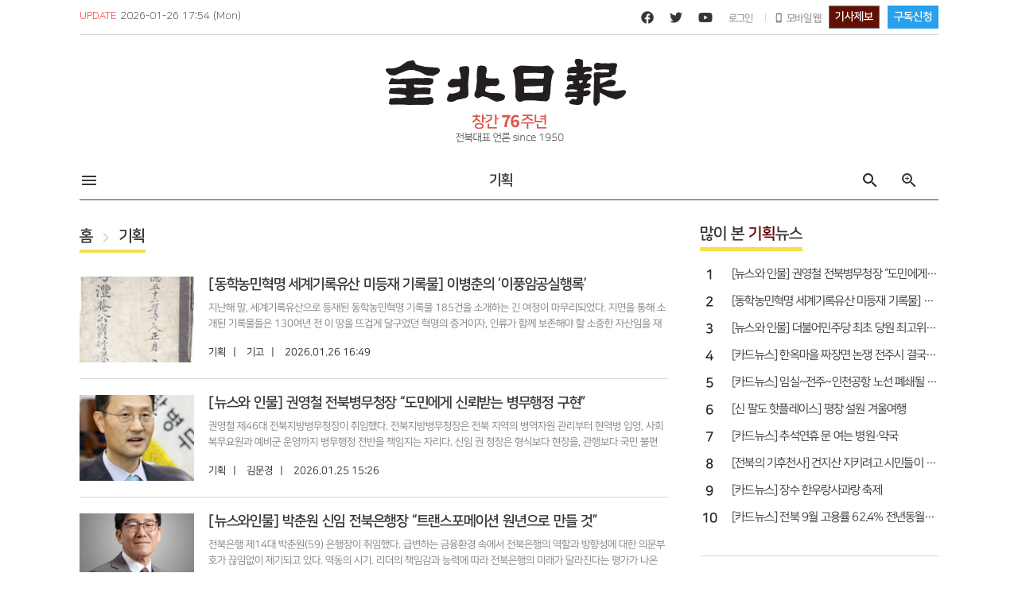

--- FILE ---
content_type: text/html;charset=UTF-8
request_url: http://www.jjan.kr/list/13
body_size: 216001
content:
<!doctype html>
<html lang="ko">
 <head> 
  <title>전북일보 인터넷신문</title> 
  <meta charset="utf-8"> 
  <meta http-equiv="Pragma" content="no-cache"> 
  <meta http-equiv="X-UA-Compatible" content="IE=edge"> 
  <meta name="viewport" content="width=1260px, user-scalable=no"> 
  <meta name="keywords" content="전북, 전북일보, 신문, 뉴스, 정치, 경제, 사회, 문화, 스포츠, 사람들"> 
  <meta name="location" content="www.jjan.kr"> 
  <meta name="author" content="전북일보 인터넷신문"> 
  <meta name="image" content="https: //cdn.jjan.kr/data1/resources/pc/common/images/etc/toplogo_20210406092647.png"> 
  <meta name="description" content="전북, 전북일보, 신문, 뉴스, 정치, 경제, 사회, 문화, 스포츠, 사람들"> 
  <meta name="copyright" content="전북일보 인터넷신문"> 
  <meta name="publisher" content="전북일보 인터넷신문"> 
  <meta name="classification" content="전북, 전북일보, 신문, 뉴스, 정치, 경제, 사회, 문화, 스포츠, 사람들"> 
  <meta name="google-site-verification" content="hZclHAjOUw7298dlIXDAAT1XJCjJgCp5PS_ZKneXbKg"> 
  <meta property="og:type" content="website"> 
  <meta property="og:site_name" content="전북일보 인터넷신문"> 
  <meta property="og:image" content="https://cdn.jjan.kr/data1/resources/pc/common/images/etc/toplogo_20210406092647.png"> 
  <meta property="og:title" content="전북일보 인터넷신문"> 
  <meta property="og:description" content="전북, 전북일보, 신문, 뉴스, 정치, 경제, 사회, 문화, 스포츠, 사람들"> 
  <meta property="og:url" content="https://www.jjan.kr/"> 
  <meta name="twitter:title" content="전북일보 인터넷신문"> 
  <meta name="twitter:card" content="summary"> 
  <meta name="twitter:description" content="전북, 전북일보, 신문, 뉴스, 정치, 경제, 사회, 문화, 스포츠, 사람들"> 
  <meta name="twitter:image" content="https://cdn.jjan.kr/data1/resources/pc/common/images/etc/toplogo_20210406092647.png"> 
  <meta name="twitter:site" content="전북일보 인터넷신문"> 
  <meta property="article:section"> 
  <meta property="article:published_time"> 
  <meta property="dable:item_id"> 
  <meta name="robots" content="max-image-preview:large"> 
  <link rel="amphtml" href="https://www.jjan.kr/"> 
  <link rel="canonical" href="https://www.jjan.kr/"> 
  <link rel="shortcut icon" href="https://cdn.jjan.kr/data1/resources/pc/common/images/favicon/favicon.png" type="image/png"> 
  <link href="//code.jquery.com/ui/1.12.1/themes/base/jquery-ui.css" rel="stylesheet"> 
  <link href="https://cdn.jjan.kr/data1/resources/pc/common/css/fonts.css?v=20250221121719" rel="stylesheet"> 
  <link href="https://srv-jjan.kr.object.ncloudstorage.com/data1/resources/pc/common/css/style.css?v=20250221121719" rel="stylesheet"> 
  <link href="https://srv-jjan.kr.object.ncloudstorage.com/data1/resources/pc/common/css/layout.css?v=20250221121719" rel="stylesheet"> 
  <link href="https://srv-jjan.kr.object.ncloudstorage.com/data1/resources/pc/common/css/bbs.css?v=20250221121719" rel="stylesheet"> 
  <link href="https://srv-jjan.kr.object.ncloudstorage.com/data1/resources/pc/common/css/respond.css?v=20250221121719" rel="stylesheet"> 
  <link href="https://srv-jjan.kr.object.ncloudstorage.com/data1/resources/pc/common/css/contents.css?v=20250221121719" rel="stylesheet"> 
  <link href="https://srv-jjan.kr.object.ncloudstorage.com/data1/resources/pc/common/css/swiper.css?v=20250221121719" rel="stylesheet"> 
  <link href="https://srv-jjan.kr.object.ncloudstorage.com/data1/resources/pc/common/css/flexslider.css?v=20250221121719" rel="stylesheet"> 
  <link href="https://cdn.jjan.kr/data1/resources/pc/common/css/jquery.mCustomScrollbar.css?v=20250221121719" rel="stylesheet"> 
  <!-- 구글 아이콘 --> 
  <link href="https://fonts.googleapis.com/icon?family=Material+Icons" rel="stylesheet"> 
  <link href="https://fonts.googleapis.com/icon?family=Material+Icons+Outlined" rel="stylesheet"> 
  <!-- 폰트어썸 아이콘 --> 
  <link rel="stylesheet" href="https://use.fontawesome.com/releases/v5.15.2/css/all.css"> 
  <!-- 나눔스퀘어 웹폰트 --> 
  <link rel="stylesheet" type="text/css" href="https://cdn.jsdelivr.net/gh/moonspam/NanumSquare@1.0/nanumsquare.css"> 
  <script src="//ajax.googleapis.com/ajax/libs/jquery/1.11.1/jquery.min.js"></script> 
  <script src="https://cdn.jjan.kr/data1/resources/pc/common/js/jquery-3.4.1.min.js?v=20260126175034"></script> 
  <script src="https://cdn.jjan.kr/data1/resources/pc/common/js/jquery-ui.min.js?v=20260126175034"></script> 
  <script src="https://cdn.jjan.kr/data1/resources/pc/common/js/common.js?v=20260126175034"></script> 
  <script src="https://cdn.jjan.kr/data1/resources/pc/common/js/script_custom.js?v=20260126175034"></script> 
  <script src="https://cdn.jjan.kr/data1/resources/pc/common/js/script_separation.js?v=20260126175034"></script> 
  <script src="https://cdn.jjan.kr/data1/resources/pc/common/js/menu.js?v=20260126175034"></script> 
  <script src="https://cdn.jjan.kr/data1/resources/pc/common/js/jquery.simple-sidebar.min.js?v=20260126175034"></script> 
  <script src="https://cdn.jjan.kr/data1/resources/pc/common/js/jquery.sticky.js?v=20260126175034"></script> 
  <script src="https://cdn.jjan.kr/data1/resources/pc/common/js/main.js?v=20260126175034"></script> 
  <script src="https://cdn.jjan.kr/data1/resources/pc/common/js/style.js?v=20260126175034"></script> 
  <script src="https://cdn.jjan.kr/data1/resources/pc/common/js/jquery.flexslider.js?v=20260126175034"></script> 
  <script src="https://cdn.jjan.kr/data1/resources/pc/common/js/swiper.js?v=20260126175034"></script> 
  <script src="https://cdn.jjan.kr/data1/resources/pc/common/js/jquery.tabslet.min.js?v=20260126175034"></script> 
  <script src="https://cdn.jjan.kr/data1/resources/pc/common/js/jquery.simple-sidebar.min.js?v=20260126175034"></script> 
  <script src="https://cdn.jjan.kr/data1/resources/pc/common/js/jquery.mCustomScrollbar.concat.min.js?v=20260126175034"></script> 
  <script src="https://cdn.jjan.kr/data1/resources/pc/common/js/printThis.js"></script> 
  <!--cycle에 필요한 스크립트 --> 
  <script src="https://cdn.jjan.kr/data1/resources/pc/common/js/form.js?v=20260126175034"></script> 
  <script src="https://cdn.jjan.kr/data1/resources/pc/common/js/plugins.js?v=20260126175034"></script> 
  <!--cycle에 필요한 스크립트 --> 
  <!-- Google tag (gtag.js) --> 
  <script async src="https://www.googletagmanager.com/gtag/js?id=G-QLLYX4HBXB"></script> 
  <script>
      window.dataLayer = window.dataLayer || [];
      function gtag(){dataLayer.push(arguments);}
      gtag('js', new Date());
      gtag('config', 'G-QLLYX4HBXB');
    </script> 
  <script src="https://t1.daumcdn.net/mapjsapi/bundle/postcode/prod/postcode.v2.js"></script> 
  <script src="https://code.jquery.com/ui/1.12.1/jquery-ui.min.js"></script> 
  <script src="https://developers.kakao.com/sdk/js/kakao.min.js"></script> 
  <script src="https://www.google.com/recaptcha/api.js" async defer></script> 
  <script type="text/javascript" src="https://cdnjs.cloudflare.com/ajax/libs/moment.js/2.24.0/moment.min.js"></script> 
  <script async src="https://pagead2.googlesyndication.com/pagead/js/adsbygoogle.js?client=ca-pub-6297451574775189" crossorigin="anonymous"></script> 
  <!-- 외부광고 스크립트 --> 
  <!-- 날개 좌측 상단 - 플로팅 / 160*600 --> 
  <script>
      window.googletag = window.googletag || {cmd: []};
      googletag.cmd.push(function() {
         googletag.defineSlot('/207628712/JA_PC_article/left_160x600', [160, 600], 'div-gpt-ad-1666689540348-0').addService(googletag.pubads());
         googletag.pubads().enableSingleRequest();
         googletag.enableServices();
      });
   </script> 
  <!-- 콘텐츠 내 - 좌측 /  336*280 --> 
  <script>
      window.googletag = window.googletag || {cmd: []};
      googletag.cmd.push(function() {
         googletag.defineSlot('/207628712/JA_PC_article/mid_336x280(1)', [336, 280], 'div-gpt-ad-1651192186212-0').addService(googletag.pubads());
         googletag.pubads().enableSingleRequest();
         googletag.enableServices();
         });
   </script> 
  <!-- 콘텐츠 내 - 우측 / 336*280 --> 
  <script>
      window.googletag = window.googletag || {cmd: []};
      googletag.cmd.push(function() {
         googletag.defineSlot('/207628712/JA_PC_article/mid_336x280(2)', [336, 280], 'div-gpt-ad-1651192214167-0').addService(googletag.pubads());
         googletag.pubads().enableSingleRequest();
         googletag.enableServices();
      });
   </script> 
  <!-- 바이라인 하단 - 좌측 / 336*280 --> 
  <script>
      window.googletag = window.googletag || {cmd: []};
      googletag.cmd.push(function() {
         googletag.defineSlot('/207628712/JA_PC_article/bottom_336x280(1)', [336, 280], 'div-gpt-ad-1651192237893-0').addService(googletag.pubads());
         googletag.pubads().enableSingleRequest();
         googletag.enableServices();
      });
   </script> 
  <!-- 바이라인 하단 - 우측 / 336*280 --> 
  <script>
      window.googletag = window.googletag || {cmd: []};
      googletag.cmd.push(function() {
         googletag.defineSlot('/207628712/JA_PC_article/bottom_336x280(2)', [336, 280], 'div-gpt-ad-1651192258464-0').addService(googletag.pubads());
         googletag.pubads().enableSingleRequest();
         googletag.enableServices();
      });
   </script> 
  <!-- 콘텐츠 내 - 바이라인 상단 /  640*360 --> 
  <script async src="https://securepubads.g.doubleclick.net/tag/js/gpt.js"></script> 
  <script>
     window.googletag = window.googletag || {cmd: []};
     googletag.cmd.push(function() {
      googletag.defineSlot('/207628712/JA_PC_article/mid_640x360', [640, 360], 'div-gpt-ad-1675320114464-0').addService(googletag.pubads());
      googletag.pubads().enableSingleRequest();
      googletag.enableServices();
     });
   </script> 
  <!-- 20250429 1. PC 영역 - 우측 날개 상단 플로팅 배너(160x600) --> 
  <script async src="https://securepubads.g.doubleclick.net/tag/js/gpt.js" crossorigin="anonymous"></script> 
  <script>
	  window.googletag = window.googletag || {cmd: []};
	  googletag.cmd.push(function() {
		googletag.defineSlot('/207628712/JA_PC_article/right_160x600', [160, 600], 'div-gpt-ad-1745287455288-0').addService(googletag.pubads());
		googletag.pubads().enableSingleRequest();
		googletag.enableServices();
	  });
	</script> 
  <!-- //외부광고 스크립트 --> 
  <script type="text/javascript" src="//wcs.naver.net/wcslog.js"></script> 
  <script type="text/javascript">
if(!wcs_add) var wcs_add = {};
wcs_add["wa"] = "15caaf5cbe1f2ac";
if(window.wcs) {
  wcs_do();
}
</script> 
 </head> 
 <body data-page-seq="1">  
  <div class="wrapper"> 
   <!--PC 사이드메뉴--> 
   <div class="bg-white Menu_container" style="overflow-x: hidden" id="Sidemenu" body scroll="auto" data-layout-area="SIDE_MENU" data-layout-area-cnt="1"> 
    <div class="menu_area"> 
     <!--상단취소버튼영역--> 
     <div class="sidemenu_cancel"> 
      <button type="button" class="close" aria-label="Close"> <span aria-hidden="true"> <img src="https://cdn.jjan.kr/data1/resources/pc/common/images/ico/mobile_cancel_ico.png" alt="취소"> </span> </button> 
     </div> 
     <!--//상단취소버튼영역--> 
     <div class="menu_list_wrap"> 
      <a href="/list5/110"> 
       <div class="nav_title_box_01"> 
        <span>전체기사</span> 
       </div> </a> 
      <div class="newsmenu_menu_list01" style="display: none"></div> 
      <div class="nav_title_box"> 
       <span>정치</span> 
      </div> 
      <div class="newsmenu_menu_list01" style="display: none"> 
       <ul> 
        <li><a href="/list/4">전체</a></li> 
        <li><a href="/list/20">정치일반</a></li> 
        <li><a href="/list/21">정부</a></li> 
        <li><a href="/list/22">국회.정당</a></li> 
        <li><a href="/list/23">자치.의회</a></li> 
        <li><a href="/list/24">북한</a></li> 
        <li><a href="/list/25">국제</a></li> 
       </ul> 
      </div> 
      <div class="nav_title_box"> 
       <span>경제</span> 
      </div> 
      <div class="newsmenu_menu_list01" style="display: none"> 
       <ul> 
        <li><a href="/list/5">전체</a></li> 
        <li><a href="/list/26">경제일반</a></li> 
        <li><a href="/list/27">금융.증권</a></li> 
        <li><a href="/list/28">건설.부동산</a></li> 
        <li><a href="/list/29">산업.기업</a></li> 
        <li><a href="/list/30">서비스.쇼핑</a></li> 
        <li><a href="/list/31">IT.과학</a></li> 
        <li><a href="/list/32">노동.노사</a></li> 
       </ul> 
      </div> 
      <div class="nav_title_box"> 
       <span>사회</span> 
      </div> 
      <div class="newsmenu_menu_list01" style="display: none"> 
       <ul> 
        <li><a href="/list/6">전체</a></li> 
        <li><a href="/list/33">사회일반</a></li> 
        <li><a href="/list/34">사건.사고</a></li> 
        <li><a href="/list/35">법원.검찰</a></li> 
        <li><a href="/list/36">경찰</a></li> 
        <li><a href="/list/37">보건.의료</a></li> 
        <li><a href="/list/38">환경</a></li> 
        <li><a href="/list/39">날씨</a></li> 
       </ul> 
      </div> 
      <div class="nav_title_box"> 
       <span>문화</span> 
      </div> 
      <div class="newsmenu_menu_list01" style="display: none"> 
       <ul> 
        <li><a href="/list/7">전체</a></li> 
        <li><a href="/list/40">문화일반</a></li> 
        <li><a href="/list/41">문학.출판</a></li> 
        <li><a href="/list/42">전시.공연</a></li> 
        <li><a href="/list/43">영화.연극</a></li> 
        <li><a href="/list/44">문화재.학술</a></li> 
        <li><a href="/list/45">종교</a></li> 
        <li><a href="/list/46">방송.연예</a></li> 
        <li><a href="/list/47">여성.생활</a></li> 
       </ul> 
      </div> 
      <div class="nav_title_box"> 
       <span>교육</span> 
      </div> 
      <div class="newsmenu_menu_list01" style="display: none"> 
       <ul> 
        <li><a href="/list/8">전체</a></li> 
        <li><a href="/list/48">교육일반</a></li> 
        <li><a href="/list/49">초중등</a></li> 
        <li><a href="/list/50">대학</a></li> 
       </ul> 
      </div> 
      <div class="nav_title_box"> 
       <span>스포츠</span> 
      </div> 
      <div class="newsmenu_menu_list01" style="display: none"> 
       <ul> 
        <li><a href="/list/9">전체</a></li> 
        <li><a href="/list/51">스포츠일반</a></li> 
        <li><a href="/list/52">야구</a></li> 
        <li><a href="/list/53">축구</a></li> 
        <li><a href="/list/54">골프</a></li> 
        <li><a href="/list/55">농구</a></li> 
        <li><a href="/list/56">태권도</a></li> 
       </ul> 
      </div> 
      <div class="nav_title_box"> 
       <span>지역</span> 
      </div> 
      <div class="newsmenu_menu_list01" style="display: none"> 
       <ul> 
        <li><a href="/list/10">전체</a></li> 
        <li><a href="/list/57">지역일반</a></li> 
        <li><a href="/list/58">전주</a></li> 
        <li><a href="/list/59">군산</a></li> 
        <li><a href="/list/60">익산</a></li> 
        <li><a href="/list/61">정읍</a></li> 
        <li><a href="/list/62">남원</a></li> 
        <li><a href="/list/63">김제</a></li> 
        <li><a href="/list/64">완주</a></li> 
        <li><a href="/list/65">진안</a></li> 
        <li><a href="/list/66">무주</a></li> 
        <li><a href="/list/67">장수</a></li> 
        <li><a href="/list/68">임실</a></li> 
        <li><a href="/list/69">순창</a></li> 
        <li><a href="/list/70">고창</a></li> 
        <li><a href="/list/71">부안</a></li> 
       </ul> 
      </div> 
      <a href="/list/11"> 
       <div class="nav_title_box_01"> 
        <span>사람들</span> 
       </div> </a> 
      <div class="newsmenu_menu_list01" style="display: none"></div> 
      <a href="/list/13"> 
       <div class="nav_title_box_01"> 
        <span>기획</span> 
       </div> </a> 
      <div class="newsmenu_menu_list01" style="display: none"></div> 
      <a href="/list/14"> 
       <div class="nav_title_box_01"> 
        <span>오피니언</span> 
       </div> </a> 
      <div class="newsmenu_menu_list01" style="display: none"></div> 
      <a href="/seriesList2/013447"> 
       <div class="nav_title_box_01"> 
        <span>기린대로</span> 
       </div> </a> 
      <div class="newsmenu_menu_list01" style="display: none"></div> 
      <a href="/list2/15"> 
       <div class="nav_title_box_01"> 
        <span>포토</span> 
       </div> </a> 
      <div class="newsmenu_menu_list01" style="display: none"></div> 
      <a href="/video"> 
       <div class="nav_title_box_01"> 
        <span>동영상</span> 
       </div> </a> 
      <div class="newsmenu_menu_list01" style="display: none"></div> 
       
       
       
     </div> 
    </div>
   </div> 
   <!--//PC 사이드메뉴--> 
   <div class="content_wrapper"> 
    <!-- gnb --> 
    <div class="gnb_line" data-layout-area="GNB" data-layout-area-cnt="1"> 
     <div class="left_info"> 
      <span>UPDATE</span> 
      <span>2026-01-26</span> 
      <span>17:54</span> 
      <span>(Mon)</span> 
       
       
       <input type="hidden" id="authYn" value="N"> 
       
     </div> 
     <div class="right_info"> 
      <a href="https://www.facebook.com/jeonbukilbo" class="ico_link" title="페이스북" target="_blank"> <i class="fab fa-facebook"></i> </a> 
      <a href="https://twitter.com/jeonbukilbo" class="ico_link" title="트위터" target="_blank"> <i class="fab fa-twitter pl10"></i> </a> 
      <a href="https://www.youtube.com/channel/UCW2XPlfSI9HSfDEX2ktlbyw" class="ico_link" title="유튜브" target="_blank"> <i class="fab fa-youtube pl10"></i> </a> 
       
       
       <span class="ml10 mr5" onclick="SRV.goPage('/member/login', '_self');return false;" style="cursor:pointer;">로그인</span> 
       
      <div class="line_inline_10 mr10 ml10"></div> 
       
       
       <a href="?site_preference=mobile"> <span class="material-icons-outlined">phone_iphone</span> <span>모바일 웹</span> </a> 
       
      <button type="button" class="btn btn-secondary ml10 btn_tip" onclick="location.href='/customer/reportTip'">기사제보</button> 
      <button type="button" class="btn btn-primary ml10 btn_blue_02" onclick="location.href='/customer/subscribe'">구독신청</button> 
     </div> 
    </div> 
    <!-- //gnb --> 
    <!-- header --> 
    <div class="top_head" data-layout-area="HEADER" data-layout-area-cnt="1"> 
     <a href="/"> <img src="https://cdn.jjan.kr/data1/resources/pc/common/images/etc/toplogo_20210406092647.png" alt="탑로고"> 
      <!--창간74주년 240111--> <img class="open73" src="https://cdn.jjan.kr/data1/resources/pc/common/images/etc/76.jpg"> 
      <!--//창간74주년 240111--> </a>
    </div> 
    <!-- //header --> 
    <!-- top menu --> 
    <div class="top_menu" data-layout-area="TOP_MENU" data-layout-area-cnt="1"> 
     <ul class="menu_list"> 
      <li> <a href="javascript:" class="side_menu_btn"> <span class="material-icons-outlined">menu</span> </a> </li> 
     </ul> 
      
      
      
      
      
      
      
      
      
     <ul class="section_menu"> 
      <li> <a href="/list/13">기획</a> </li> 
     </ul> 
      
      
      
     <ul class="menu_list"> 
      <li> <span class="material-icons-outlined search_btn">search</span> </li> 
      <li> <a href="/detailSearch" title="상세검색"> <span class="material-icons-outlined">zoom_in</span> </a> </li> 
     </ul>
    </div> 
    <!-- //top menu --> 
    <!-- 검색슬라이드 --> 
    <div class="search_slide_container" style="display: none" data-layout-area="SEARCH_SLIDE" data-layout-area-cnt="1">  
     <div class="search_keyword_area"> 
      <div class="search_inputBox"> 
       <input type="text" class="search_input_01 btn_list_search_input" placeholder="검색어를 입력하세요"> 
       <span class="material-icons-outlined pointer" id="btn_list_search_click">search</span> 
      </div> 
     </div> 
     <div class="search_news_title"> 
      <p>Trend news</p> 
     </div> 
     <div class="trend_news_list"> 
      <div class="trend_news_box"> 
       <ul> 
        <li> 
         <div class="news_list_unit"> 
          <a href="/article/20260125500030"> <span>1</span> <span>간절함이 이끈 삼성의 선택…김관영 지사, 삼성 유치 비화 공개</span> </a> 
         </div> </li> 
        <li> 
         <div class="news_list_unit"> 
          <a href="/article/20260126500082"> <span>2</span> <span>최정호 전 차관, 용인 반도체 클러스터 익산·새만금 공동 유치 제안</span> </a> 
         </div> </li> 
        <li> 
         <div class="news_list_unit"> 
          <a href="/article/20260125500219"> <span>3</span> <span>[속보] 국토부, 혁신도시 공공기관 수도권 셔틀버스 전수조사 실시</span> </a> 
         </div> </li> 
        <li> 
         <div class="news_list_unit"> 
          <a href="/article/20260125500326"> <span>4</span> <span>‘닭이 먼저냐 달걀이 먼저냐’···혁신도시 정주여건 논란</span> </a> 
         </div> </li> 
        <li> 
         <div class="news_list_unit"> 
          <a href="/article/20260125500426"> <span>5</span> <span>군사정권·민주화 거친 '민주세대 상징' 이해찬 前총리 별세</span> </a> 
         </div> </li> 
       </ul> 
      </div> 
      <div class="trend_news_box"> 
       <ul> 
        <li> 
         <div class="news_list_unit"> 
          <a href="/article/20260125500414"> <span>6</span> <span>[전북만평-정윤성] 결국 이혜훈 ‘지명 철회’..누가 문제인가?</span> </a> 
         </div> </li> 
        <li> 
         <div class="news_list_unit"> 
          <a href="/article/20260125500013"> <span>7</span> <span>전북민예총 박정훈 이사장 선출…경쟁 후보 감사로 선출 변화 시동</span> </a> 
         </div> </li> 
        <li> 
         <div class="news_list_unit"> 
          <a href="/article/20260125500027"> <span>8</span> <span>태기준 고창경찰서장 취임 30일 “기본과 원칙으로 군민 신뢰 지킨다”</span> </a> 
         </div> </li> 
        <li> 
         <div class="news_list_unit"> 
          <a href="/article/20260125500296"> <span>9</span> <span>[주간 증시전망] 반도체 기업 실적에 따라 상승세 지속성 결정</span> </a> 
         </div> </li> 
        <li> 
         <div class="news_list_unit"> 
          <a href="/article/20260125500272"> <span>10</span> <span>전북 10년 발전계획 윤곽 나왔다…관건은 실행력</span> </a> 
         </div> </li> 
       </ul> 
      </div> 
     </div>  
    </div> 
    <!-- //검색슬라이드 --> 
    <!-- 위로가기 --> 
    <a href="" class="top_move" id="move" style="display: block"> <img src="//cdn.jjan.kr/data1/resources/pc/common/images/ico/top_ico.png" alt="위로가기 버튼" class=""> </a> 
    <!-- //위로가기 --> 
    <!-- top_contents_wrap --> 
    <div class="top_contents_wrap"> 
     <!-- top_left_container --> 
     <div class="top_left_container" data-layout-area="TOP_LEFT_CONT" data-layout-area-cnt="1"> 
      <!-- 로케이션 --> 
      <div class="section_nav"> 
       <a href="/"> <span>홈</span></a> 
       <span class="material-icons-outlined nav_ico">chevron_right</span> 
       <a href="/list/13"><span>기획</span></a> 
        
      </div> 
      <!-- //로케이션 --> 
      <!-- 리스트 --> 
      <div class="section_list"> 
        
        <div class="section_news media"> 
          
          <a href="/article/20260122500563"> 
           <div class="news_thumb" style="background:url(https://cdn.jjan.kr/data2/content/image/2026/01/22/.cache/128/20260122500557.jpg) no-repeat 50% 30%; background-size: cover;"></div> </a> 
          
         <div class="media-body news_body"> 
          <a href="/article/20260122500563"> <h1>[동학농민혁명 세계기록유산 미등재 기록물] 이병춘의 ‘이풍암공실행록’</h1> <p>지난해 말, 세계기록유산으로 등재된 동학농민혁명 기록물 185건을 소개하는 긴 여정이 마무리되었다. 지면을 통해 소개된 기록물들은 130여년 전 이 땅을 뜨겁게 달구었던 혁명의 증거이자, 인류가 함께 보존해야 할 소중한 자산임을 재확인하는 계기가 되었다. 하지만 그 185건이 동학농민혁명의 ‘전부’라고 할 수 있을까. 결코 그렇지 않다. 세계기록유산 등재는 끝이 아니라 새로운 시작이다. 등재 당시의 절차적 이유나 소장처의 사정, 혹은 뒤늦게 발굴되어 미처 그 목록에 이름을 올리지 못한 수많은 기록물이 여전히 우리 곁에 숨 쉬고 있다. 이에 동학농민혁명기념재단은 전북일보와 함께 &lt;동학농민혁명 세계기록유산 미등재 기록물&gt;이라는 새로운 연재를 시작하고자 한다. 이 연재에는 신영우(충북대 명예교수), 배항섭(성균관대 교수), 왕현종(연세대 교수), 조재곤(서강대 연구교수), 유바다(고려대 교수), 김양식(동학농민혁명연구소장), 이병규(동학농민혁명기념재단 연구조사부장)가 필진으로 참여한다. 이번 연재를 통해 비록 유네스코 세계기록유산 목록에는 아직 오르지 못했지만, 역사적 가치만큼은 등재 기록물 못지않은 ‘숨겨진 기록’들을 세상에 내보일 계획이다. 역사는 기록을 먹고 자란다. 특히 격변기의 역사는 승자의 기록이 주류를 이루기 마련이어서, 그 시대를 온몸으로 부딪치며 살아낸 민초들의 생생한 목소리를 듣기란 여간 어려운 일이 아니다. 동학농민혁명 역시 마찬가지다. 관변 기록이나 훗날 정리된 회고록들이 존재하지만, 혁명의 소용돌이 속에서 생사를 넘나들고 이후의 삶까지 일관되게 기록한 당사자의 육성 자료는 매우 드물다. 이러한 갈증을 해소해 줄 귀중한 사료가 세상에 나왔다. 바로 풍암(灃菴) 이병춘(李炳春, 1864~1933) 선생의 활동을 기록한 《이풍암공실행록(李灃菴公實行錄)》이다. 이 자료는 이병춘 선생의 손자인 이길호 천도교 전주교구장이 동학농민혁명기념재단에 기탁함으로써 그 존재가 알려지게 되었다. 선생이 구술하고 문하생 김재홍이 정리하여 1915년에 완성된 이 기록은, 동학 입도부터 동학농민혁명 참여, 도피 생활, 갑진개화운동, 그리고 천도교 활동에 이르기까지 한 개인의 삶을 통해 한국 근대사의 격랑을 파노라마처럼 보여준다. 이병춘은 1864년 전라도 임실 상동면 왕방리에서 태어났다. 어린 시절 그는 지극한 효심으로 마을의 칭송을 받던 인물이었다. 엄동설한에 병든 어머니를 위해 얼음을 깨고 물고기를 구했다는 일화나, 위독한 어머니를 위해 손가락을 깨물어 피를 흘려 넣었다는 이야기는 그가 지닌 성실함과 간절함을 대변한다. 이러한 ‘성력(誠力)’은 1888년 동학에 입도한 후, 개인의 효(孝)를 넘어 광제창생(廣濟蒼生)이라는 사회적 실천으로 확장되었다. 《이풍암공실행록》이 갖는 가장 큰 가치는 그동안 안개 속에 가려져 있던 역사적 사실들을 구체적으로 확인해 준다는 점이다. 역사학계의 오랜 쟁점 중 하나였던 1893년 전봉준 장군의 행적이 명확히 드러났다. 기록은 “四月에 更會于忠淸道報恩郡帳內)하야 始設倡義所하니 其時에 古阜郡全琫準은 亦會于全羅道金溝郡院坪이라”, 즉 4월에 충청도 보은 장내에 모여 창의소를 설치하니, 이때 고부군 전봉준은 전라도 금구군 원평에 모였는데 내응자가 수만 명에 이르렀다 라고 적고 있다. 이는 보은집회와 대칭되는 원평집회를 전봉준이 주도했음을 보여주는 결정적 증거다. 그동안 정황상으로만 추정되던 사실이 당사자의 기록을 통해 입증된 셈이다. 또한, 1894년 동학농민혁명 당시 동학교단의 최고 지도자였던 해월 최시형의 구체적인 동선이 밝혀진 점도 놀랍다. 우금치 전투 패배 이전인 1894년 10월부터 11월 사이, 최시형이 남원과 임실 등지를 순행하며 겪었던 일들이 날짜와 장소, 동행인까지 상세히 기록되어 있다. 특히 패퇴한 동학농민군을 이끌고 임실 갈담까지 내려온 손병희가 최시형을 만나 다시 북상하는 과정은 혁명 지도부의 최후 항전과 도피 과정을 재구성하는 데 있어 핵심적인 퍼즐 조각을 제공하고 있다. 이는 전봉준이 이끄는 동학농민군 주력과 최시형의 동학교단이 어떻게 연결되고 소통했는지를 규명하는 중요한 단서이다. 역사적 사실의 나열을 넘어, 이 기록은 당시 혁명에 참여했던 이들이 겪어야 했던 처절한 생존의 기록이기도 하다. 진산에서 체포되어 모진 고문 끝에 처형 직전까지 갔다가 기적적으로 살아난 이야기, 민보군(내부의 적)의 추적을 피해 산속에서 솔잎과 나무껍질로 연명했던 도피 생활의 참상은 활자로 읽는 것만으로도 고통스럽다. 특히 필자의 눈길을 끈 대목은 1895년 3월의 일화다. 잠시 집에 들렀던 이병춘이 다시 도피를 결심하며 아내와 짜고 벌인 ‘위장 부부싸움’ 장면이다. “아무 까닭 없이 떠나면 마을 사람들이 동학 때문에 떠난다고 의심할 테니, 우리가 크게 싸우고 헤어지는 척합시다.” 그는 미친 사람처럼 소리 지르고 살림살이를 집어 던지며 아내와 싸우는 시늉을 하고는 집을 나섰다. 죽음의 공포 속에서도 가족을 지키고 자신의 신념을 이어가기 위해 연극을 해야 했던 한 혁명가의 인간적인 고뇌와 기지가 가슴을 먹먹하게 한다. 이후 이병춘은 “해월 선생님을 만나지 못하면 집에 돌아가지 않으리라” 맹세하고 전국을 떠돌고 있다. 상주에서 꿈속의 계시처럼 최시형을 만나고, 최시형 사후에는 다시 강원도 산골을 뒤져 손병희를 찾아내는 과정은 한 편의 드라마와 같다. 그는 단순한 추종자가 아니었다. 스승을 잃고 방향을 잃은 교도들을 다시 규합하고, 손병희를 중심으로 교단을 재건하는 데 결정적인 역할을 수행하였다. 자료는 갑진개화운동과 천도교 성립 과정에서의 비화도 풍부하게 담고 있다. 1904년 손병희의 지시에 따라 단발을 단행하고 흑의를 입으며 개화운동을 이끌던 모습, 이에 대한 관의 탄압과 이를 극복해가는 과정은 동학이 어떻게 근대 종교인 천도교로 탈바꿈하며 민족운동의 구심점으로 성장했는지를 보여준다. 이병춘은 이후 3·1운동을 주도하고 임시정부에 군자금을 대는 등 생의 마지막 순간까지 독립운동에 투신하였다. 《이풍암공실행록》은 단순한 개인의 회고록이 아니다. 이것은 구조와 제도 중심의 역사 서술에서 소외되었던 ‘행위자’의 복권이다. 우리는 이 기록을 통해 혁명가이기 이전에 한 인간이었던, 효자이자 남편, 그리고 신실한 구도자였던 이병춘을 만난다. 그리고 그가 겪어낸 고난의 여정을 따라가다 보면, 동학농민혁명이 박제된 역사가 아니라 피와 눈물, 그리고 불굴의 의지로 쓰인 살아있는 역사임을 깨닫게 된다. 이토록 귀중한 자료가 130여년이 넘는 시간을 건너 우리 앞에 도착하였다. 이제 남은 과제는 연구자들의 몫이다. 이 자료에 담긴 풍부한 사실들을 기존 사료들과 교차 검증하고 분석하여 동학농민혁명의 역사를 더욱 온전하게 복원해야 한다. 특히 최시형 사후 교단의 분열과 재편 과정, 손병희와 김연국의 갈등 등 교단 내부의 내밀한 사정에 대한 기록은 심도 있는 후속 연구를 기다리고 있다. 끝으로 소중한 집안의 보물을 기꺼이 내어주신 이길호 교구장님께 깊은 경의를 표한다. 《이풍암공실행록》의 발굴이 동학농민혁명 연구의 지평을 넓히고, 그 정신을 현대에 되살리는 새로운 불씨가 되기를 간절히 바란다. 이 빛바랜 책 속에 담긴 치열했던 삶의 기록이 오늘을 사는 우리에게 ‘어떻게 살 것인가’라는 묵직한 질문을 던지고 있기 때문이다.(최진욱, 「이풍암공실행록」의 내용 검토와 사료적 가치 분석」, 『기록과 자료로 본 동학농민혁명』 동학농민혁명연구소 학술총서 5, 2025.12, 이병규, 「자료소개 이풍암공실행록」, 『동학농민혁명 연구』 3, 동학농민혁명기념재단 동학농민혁명연구소, 2024.11 참조)</p> </a> 
          <div class="line_info"> 
           <ul> 
             
             <li>기획</li> 
             
             
              
              
              
              
              
              <li>기고</li> 
              
             
             
            <li>2026.01.26 16:49</li> 
           </ul> 
          </div> 
         </div> 
        </div> 
        <div class="section_news media"> 
          
          <a href="/article/20260125500053"> 
           <div class="news_thumb" style="background:url(https://cdn.jjan.kr/data2/content/image/2026/01/24/.cache/128/20260124500006.jpg) no-repeat 50% 30%; background-size: cover;"></div> </a> 
          
         <div class="media-body news_body"> 
          <a href="/article/20260125500053"> <h1>[뉴스와 인물] 권영철 전북병무청장 “도민에게 신뢰받는 병무행정 구현”</h1> <p>권영철 제46대 전북지방병무청장이 취임했다. 전북지방병무청장은 전북 지역의 병역자원 관리부터 현역병 입영, 사회복무요원과 예비군 운영까지 병무행정 전반을 책임지는 자리다. 신임 권 청장은 형식보다 현장을, 관행보다 국민 불편 해소를 강조하며 취임 직후부터 직원 소통과 현안 점검에 나섰다. 특히 공정한 병역이행 문화 정착과 경제적 취약자 지원, 디지털 병무행정 고도화를 주요 과제로 제시했다. 전북일보는 신임 청장을 만나 취임 소감과 병무행정 운영 방향, 전북 지역 병역의무자들을 위한 정책 구상을 들어봤다. 신임 청장으로 취임하신 것을 축하드립니다. “오늘 전북지역의 대표 언론사인 전북일보를 통해 취임 소감을 말씀드리게 되어 진심으로 감사드립니다. 저는 지난해 12월 29일부로 전북지방병무청 제46대 청장으로 부임했습니다. 전통문화가 살아있는 전북지역의 지방병무청장으로 부임하게 되어 매우 기쁘게 생각합니다. 아울러 전북지역 병역의무 이행을 총괄하는 직책을 맡게 되어 막중한 책임감도 느끼고 있습니다.” 청장 취임 후 다짐하신 것이 있다면. “부임하는 날 국립임실호국원을 찾았습니다. 국가와 민족을 위해 목숨을 바치신 순국선열과 호국영령들을 참배하면서, 지금 우리가 누리고 있는 자유와 평화가 얼마나 많은 희생으로 지켜진 것인지 다시 한번 깨닫는 시간이 되었습니다. 그 자리에서 호국영령의 숭고한 희생정신을 받들어 공정하고 국민에게 신뢰받는 병무행정을 구현해 나갈 것을 다짐했습니다.” 전북병무청의 주요 업무에 대해 소개 부탁드립니다. “ 병무청은 법률에 따라 국민의 신성한 병역의무를 부과하고 관리하는 국가기관입니다. 안정적인 국방력 유지를 위해 병역자원을 확보함과 동시에, 공정하고 정의로운 병역이행 문화를 조성하는 중요한 역할을 담당하고 있습니다. 아울러 전북지역 병역자원 관리, 현역병 입영, 사회복무요원 소집 및 복무관리, 예비군 편성 및 병력동원소집 등 병역이행 전반에 관한 업무를 수행합니다. 또한 병역의무자의 입영연기, 국외여행 허가, 병역이행 관련 각종 증명서 발급 등 다양한 민원업무도 처리하고 있습니다.” 별도의 취임식 없이 각 과 순시 후 호국원 참배로 업무를 시작하셨습니다. “저는 평소 형식보다는 실용을 중요시하는 편입니다. 취임식과 같은 행사보다는 각 부서를 직접 방문하여 직원들과 눈을 맞추고 가까이서 직접 소통하는 것이 더 좋은 방법이라고 생각해 왔습니다. 처음 만나는 직원들과 신뢰를 쌓고 조직의 화합을 도모하는 데 긍정적인 영향을 미칠 것으로 봅니다. 업무적으로는 새로 부임한 후에 시급한 현안들을 빠르게 파악하고 신속히 처리하는 게 우선이라고 판단하였습니다. 또한 기관장이라는 중책을 맡아 호국영령의 희생정신을 되새기면서 2026년 한 해의 각오를 다짐하고자 호국원을 참배했습니다.” 현장 중심의 적극 행정을 강조하셨는데, 병무행정에 있어 가장 중요하게 생각하는 가치가 있다면. “병무행정에서 가장 중요한 가치는 공정성이라고 생각합니다. 병역의무는 모든 국민이 법률에 따라 부담해야 하므로, 병역을 이행하는 과정 및 절차가 공정하고 투명하게 이루어지는 것이 무엇보다도 중요합니다. 병무행정에서 공정성이 훼손될 경우 병무행정 뿐만아니라 정부에 대한 신뢰가 무너지게 됩니다. 따라서 병무청에서는 반칙과 특권이 없는 공정하고 정의로운 병무행정을 구현하기 위해 병역이행의 모든 과정을 법과 원칙에 따라 엄격히 관리하고 있습니다. 지방병무청은 이러한 병무행정이 집행되고 국민들과 직접 만나는 접점에 있다고 볼 수 있습니다. 지역마다 현지 실정이 다를 수 있으므로, 현장을 중심으로 국민의 입장에서 접근하는 사고가 필요합니다. 우리 기관의 모든 직원이 낡은 규제나 관행에 얽매이지 않고 창의성과 전문성을 바탕으로 문제를 능동적으로 해결해 나갈 수 있도록 노력하겠습니다.” 현재 전북 지역의 병역명문가 예우 및 지원에 관한 조례 현황, 그리고 병역명문가 예우를 위해 하고 있는 노력이 있다면. “병무청은 병역이행이 사회적으로 존중받는 분위기를 조성하고 병역이행자의 헌신에 대한 예우를 다하고자 2004년부터 병역명문가 선양 사업을 추진해오고 있습니다. 병역명문가는 매년 증가하는 추세이며 전국적으로 3만 1000여 가문, 우리 전북도 내에는 600여 가문에 이르고 있습니다. 현재 전북도 내 모든 지자체가 병역명문가 예우 및 지원에 관한 조례를 제정해, 지자체가 운영하거나 위탁하는 시설에서 이용료, 입장료, 주차료를 감면받을 수 있습니다. 이외에 전북지방병무청에서는 ‘병역명문가 직계가족 장학금 지원사업’을 추진하고 있습니다. 지난 2023년 (사)개벽장학회와 협약을 맺은 이후 2023년 5명을 시작으로 2024년에는 6명, 2025년에는 8명으로 지원대상이 매년 확대되고 있습니다. 이는 병역명문가 예우에 대한 지역사회의 관심과 동참이 높아지고 있다는 긍정적인 신호라고 생각합니다. 앞으로 민간기관과의 업무협약을 확대하여 더 많은 병역명문가들이 지역사회로부터 존중을 받고 자긍심을 느낄 수 있도록 노력해 나가겠습니다.” 전북병무청이 가장 역점적으로 추진하는 사업은 무엇인가요. “먼저 전북병무청에서는 ‘경제적 취약자에 대한 무료치료 지원사업’을 추진하고 있습니다. 동 사업은 경제적 어려움으로 적절한 치료를 받지 못하는 병역의무자를 대상으로 지정병원과 협약을 맺어 무료로 치료를 지원해주는 사업입니다. 2016년에 대자인병원과 처음으로 협약을 맺은 후 2024년 예수병원과 추가로 협약을 맺었습니다. 최초에는 정신과 질환만 지원하였으나 현재는 모든 진료과목에 대해 무료치료를 지원하고 있습니다. 또한 국민 불편을 해소하기 위한 ‘적극 행정’을 추진하고 있습니다. 사회는 빠르게 변화하고 있는데, 과거의 관행과 규정에 머물러 있는 행정서비스는 국민에게 불편함을 줄 수밖에 없습니다. 우리 청은 국민불편 해소를 위해 전 직원이 참여하는 자체 제안 경진대회를 반기마다 개최해 제도개선안을 발굴하고 있습니다.“ 전북지역 병무행정에서 개선이 필요한 부분이 있다면. “전북 지역은 도농복합지역으로 분류되는 시·군이 다수 존재합니다. 따라서, 지역적 여건을 고려한 ‘맞춤형 안내와 행정서비스’가 중요하다고 생각합니다. 이를테면, 상대적으로 정보를 쉽게 접할 수 있는 지역과 정보 접근성이 낮은 지역을 구분해, 디지털 플랫폼을 활용하거나 직접 찾아가는 병무행정 서비스를 해당 지역 여건에 맞게 맞춤형으로 제공하는 것입니다. 전북지역 병역의무자가 어느 곳에 살고 있든 소외나 불편을 겪지 않도록 현장에 맞는 병무행정을 운영해 나가겠습니다.” 임기 내 목표하시는 바가 있다면. “우선 공정하고 도민에게 신뢰받는 병무행정을 확고하게 뿌리내리는 것입니다. 병역판정검사, 현역병 입영, 사회복무요원 소집 및 복무, 예비군 편성 및 병력동원소집 등 병역이행의 모든 과정을 점검하여 공정성이 더욱 제고되도록 하겠습니다. 다음으로는 직원들이 자긍심을 가지고 일할 수 있는 조직문화를 조성하는 것입니다. 직원들이 즐겁게 출근하고 일할 수 있어야, 국민에게 더 나은 행정서비스를 제공할 수 있다고 생각합니다. 직원들과 소통하고 공감하면서, 격려하고 이끌어주는 기관장이 되겠습니다. 끝으로 디지털 병무행정 서비스를 고도화하고자 합니다. 병역의무자들이 젊은층이고, 거의 모두가 스마트폰을 사용하고 있습니다. 병역의무자들이 병무행정 서비스를 더욱 간편하고 신속하게 이용할 수 있도록, 병무행정의 디지털 혁신이 가속화되도록 노력하겠습니다.” 마지막으로 전북 지역 병역의무자와 도민들께 한 말씀 부탁드립니다. “전북지방병무청은 지방자치단체를 비롯한 유관기관들과 긴밀히 협력하여, 전북도 병역의무자와 도민분들이 병무행정 서비스를 이용하는 데 불편함이 없도록 최선의 노력을 기울이겠습니다. 아울러, 병무행정과 관련된 제언은 경청하고 적극적으로 업무에 반영해 나가겠습니다. 앞으로도 전북지방병무청에 많은 관심과 성원을 부탁드립니다. 감사합니다.” 권영철 제46대 전북지방병무청장은 경북대학교를 졸업하고 1994년 행정고등고시 37회에 합격해 공직에 첫 발을 디뎠다. 이후 국방부 전력정책과장, 국방부 보건복지관, 방사청 국방기술보호국장을 역임했으며, 지난해 12월 전북지방병무청장으로 부임했다. 권 청장은 “호국영령의 숭고한 희생 정신을 받들어 공정하고 국민에게 신뢰받는 병무행정을 구현해 나가겠다”고 말했다. 김문경 기자</p> </a> 
          <div class="line_info"> 
           <ul> 
             
             <li>기획</li> 
             
             
              
              
              
              
              
              <li>김문경</li> 
              
             
             
            <li>2026.01.25 15:26</li> 
           </ul> 
          </div> 
         </div> 
        </div> 
        <div class="section_news media"> 
          
          <a href="/article/20260118500172"> 
           <div class="news_thumb" style="background:url(https://cdn.jjan.kr/data2/content/image/2026/01/18/.cache/128/20260118500156.jpg) no-repeat 50% 30%; background-size: cover;"></div> </a> 
          
         <div class="media-body news_body"> 
          <a href="/article/20260118500172"> <h1>[뉴스와인물] 박춘원 신임 전북은행장 “트랜스포메이션 원년으로 만들 것”</h1> <p>전북은행 제14대 박춘원(59) 은행장이 취임했다. 급변하는 금융환경 속에서 전북은행의 역할과 방향성에 대한 의문부호가 끊임없이 제기되고 있다. 역동의 시기. 리더의 책임감과 능력에 따라 전북은행의 미래가 달라진다는 평가가 나온다. 박 행장은 전북은행이 가지고 있는 역할과 책임을 말하며, 질적 성장과 디지털 전환 그리고 지역사회와의 상생을 강조했다. 그는 JB우리캐피탈 대표 시절 이뤄낸 수익성을 토대로 전북은행을 이끌어나간다는 목표를 세웠다. 이를 통해 전북은행이 지역 금융의 버팀목이자 미래 성장의 주역으로 도약한다는 구상도 내비쳤다. 전북일보가 박춘원 은행장을 만나 그의 다짐을 들어봤다. /편집자 주 -전북은행 신임 은행장으로 취임하신 소감과 각오를 말씀해 주십시오. “전북은행은 JB금융그룹의 모기업이자, 반세기 넘는 역사 속에서 수많은 위기를 극복해 온 저력이 있는 은행입니다. 이러한 전북은행의 책임자로 일할 기회를 주신 것에 대해 영광스럽기도 하지만, 동시에 막중한 책임감도 함께 느끼고 있습니다. 지금 금융환경은 그 어느 때보다 냉정하고 엄혹합니다. 이러한 시기에 은행장이라는 중책을 맡게 된 만큼, 단기적인 성과보다는 전북은행이 중장기적으로 지속 성장할 수 있는 체질을 만드는 데 집중하고자 합니다. 변화의 시기에 조직이 나아가야 할 방향은 분명하다고 생각합니다. 인적자본, 문화자본, 시스템자본 등 3대 자본을 구축하고 임직원 여러분과 함께 고민하고 토론하며, 실행 중심의 경영을 통해 전북은행의 새로운 도약을 반드시 만들어 내겠습니다” -앞서 강조하신 ‘3대 자본’ 경영 철학은 무엇인가요. &quot;본인이 생각하는 경영의 핵심은 인적자본, 문화자본, 시스템 자본이라는 세 가지 자본을 얼마나 균형 있게 구축하고 활용하느냐에 달려 있습니다. ‘인사가 만사’라고 했습니다. 이 중 가장 중요하게 생각하는 것은 인적자본입니다. 성과와 전문성을 기준으로 평가받는 조직을 만들고 필요하다면 외부의 우수 인재도 적극적으로 영입할 것입니다. 둘째로 문화자본입니다.상하간의 벽을 낮추고 자유롭게 의견을 나누며 서로의 생각을 존중하는 토론문화가 일상화 된 조직을 만들고자 합니다. 셋째는 시스템 자본입니다. 손익과 리스크를 동시에 관리할 수 있는 시스템을 고도화하고, AI기반 업무 혁신도 선제적으로 준비하겠습니다&quot; -지역 및 금융 환경이 녹록치 않습니다. “현재 금융환경은 단순한 경기 순환의 조정 국면을 넘어 구조적인 변화의 시기로 접어들고 있다고 보고 있습니다. 특히 은행 산업은 수익성과 안정성이라는 두 가지 가치를 동시에 추구해야 하는 산업인 만큼, 어느 한쪽에 치우친 전략은 위험할 수 있습니다. 전북은행 역시 분명한 위기 앞에 있지만, 그러나 위기는 동시에 기회이기도 합니다. 리스크를 정확히 진단하고 빠르게 대응하며, 선택과 집중을 명확히 한다면 지금의 환경은 전북은행이 한 단계 도약할 수 있는 전환점이 될 수 있습니다” -가장 중점적으로 추진할 전략은 무엇입니까. “전북은행의 ‘트랜스포메이션’을 키워드로, 핵심 전략을 설정했습니다. 먼저 자산 포트폴리오의 고도화와 리스크 관리의 전략적 혁신입니다. 외국인 대출, 자동차담보대출, 햇살론 등 전북은행이 강점을 가진 전략대출을 중심으로 핵심사업을 확대하고 한층 정교화 된 리밸런싱 전략으로 기반사업의 내실을 다지며 RORWA기반의 자산 운용을 통해 흔들림 없는 포트폴리오를 구축할 것입니다. 계좌별 손익관리, 손익 빈티지 분석 등을 통해 리스크와 수익성을 동시에 고려하는 관리체계를 구축하겠습니다. 이를 통해 위기는 선제적으로 차단하고 기회는 조기에 포착하는 전략적 리스크 관리를 실현할 것입니다” -디지털과 AI, 가상자산 전략에 대한 구상도 주목받고 있습니다. “디지털 경쟁력은 더 이상 선택이 아니라 생존의 문제입니다. 따라서 ‘크립토 뱅크(Crypto Bank)’로의 전환을 적극 검토할 생각입니다. 국내 최초 가상자산 담보대출과 같은 혁신적인 상품을 통해 새로운 금융 수요를 선점하고, 스테이블코인 사업 참여 등 디지털 금융 영역에서 경쟁력을 확보하겠습니다. 특히 고팍스와의 전략적 파트너십, 유망 핀테크 기업과의 협업을 통해 디지털 자산 관련 다양한 상품과 서비스를 제공할 계획입니다. 아울러 AI Agent를 도입해 휴먼 에러를 최소화하고 업무 효율성을 극대화하는 일하는 방식의 혁신도 추진하겠습니다&quot; -외국인 금융과 IB, 해외 사업 등에 대한 전략도 궁금합니다. “전북은행이 외국인 금융 분야는 이미 경쟁력을 확보하고 있는 만큼 이제는 온·오프라인을 아우르는 통합 채널 전략과 차별화된 서비스로 타행과의 격차를 더욱 벌려야 합니다. 외국인 금융라운지 확대, 무빙라운지 운영, 브라보코리아 앱 고도화 등을 통해 사용자 중심의 과감한 프로세스 개선으로 명실상부 ‘외국인 종합금융 NO.1’ 은행으로 도약하겠습니다. 새로운 기업금융 기회 창출로 전북은행만의 차별화된 IB경쟁력을 구축할 것입니다. 해외 자회사인 PPCBank 역시 캄보디아를 넘어 동남아 금융 시장의 주역으로 성장할 수 있도록 전략적 지원을 아끼지 않겠습니다” -그룹사간 시너지를 내겠다고 말씀하셨습니다. “캐피탈과 은행은 형식은 다르지만 금융의 본질은 같습니다. 리스크를 관리하면서 수익을 극대화하는 구조를 설계하는 것이 핵심이라고 봅니다. JB우리캐피탈에서는 자산 규모 확대보다는 수익성과 자산의 질을 우선하는 전략에 집중했고, 기업대출과 인수금융 확대, 사업성 중심의 투자로 실질적인 성과를 냈습니다. 캐피탈에서 쌓은 포트폴리오 재편과 리스크 관리 경험을 바탕으로 은행의 자산구조를 다각화하고 캐피탈과의 협업을 통해 VC투자 등 새로운 수익원을 발굴함으로써 그룹 차원의 시너지를 창출하는데 주력하겠습니다” -지역사회에 전하고 싶은 메시지가 있다면. “전북은행은 지역을 대표하는 은행으로서 지역사회와의 상생은 선택이 아닌 사명입니다. 지역의 정서를 이해하고 공감하며, 지역 금융의 중추적 역할을 다할 수 있도록 노력할 것입니다. 또한 교육과 문화, 예술 등 여러 분야에 걸쳐 다양한 사회공헌 활동으로 지역사회 곳곳에 온기를 더할 수 있도록 꼼꼼히 들여다보겠습니다. 2026년을 전북은행 역사상 가장 빛나는 ‘트랜스포메이션의 원년’으로 만들기 위해 전북은행 임직원은 도전을 거듭하며 새로운 미래를 만들어 갈 것입니다. 열정과 도전의 자세로 변화를 두려워하지 않고 달려가겠습니다. 그 여정에 고객 및 도민 여러분의 많은 관심과 응원 부탁드립니다. 감사합니다” 전남 해남 출신인 박춘원 행장는 서울대 자원공학과와 시카고대 MBA 과정을 졸업했다. 그는 1990년 삼일회계법인 공인회계사로 시작해 베인앤드컴퍼니코리아 이사, 아주캐피탈 대표 등을 거치며 금융 및 경영전략 분야에서 전문성을 쌓았다. 박 행장은 “아무리 좋은 전략도 실행하지 않으면 의미가 없다”며 “실행의 힘은 조직 문화에서 나온다”고 강조했다. 그는 직무 전문성을 기반으로한 &quot;유니버셜 뱅커 양성을 통해 강력한 전북은행을 만들겠다&quot;고 목소리를 높였다. 김경수 기자</p> </a> 
          <div class="line_info"> 
           <ul> 
             
             <li>기획</li> 
             
             
              
              
              
              
              
              <li>김경수</li> 
              
             
             
            <li>2026.01.19 14:31</li> 
           </ul> 
          </div> 
         </div> 
        </div> 
        <div class="section_news media"> 
          
          <a href="/article/20260115500213"> 
           <div class="news_thumb" style="background:url(https://cdn.jjan.kr/data2/content/image/2026/01/15/.cache/128/20260115500207.jpg) no-repeat 50% 30%; background-size: cover;"></div> </a> 
          
         <div class="media-body news_body"> 
          <a href="/article/20260115500213"> <h1>[신 팔도 핫플레이스] 평창 설원 겨울여행</h1> <p>강원도가 본격적인 겨울왕국으로 접어들었다. 태백산맥을 따라 차가운 공기가 내려앉는 1월, 평창은 국내에서 가장 안정적인 설질을 갖춘 스키 명소로 존재감을 드러낸다. 한국 스키 문화의 뿌리이자 2018평창동계올림픽을 성공적으로 치러낸 평창에는 전통과 규모, 운영 노하우를 두루 갖춘 스키장들이 밀집해 있다. 모나용평 스키장, 휘닉스 스노우파크, 알펜시아 스키장은 각기 다른 개성과 강점을 바탕으로 국내는 물론 해외 스키어들의 발길을 끌어들이며 강원도 겨울관광의 중심축을 형성하고 있다. △모나용평, 스키로 시작해 특별한 여행으로 확장 1975년 대한민국 최초의 현대식 스키장을 개장한 모나용평은 지난 반세기 동안 스키 문화의 중심으로 자리매김해왔다. 개장 당시 리프트 시스템과 체계적인 슬로프 운영을 도입하며 한국형 스키 문화의 기반을 다져왔고, 축적된 운영 경험을 통해 국내외 스키어의 신뢰를 쌓아오고 있다. 모나용평 스키장의 경쟁력은 발왕산을 중심으로 형성된 지형적 조건이다. 해발 1,458m의 고지대와 안정적인 기온은 설질 유지에 유리하고, 일조량의 영향을 상대적으로 덜 받아 시즌 초반부터 슬로프 조성에 강점을 보인다. 여기에 수십 년간 쌓아온 제설과 정설 기술이 더해지며, 매 시즌 균일한 슬로프 품질을 유지하고 있다. 이 같은 운영 역량은 2018평창동계올림픽 알파인 경기 운영을 통해 국제무대에서도 검증됐다. 국제스키연맹(FIS)의 기준을 충족하는 제설 설비와 안전 관리 체계는 올림픽 이후에도 유지·발전되며, 스키장 운영의 품질 기준으로 자리 잡았다. 현재 총 28면의 슬로프와 14기의 리프트로 구성된 대규모 인프라는 초급자부터 상급자까지 다양한 수준의 스키어를 수용한다. 최근 모나용평은 스키장 운영의 방향을 ‘경험 중심’으로 확장하고 있다. 시즌 말미를 장식하는 ‘발왕수플래시’는 물웅덩이 퍼포먼스를 결합한 이색 콘텐츠로, 관람과 참여형 요소로 재미를 더했다. 스키 외에 문화적 콘텐츠도 강화됐다. 발왕산 자락에 조성된 미디어아트 전시관은 빛과 소리, 향기가 어우러진 체험형 예술공간으로, 날씨와 관계없이 즐길 수 있어 겨울 여행 동선을 입체적으로 확장시켰다. 여기에 왕복 7.4km로 국내 최장 거리를 자랑하는 발왕산 관광케이블카는 스키를 타지 않는 방문객도 겨울 산의 풍경을 누릴 수 있도록 한다. 모나용평 관계자는 “50년간 축적된 설질 관리 노하우와 운영 기술, 발왕산이 가진 지형적 강점은 모나용평의 가장 확실한 경쟁력”이라며 “스키를 중심으로 한 스포츠 경험에 문화·예술·체험 콘텐츠를 더해, 국내외 고객에게 스키를 넘어선 겨울 여행을 제안한다”고 말했다. △휘닉스 스노우파크, 30년 전통에 ‘환대’를 더하다 휘닉스 파크는 해발 700m 청정 고원지대에 자리한 평창의 대표 종합리조트다. 휘닉스 스노우파크를 중심으로 호텔 및 콘도미니엄, 휘닉스 컨트리클럽, 워터파크 블루캐니언 등 다양한 휴양·레저시설을 갖추고 있어 숙박과 휴식, 여가가 자연스럽게 이어지는 구조다. 휘닉스 스노우파크는 매 시즌 국내에서 가장 이른 개장을 이어온 스키장으로, 기후 대응과 제설 운영 면에서 강점을 보여왔다. 특히 2018평창동계올림픽 당시 설상 종목 경기장 중 하나로 지정돼 ‘휘닉스 스노우 경기장’이라는 명칭으로 운영되며, 국제 기준에 부합하는 슬로프 조성과 경기 지원 시설을 갖췄다. 특히 올 시즌은 개장 30주년을 맞아 운영 방식에 변화를 주고 다양한 혜택을 제공하고 있다. 휘닉스 파크는 2026년 1월부터 모든 리프트권을 ‘웰컴패스(Welcome Pass)’로 통합 운영한다. 단순히 리프트 이용권을 판매하는 방식에서 벗어나, 고객을 맞이하는 환대의 개념을 담았다. 웰컴패스에는 따뜻한 음료 ‘웰컴 드링크’가 기본 혜택으로 포함돼, 리프트를 이용하는 동안 몸을 녹이며 쉴 수 있도록 했다. 앞서 휘닉스는 이번 시즌 국내 스키장 최초로 시즌권 구매 시 만 19세 미만 소인 2인 무료 혜택을 도입하는 등 가족 단위 이용객을 위한 정책을 펼쳐왔다. 이번 웰컴패스 역시 이러한 이용자 혜택 확대 흐름의 연장선이다. 현재 휘닉스 스노우파크는 파크 슬로프를 포함해 총 18개 슬로프를 보유하고 있으며, 순차적으로 전면 개장을 진행 중이다. 주간과 야간은 물론 주말과 연휴에는 심야 운영까지 이어져 다양한 일정의 이용객을 수용하고 있다. 스키 외에도 다양한 부대시설을 함께 즐길 수 있다는 점은 휘닉스 파크의 또 다른 강점이다. 휘닉스 스노우파크 관계자는 “30주년을 맞은 올 시즌에는 안전한 슬로프 관리와 안정적인 운영을 최우선에 두고 있다”며 “웰컴패스 도입을 비롯해 이용객들이 스키를 보다 편안하게 즐길 수 있도록 운영 전반을 점검하고 있다”고 말했다. △스키여행의 베이스캠프, 알펜시아리조트 스키장 겨울 여행을 계획할 때 가장 중요한 요소는 설질과 환경, 그리고 편의성이다. 대관령 청정 자연 속에 자리한 알펜시아 스키장은 이 세 가지 조건을 모두 갖춘 겨울 여행의 ‘베이스캠프’로 평가받는다. 알펜시아 리조트는 매년 안정적인 제설과 설질 관리 능력을 바탕으로 쾌적한 슬로프 환경을 유지해 왔다. 눈썰매장 1면을 포함해 총 7면의 슬로프로 구성돼 있으며, 4인승 리프트 1기와 6인승 리프트 2기 등 총 3기의 리프트를 갖춰 최대 3,000명까지 동시 수용이 가능하다. 슬로프 구성 또한 초급자 코스 ‘알파’, 중급자 코스 ‘브라보’, 상급자용 ‘찰리·델타·에코’, 최상급자 코스 ‘폭스트롯’까지 갖춰 자신의 실력과 취향에 맞는 라이딩을 즐길 수 있다. 특히 알펜시아 스키장은 완만하고 넓게 설계된 슬로프가 특징이다. 안전을 최우선으로 고려한 구조 덕분에 스키어와 보더 모두 여유롭고 쾌적한 라이딩이 가능하며, 매일 진행되는 정설 작업을 통해 최상의 설질을 유지한다. 가족 단위 방문객과 초보자에게 부담이 없는 이유다. 알펜시아 스키장의 가장 큰 매력은 시설을 넘어 자연조건에서 드러난다. 생체리듬에 적합한 해발 고도, 대관령의 맑고 차가운 공기, 국내 최저 기후는 최상의 스키 환경을 만들어낸다. 여기에 눈구름이 태백산맥을 넘으며 습기가 제거돼 만들어지는 ‘파우더 스노우’는 국내에서도 손꼽히는 설질로 평가받는다. 자연과 어우러진 스키장 풍광 역시 스키어들의 기억에 강렬한 인상을 남긴다. 겨울 액티비티도 강화됐다. 새로 단장한 눈썰매장 ‘슬라이딩 파크’는 정상 출발 지점에서 내려오는 튜브형 썰매 코스로, 봅슬레이 코스도 함께 운영된다. 전 구간에 걸쳐 경사도 조정과 안전 펜스 설치, 보호매트 보강 등 안전 설비를 대폭 보강했으며, 하단에는 회전튜브를 설치해 어린이들도 안전하게 즐길 수 있도록 했다. 이와 함께 각종 렌탈이 가능한 스키하우스와 정상의 스키힐 라운지 등 편의시설도 잘 갖춰져 있다. 알펜시아는 스키와 휴식, 낭만을 모두 누릴 수 있는 겨울 여행지로 완성도를 높여가고 있다. 강원일보=강동휘기자</p> </a> 
          <div class="line_info"> 
           <ul> 
             
             <li>기획</li> 
             
             
              
              
              
              
              
              <li>기고</li> 
              
             
             
            <li>2026.01.15 14:33</li> 
           </ul> 
          </div> 
         </div> 
        </div> 
        <div class="section_news media"> 
          
          <a href="/article/20260114500271"> 
           <div class="news_thumb" style="background:url(https://cdn.jjan.kr/data2/content/image/2026/01/13/.cache/128/20260113500410.jpg) no-repeat 50% 30%; background-size: cover;"></div> </a> 
          
         <div class="media-body news_body"> 
          <a href="/article/20260114500271"> <h1>[뉴스와 인물]전북도선관위 문승철 상임위원 “도민 모두 결과 승복하고 신뢰할 수 있는 선거 만들겠다”</h1> <p>지난해 7월 1일자로 전북특별자치도선거관리위원회 상임위원으로 문승철(57) 상임위원이 취임했다. 상임위원은 광역 선거관리위원회에서 선거종합사무를 총괄하고 지휘하는 책임자이기도 하다. 문 상임위원이 취임한지 6개월, 올해 치러지는 제9회 전국동시지방선거를 150일도 남지 않은 지난 13일 상임위원을 만나 올해 선관위 선거관리와 감시등 각오를 들어봤다. -전북특별자치도선거관리위원회 상임위원으로 부임하신 지 어느덧 6개 월 여가 되셨습니다. 6월 3일에는 제9회 전국동시지방선거도 치러지는데요. “전북특별자치도선거관리위원회 상임위원으로서 도민 여러분과 소통하며 선거현장을 살핀 지도 벌써 반년이 흘렀습니다. 이번 지방선거는 공직선거 가운데 가장 기초적인 단위의 선거이지만, 사실 우리 도민들의 일상과 가장 밀접하게 닿아있는 지역대표를 뽑는 매우 중요한 선거입니다. 저는 이번 선거를 준비하며 ‘공평무사’라는 고사성어를 마음에 깊이 새기고 있습니다. ‘어느 한쪽으로도 치우치지 않고 조금의 사사로움도 없어야 한다’는 이 말은 우리 선관위원회의 존재가치와도 부합한다고 할 것입니다. 선거는 민주주의의 근간이라 할 수 있습니다. 그 근간이 흔들이지 않도록 오로지 법과 원칙에 따라 엄정하고 중립적인 자세로 이번 지방선거관리에 임하고, 그 과정을 투명하게 공개하여 도민 모두가 결과에 승복하고 신뢰할 수 있는 선거로 만들겠습니다. 유권자의 참여가 없는 선거는 그 본연의 의미가 퇴색될 수밖에 없습니다. 우리 전북지역의 향후 4년을 이끌어갈 진정한 일꾼이 선출될 수 있도록 도민 여러분의 적극적인 관심과 참여를 부탁드립니다.“ -지방선거를 관리에서 어떤 점에 중점을 두고 관리하실 것인지 궁금합니다. “이번 선거관리의 핵심으로 삼고 싶은 점은 크게 세 가지로 말씀드릴 수 있을 것입니다. 먼저, 완벽한 선거관리를 통한 절차적 정당성 확보입니다. 후보자등록부터 사전투표, 투·개표에 이르는 모든 선거과정에서 빈틈이 없도록 준비하고, 주요 선거 과정은 정확하고 투명하게 공개하여 선거결과에 도민들이 신뢰할 수 있도록 최선을 다하겠습니다. 다음으로, 선거법 위반행위에 대한 엄중한 대처입니다. 위반행위의 사전예방에 초첨을 두고 할 수 있는 사례 중심으로 충분한 안내를 우선할 것입니다. 다만, 기부 및 매수행위, 공무원의 선거관여, 딥페이크 등을 이용한 허위사실공표 및 비방행위 등 선거의 근간을 흔드는 중대선거범죄에 대해서는 무관용의 원칙을 적용하여 엄중 조치하겠습니다. 마지막으로, 유권자 중심의 선거 정보 제공입니다. 유권자들이 궁금해 하는 사항에 대하여 방송·신문 등 언론을 비롯하여 위원회 홈페이지, SNS 등을 활용하여 필요한 정보를 제공함으로써 유권자들의 알 권리가 충족될 수 있도록 노력하겠습니다.“ - 보통 지방선거는 많은 선거가 한 번에 치러지게 되는데요, 이번 지방선거에서는 어떤 선거가 치러지고, 주요일정은 어떻게 되나요? “이번 지방선거에서는 도지사선거, 교육감선거, 시·군의 장선거, 지역구도의원선거, 지역구시·군의원선거, 비례대표도의원선거, 비례대표시·군의원선거 등 7개 선거가 동시에 치러집니다. 여기에 더해서 군산시에서는 대야면과 회현면을 제외한 지역에서 국회의원 재선거도 같이 치러집니다.” -구체적인 일정이 있을까요? “네, 이번 지방선거의 주요일정을 보면 먼저 2월 3일에는 도지사 및 교육감선거 예비후보자등록이 이뤄지고요. 2월 20일에는 도의원, 시장 및 시의원선거 예비후보자등록, 3월 22일에는 군수 및 군의원선거 예비후보자등록, 5월 14~15일에는 후보자 등록신청, 이후 5월 21일부터 선거일 전날인 6월 2일까지 선거운동기간입니다. 여기에 5월 29일과 5월 30일 이틀동안 사전투표가 진행되는 것도 알아두시면 좋을 것 같습니다.“ -선거가 5개월도 남지 않았습니다. 현재 선관위의 전반적인 준비상황도 궁금합니다. “우리 전북 선관위는 오는 1월 20일 도지사 및 교육감선거 입후보설명회를 시작으로 본격적으로 선거관리에 돌입하게 됩니다. 현재 가장 집중하고 있는 부분은 ‘투표소 인프라 구축’입니다. 도내 243개소 사전투표소와 560여개소 일반투표소의 안전성과 접근성을 확보하기 위하여 우리 직원들이 직접 현장을 방문해 꼼꼼이 점검하고 있습니다. 특히, 유권자의 투표편의를 최우선으로 고려하고 있다는 점을 강조하고 싶습니다. 선거관리를 위해서는 약 1만 5000여명의 대규모 인력이 필요합니다. 공무원 및 공공기관 인력을 확보하기 위하여 지방자치단체 등과 긴밀히 협의 중이며, 확보된 인력에 대해서는 실무교육을 강화하여 완벽한 선거사무를 구현하도록 최선을 다하겠습니다.“ -선거 때마다 일부에서 선거에 대한 불신을 제기하고 있습니다. 불신 해소를 위해 노력하시는 부분이 있으시다면? “요즘 선거 때마다 부정선거에 관한 의혹을 제기하는 경우가 많습니다. 다만, 실체 없는 허위사실이 마치 사실인 듯 나돌고 있어 아쉬움을 금할 수 없습니다. 우리 선관위도 지난 대선에서 일부 미흡한 선거관리로 국민들에게 심려를 끼친 점은 충분히 인식하고 있습니다. 이를 교훈삼아 (사전)투·개표 담당 사무원을 대상으로 교육을 강화해 나가겠습니다. 이 외에도 선거과정의 투명성을 확보하기 위하여 다양한 방안이 있습니다. 사전투표소별 관내관외 사전투표자수를 1시간 단위로 공개하고, 사전투표함 보관장소는 CCTV로 24시간 공개하며, 우편투표 접수 전 과정에 정당추천위원 참여를 비롯하여 사전투표함 이송 시 참관인이 동행하도록 할 것입니다. 개표에서는 분류된 투표지에 대한 확인절차를 강화하여 투표지를 심사집계부 개표사무원이 직접 눈으로 하나 하나 확인하는 ‘수검표’를 시행할 것입니다. 또 도내 학계 등 중립적인 인사들이 참여하는 공정선거참관단을 운영해 외부의 시각에서 절차사무 관리의 적정성을 객관적으로 검증받고 선거관리의 신뢰성을 확보해 나가겠습니다.“ -지방선거는 아무래도 대선이나 총선과 달리 공무원의 선거개입이나 기부행위 등 선거법위반행위에 노출될 가능성이 많습니다. 선거법 위반행위에 대해서 어떻게 대처해 나갈 계획이신지요. “도내에서는 2022년 제8회 전국동시지방선거에서 125건, 2024년 제22대 국회의원선거 44건, 2025년 제21대 대통령선거 69건의 선거법 위반행위가 발생했습니다. 선거법 위반행위를 단속함에 있어서 유권자의 정치적 의사표현은 법이 허용하는 범위 내에서 최대한 보장될 수 있도록 예방에 초점을 두고 할 수 있는 사례위주로 충분한 안내를 실시할 예정입니다. 다만, △기부 및 매수행위 △공무원의 선거관여행위 △허위사실공표·비방△여론조사결과 왜곡 공표 △유사기관·사조직 설치·이용 등의 행위는 중대선거범죄로서 선거에 미치는 파장이 크므로 무관용의 원칙으로 관계 기관에 고발 등 엄중 조치할 계획이니 도민들께서도 이점 유념해 주시기 바랍니다. 우리 선관위는 현재 광역조사팀과 지역별 공정선거지원단을 활용하여 감시·단속활동을 적극적으로 전개 중에 있습니다.“ -요즘 AI시대로 선거 때마다 딥페이크 영상 등이 문제가 되고 있습니다. 행위에 대한 금지 및 처벌기준이 있는지요. “최근 전 세계적으로 생성형 AI 등을 통해 제작한 영상이나 이미지 등은 주변에서 흔히 찾아볼 수 있습니다. 유권자들이 이러한 영상이나 이미지를 활용할 때 선거법에 위반되지 않도록 각별한 주의가 필요합니다. 가상의 정보라는 사실을 표시하지 않는 경우 1000만원이하의 과태료가 부과될 수 있으며, 제한기간에 딥페이크 영상을 제작·편집·유포·상영 또는 게시를 하는 경우와 딥페이크 영상이라는 표시를 하지 않고 허위사실을 공표할 경우에는 형사처벌을 받게 되니 유념하시기 바랍니다. 우리 선관위는 이번 지방선거에서 ‘허위사실공표·비방 특별대응팀’을 운영해 온·오프라인상의 왜곡된 정보에 적절하게 대응하겠습니다.“ - 지방선거의 투표율은 전통적으로 다른 선거에 비해 낮았습니다. 선관위의 투표독려 홍보방식이 있으신가요. “역대 전북지역 선거의 투표율을 보면, 제8회 지방선거가 48.6%, 제22대 국회의원선거는 67.4%, 이번 21대 대통령선거는 82.5%로 지방선거의 투표율이 다른 공직선거에 비하여 낮습니다. 투표율이 전체 유권자의 50%도 되지 않는다면 선출된 당선인의 대표성에 문제가 될 수 있으므로 우리 선관위도 이번 지방선거에서 투표율을 높이기 위하여 최선을 다할 계획입니다. 도내 대학교 미디어 전공 학생들이 제작한 영상을 SNS에 게시하는 등 온라인을 활용한 홍보와 함께 유명 유튜버와 협업하여 유권자들이 알아야 할 선거정보를 알기 쉽게 제공할 예정이며, 방송 등 언론매체를 활용한 투표참여 홍보, 스포츠 선수들의 투표독려 홍보영상 제작 방영 등 다양한 방법으로 유권자의 투표에 대한 관심을 높이려고 합니다. 유권자 여러분께서는 이번 선거의 중요성을 인식하시고 투표에 적극 참여해 주시기 바랍니다.“ -마지막으로 유권자와 전북일보 독자들에게 당부 말씀 부탁드립니다. “ ‘참여하는 사람은 주인이요, 그렇지 않은 사람은 손님이다.’ 대한제국의 독립을 위해 목숨을 바친 도산 안창호 선생이 하신 말씀입니다. 올해 실시되는 지방선거는 우리나라 민주주의와 우리 지역의 발전에 매우 중요한 전환점이 될 것입니다. 근거 없는 비방이나 허위사실에 현혹되지 않고 후보자의 정책과 공약, 자질과 능력을 꼼꼼히 따져 우리 동네를 희망으로 이끌어 갈 적임자를 선출하는 현명함을 보여주시기 바랍니다. 선거관리위원회는 여러분이 안심하고 투표할 수 있도록 선거의 전 과정을 공정하고 흠결없이 관리하도록 최선을 다하겠습니다. 6월에 펼쳐질 민주주의의 축제에 주인공으로 참여해 주시길 당부 드립니다.“ ●⋯문승철 상임위원은 문 상임위원은 제주 출신으로 대구광역시선거관리위원회 선거과장, 총무과장, 지도과장, 제투특별자치도 선관위 사무처장 등을 역임했다. 신중하고 조용한 성격으로 선관위 총무와 선거, 지도 부서까지 다양한 업무를 맡으며 선거 행정 업무의 ‘달인’이라고 불린다. 온화한 성품과 합리적인 일처리로 솔선수범하면서 구성원을 잘 이끈다는 평을 받는 등 조직 내 신망이 높다. 또한 부임지역에서 지역 선거 입지자들과 지역현안 파악에도 능통하다. 문 상임위원은 인터뷰에서 “최근 전북 현안이 많던데 그 현안들을 잘 해결해줄 분이 선거에서 좋은 결과를 얻기를 기원합니다“고 말했다. 그는 “전북 현안으로는 새만금 신공항 문제와 행정통합 찬반, RE100산단 조성 등 중요 현안이 많은 것 같다”며 이같이 말했다. 그러면서 그는 전북선관위역시 맡은 선거관리 및 지도, 홍보 등의 업무에 최선을 다할 것이라고 다짐했다.</p> </a> 
          <div class="line_info"> 
           <ul> 
             
             <li>기획</li> 
             
             
              
              
              
              
              
              <li>백세종</li> 
              
             
             
            <li>2026.01.14 18:44</li> 
           </ul> 
          </div> 
         </div> 
        </div> 
        <div class="section_news media"> 
          
         <div class="media-body news_body"> 
          <a href="/article/20251231500148"> <h1>[여론조사] 설문지</h1> <p>안녕하십니까? 저는 여론조사 전문기관 코리아리서치입니다. 저희는 내년 6월 3일에 치러지는 지방선거와 관련한 여론조사를 실시하고 있습니다. 응답하신 내용은 통계법 제33조 비밀의 보호 조항에 따라 절대 비밀이 보장되며, 본 조사 내용은 통계적 목적으로만 이용될 것입니다. 바쁘시더라도 잠시만 시간을 내어 응답해 주시면 대단히 감사하겠습니다. 본 조사에 관한 문의사항은 02-3415-5100으로 연락주시기 바랍니다. SQ1. 지역 1) 고창군 2) 군산시 3) 김제시 4) 남원시 5) 무주군 6) 부안군 7) 순창군 8) 완주군 9) 익산시 10) 임실군 11) 장수군 12) 전주시 덕진구 13) 전주시 완산구 14) 정읍시 15) 진안군 99) 그 외 지역 ☞ 면접중단 SQ2 .성/연령 1) 남성 ( ____ 세) 2) 여성 ( ____ 세) ☞ 만 17세이하 면접중단 먼저, 내년 6월 3일 치러지는 지방선거와 관련하여 여쭙겠습니다. 문1. 내년 6월3일 전북특별자치도지사 선거에서 출마후보로 거론되고 있는 다음 인물 중 선생님께서는 누가 가장 낫다고 생각하십니까? 보기는 무작위 순입니다. (보기 1~4번 Rotation) 1. 김관영 현 전북자치도지사 2. 안호영 현 국회의원 3. 이원택 현 국회의원 4. 정헌율 현 익산 시장 5. 그 외 인물 6. 없다 9. (읽지 말 것) 결정 못했다/모름/무응답 문2. 선생님께서 내년 전북특별자치도지사 선거에서 후보를 선택할 때 가장 고려하는 부분은 무엇입니까? (보기 1~5번 Rotation) 1. 인물과 능력 2. 정책과 공약 3. 후보의 출신지역과 학교 4. 소속 정당 및 정치적 성향 5. 도덕성과 청렴성 6. 기타( ) 9. (읽지 말 것) 모름/무응답 문3. 선생님께서는 도지사에게 가장 필요한 리더십 유형은 무엇이라고 생각하십니까? (보기 1~5번 Rotation) 1. 추진력과 결단력 있는 리더 2. 도민과 소통하는 협력형 리더 3. 행정경험과 전문성을 갖춘 리더 4. 도덕성과 청렴성을 갖춘 리더 5. 지역 균형발전을 실현할 리더 6. 기타( ) 9. (읽지 말 것) 모름/무응답 문4. 선생님께서는 도지사가 우선적으로 추진해야 할 정책이 무엇이라고 생각하십니까? (보기 1~7번 Rotation) 1. 일자리 창출과 기업 유치 2. 농촌과 농업 기반 강화 3. 지방소멸 대응 및 청년 정책 4. 문화관광 인프라 확충 5. 교통, 도로 등 사회간접자본 인프라 확충 6. 복지, 의료서비스 향상 7. 중앙정부와의 협력 확대 8. 기타( ) 9. (읽지 말 것) 모름/무응답 문5. 선생님께서는 전북의 가장 시급한 현안이 무엇이라고 생각하십니까? (보기 1~8번 Rotation) 1. 피지컬AI, 방위산업, 반도체 등 첨단산업 육성 2. 완주-전주 통합 3. 전주올림픽 유치 4. 공공기관 2차 이전 5. 전북 금융중심지 지정 6. 공공의대 건립 7. 새만금 특별자치단체 추진 8. 새만금 신공항 건립 9. (읽지 마시오) 모름/무응답 문6. 정부가 매립 계획의 현실성과 예산 효율성을 이유로 새만금 사업 계획 수정 필요성을 언급한 바 있습니다. 선생님께서는 도지사가 어떻게 대응해야 한다고 생각하십니까? (보기 1~2번 Rotation) 1. 사업이 축소되지 않도록 정부와 정치권 설득에 나서야 한다 2. 사업이 축소되더라도 정부 지원을 이끌어 낼 수 있는 방안을 찾아야 한다 9. (읽지 말 것) 모름/무응답 다음으로. 교육감 선거와 관련하여 여쭙겠습니다. 문7. 내년 6월에는 전북특별자치도 교육감 선거도 치러집니다. 선생님께서는 내년 전북자치도 교육감 출마가 거론되는 다음 인물 중 누가 낫다고 생각하십니까? (보기 1~6번 Rotation) 1. 전 대통령 소속 군사망사고진상규명 자문위원, 현 우석대 대외협력부총장 김윤태 2. 전 전교조 전북지부장, 현 전국교육자치혁신연대 상임대표 노병섭 3. 전 민주시민교육교원노조 정책실장, 현 좋은교육시민연대 대표 유성동 4. 전 전북대 총장, 현 진짜배기 전북교육포럼 상임대표 이남호 5. 전 대통령 직속 국가균형발전위원회 자문위원, 현 전주교육대학교 교수 천호성 6. 전 전북특별자치도교육청 부교육감, 현 전북대학교 특임교수 황호진 7. 그 외 인물 8. 없다 9. (읽지 말 것) 결정 못했다/모름/무응답 문8. 선생님께서 내년 전북특별자치도 교육감 선거에서 후보를 선택할 때 가장 고려하는 부분은 무엇입니까? (보기 1~5번 Rotation) 1. 인물과 능력 2. 정책과 공약 3. 전문성 및 현장 경험 4. 이념적 방향성과 가치관 5. 도덕성과 청렴성 6. 기타( ) 9. (읽지 말 것) 모름/무응답 문9. 선생님께서는 내년 전북특별자치도 교육감 선거에서 다음 중 어떤 유형의 인물을 가장 선호하십니까? (보기 1~5번 Rotation) 1. 교직 경력이 풍부한 교육자형 2. 교육행정 전문가형 3. 혁신교육 중심 개혁형 4. 학부모와 지역사회 중심 실용형 5. 안정과 균형을 중시하는 조정형 6. 기타( ) 9. (읽지 말 것) 모름/무응답 문10. 선생님께서는 전북자치도교육청이 우선적으로 추진해야 할 정책은 무엇이라고 생각하십니까? (보 1~7번 Rotation) 1. 교육시설과 학교 환경 개선 2. 교사 복지와 근무 여건 개선 3. 디지털.AI 기반 학습 확대 4. 진로.직업 교육 강화 5. 학생 인권과 학교 민주주의 강화 6. 학부모 참여 확대 7. 학력 신장 8. 기타( ) 9. (읽지 말 것) 모름/무응답 다음으로. 정당지지도와 국정운영 평가 관련하여 여쭙겠습니다. 문11. 선생님께서는 현재 어느 정당을 지지하십니까? 보기는 무작위 순입니다. (보기 1~5번 Rotation) 1. 더불어민주당 2. 국민의힘 3. 조국혁신당 4. 진보당 5. 개혁신당 97. 그 외 다른 정당 98. 없다 ☞ 문11-1로 99. (읽지 말 것) 모름/무응답 ☞ 문11-1로 문11-1. (재질문) 그래도 조금이라도 더 낫다고 생각되는 정당은요? 보기는 이전에 불러드린 순서와 동일합니다. 문12. 선생님께서는 이재명 대통령이 대통령으로서 일을 잘하고 있다고 생각하십니까? 잘못하고 있다고 생각하십니까? 1. 매우 잘하고 있다 2. 잘하고 있는 편이다 3. 잘못하는 편이다 4. 매우 잘못하고 있다 9. (읽지 말 것) 모름/무응답 마지막으로 통계처리를 위한 질문입니다. DQ1. 선생님께서는 현재 어떤 일을 하고 계십니까? 1. 경영/관리/전문/자유직 2. 사무관련직 3. 전문기술직(엔지니어, 전문기술인 등) 4. 자영업 5. 서비스/판매/영업직 6. 농/임/수산업 7. 생산/단순노무직 8. 주부 9. 학생 10. 무직/기타 99. (읽지 말 것) 모름/무응답 DQ2. 선생님의 이념 성향은 다음 중 어디에 가깝다고 생각하십니까? 1. 매우 진보 2. 진보적인 편 3. 중도적 4. 보수적인 편 5. 매우 보수 9. (읽지 마시오) 모름/무응답 ▣ 바쁜 시간 내어 조사에 참여하여 주셔서 대단히 감사합니다. ▣</p> </a> 
          <div class="line_info"> 
           <ul> 
             
             <li>기획</li> 
             
             
              
              
              
              
              
              <li>전북일보</li> 
              
             
             
            <li>2026.01.01 20:25</li> 
           </ul> 
          </div> 
         </div> 
        </div> 
        <div class="section_news media"> 
          
          <a href="/article/20251228500179"> 
           <div class="news_thumb" style="background:url(https://cdn.jjan.kr/data2/content/image/2025/12/28/.cache/128/20251228500159.jpg) no-repeat 50% 30%; background-size: cover;"></div> </a> 
          
         <div class="media-body news_body"> 
          <a href="/article/20251228500179"> <h1>[2026 신년기획] 라면 한 봉지에서 시작된 기적, ‘전주 함께 시리즈’</h1> <p>전주시가 추진해 온 ‘전주 함께 시리즈’는 복지를 제도의 영역에만 머물게 하지 않았다. 라면 한 봉지에서 출발한 나눔은 시민 참여를 기반으로 일상의 공간에 스며들며 세대 돌봄과 지역경제로 확장됐다. ‘전주함께라면’을 시작으로 함께힘!피자, 함께미소, 함께주방, 함께장터, 함께라서로 이어진 흐름은 누구나 참여할 수 있는 방식으로 복지를 일상에 연결해 왔다. 함께 시리즈가 확장해 온 과정을 따라가며, 시민 참여가 일상의 공간 속에서 복지로 이어진 방식을 살펴본다. 라면 한 봉지로 만든 일상의 복지, 전주 함께 시리즈의 출발 ‘전주함께라면’으로 시작한 전주형 복지정책 ‘함께 시리즈’가 새로운 도시형 복지 생태계를 구축하며 전국적인 주목을 받고 있다. 행정이 모든 위기가구를 찾아낼 수 없었던 한계를 넘어 ‘시민이 직접 복지를 만드는 구조’를 구현한 혁신적인 모델로 평가받고 있다. 전주시는 혼자 사는 중장년과 은둔형 위기가구, 갑작스러운 실직이나 질병으로 어려움에 놓인 가정 등 제도 밖에서 발생하는 복지 사각지대에 주목했다. 기존 방식만으로는 이런 위기를 제때 발견하기 어렵다는 판단 아래, 전주시는 누구나 쉽게 접근하고 이용할 수 있는 복지 공간을 일상 곳곳에 마련하는 전략을 선택했다. 그 첫 단계가 라면 한 봉지를 매개로 한 ‘전주함께라면’이다. ‘함께라면’은 복지관과 청소년시설 등에 라면 나눔 공간을 조성해 누구나 별도의 신청이나 심사 없이 자유롭게 이용할 수 있게 했다. 시민이 자발적으로 라면을 채우고, 도움이 필요한 시민이 아무런 부담 없이 끼니를 해결할 수 있는 구조다. ‘함께라면’의 핵심은 순환이다. 시민의 기부로 채워진 라면이 또 다른 시민의 식사가 되고, 복지관을 반복적으로 찾는 과정에서 관계가 형성된다. 일상적인 대화와 이용 과정에서 생활 상태가 자연스럽게 드러나고, 도움이 필요하다고 판단되면 상담을 통해 복지 신청과 지원으로 이어진다. 제도 밖에 머물던 위기를 발견하고 연결하는 통로로 기능하는 것이다. ‘함께라면’은 2024년 6개 복지관에서 시작해 2025년 청소년시설 2곳에 추가로 개소했다. 이후 라면에 커피와 책을 더한 복합 복지공간 ‘함께라떼’로 발전하며, 현재 함께라면 8개소, 함께라떼 6개소가 운영 중이다. 효과는 수치로도 확인된다. 2024년 12월 기준 ‘함께라면’ 누적 이용자는 6만 8000여 명, ‘함께라떼’ 이용자는 3만 2000여 명에 이른다. 두 공간을 통해 이어진 후원은 총 994회로 라면과 커피, 즉석밥 등 물품과 성금을 합쳐 약 1억 8000만 원 규모다. 이 과정에서 맞춤형 지원으로 이어진 위기가구 발굴도 211건에 달한다. 세대를 잇고, 나눔을 넓히다…함께 시리즈가 만든 변화 누구나 쉽게 참여할 수 있는 ‘전주함께라면’의 방식은 이후 확장되는 ‘전주 함께 시리즈’ 전반을 떠받치는 출발점이 됐다. 시민 참여와 일상 공간을 기반으로 한 접근은 세대 돌봄과 나눔, 지역경제 영역으로 확장됐다. ‘전주 함께 시리즈’의 세 번째 나눔 사업인 ‘함께힘!피자’는 세대를 잇는 복지 모델이다. 이 사업은 후원금으로 재료를 마련하고 시니어클럽 어르신들이 직접 만든 간식을 아동·청소년 시설에 전달하는 구조다. 어르신에게는 일자리 기회를, 아이들에게는 따뜻한 먹거리를 제공한다. 전주시 3개 시니어클럽이 참여해 피자 796판, 샌드위치 743개, 찐빵 85박스를 87개 지역아동센터와 공동생활가정 등에 전달했다. 독거노인을 지원하기 위한 시민참여형 나눔 프로젝트인 ‘전주함께미(米)소(笑)’도 추진됐다. 이 사업은 정부가 추진한 민생소비쿠폰 사용 금액의 10%를 기부해 지역경제를 활성화하고 온정을 나누는 방식이다. 지난 한 해 794건의 후원이 이어졌고, 성금과 물품을 합쳐 약 2억 3000만 원 규모의 기부가 모였다. 모인 후원은 돌봄이 필요한 독거노인에게 백미와 누룽지, 식료품 등의 형태로 전달됐다. 나눔을 실천하는 공유공간으로는 ‘전주함께주방’이 자리 잡았다. 함께주방은 시민과 자생단체, 봉사단체 등 누구나 이용할 수 있는 공유 조리 공간이다. 사전 신청을 통해 자유롭게 활용할 수 있고, 만들어진 음식은 이웃과 나누게 된다. 전주시는 노송동 천사마을, 전주푸드 효천점에 이어 최근 전주시자원봉사센터에 3호점을 추가로 조성하며 운영 거점을 확대하고 있다. 상생의 문화를 지역경제 회복으로 연결한 ‘전주함께장터’도 함께 추진됐다. 함께장터는 기업과 공공기관, 시민이 함께 참여하는 착한 소비 운동으로, 골목상권과 전통시장 이용을 통해 나눔을 실천하는 사업이다. 특히 9월부터는 산업단지 노동자들의 건강 증진과 사기 진작을 위한 산단 노동자 아침 식사 지원이 본격 추진돼 큰 호응을 얻었다. 산단 거점지역 2곳에서 소상공인의 선결제와 시민 후원금으로 마련한 김밥, 컵밥, 샐러드 등을 새벽 출근 노동자에게 제공하는 방식이다. 이 사업은 총 13회에 걸쳐 진행됐으며 846개 업체, 4325명의 노동자가 든든한 아침 식사를 지원받았다. 일상 속으로 스며든 복지, 다음 장을 준비하다 함께라면에서 함께라떼, 함께힘!피자, 함께미소, 함께주방, 함께장터로 이어진 ‘전주 함께 시리즈’는 2025년 전북특별자치도 시·군 우수정책 평가에서 최우수상을 수상하며 성과를 인정받았다. 또한 지금까지 전국 45개 기관이 전주를 방문해 운영 방식을 벤치마킹했고, 이 가운데 익산과 경기 광명시‧파주시 등 5개 지역에서는 ‘함께라면’을 실제로 도입해 운영하는 등 전국으로 퍼져나가고 있다. 2025년 12월 덕진공원에서 열린 ‘전주와 함께라면 축제’는 함께 시리즈의 철학을 직접적으로 보여준 행사였다. ‘라면 1개 기부 후 입장’이라는 독특한 방식으로 시민들의 흥미를 이끌었고 누구나 쉽게 기부에 참여할 수 있는 분위기를 조성했다. 행사를 통해 라면 6456개와 성금 120만 원이 모였으며, 시는 축제를 계기로 ‘쉬운 기부 문화’를 더 확산해 나갈 계획이다. 온정의 흐름은 책을 매개로 한 새로운 나눔으로 이어졌다. 전주시는 지난해 12월 책을 매개로 한 새로운 함께 시리즈인 ‘함께라서(書)’를 발표했다. 함께라서는 시민과 기업, 지역 서점이 참여해 책을 기부하고 나누는 방식의 복지사업이다. 기증된 도서는 독서 소외계층과 시민에게 전달되며, 책을 매개로 한 나눔 활동을 일상에서 이어가는 데 초점을 두고 있다. 전주시는 시민과 기업, 단체 등의 자발적인 책 기증을 바탕으로 나눔을 확산하고, 다 읽은 책을 다시 나누는 실천을 통해 참여의 폭을 넓힌다는 계획이다. 먹거리 중심으로 전개돼 온 기존 ‘함께 시리즈’에 책을 더해, 나눔의 영역을 확장할 방침이다. ‘전주 함께 시리즈’는 시민의 참여를 통해 복지를 생활 속에서 축적해 나가고 있다. 라면 한 봉지에서 시작된 나눔은 세대를 연결하고 지역 경제 회복으로 이어졌으며, 이제는 책을 매개로 한 새로운 나눔이 시작됐다. 이를 통해 시민이 자연스럽게 참여할 수 있는 접점이 하나씩 넓혀지며 일상 속 복지의 모습을 만들고 있다. 우범기 전주시장은 “전주 함께 시리즈는 라면 한 봉지, 커피 한 잔 같은 작은 나눔이 도시를 바꿀 수 있다는 점을 확인한 과정”이라며 “앞으로도 생활권 기반 복지 공간을 넓히고 시민 참여형 나눔 문화를 만들어 ‘함께 사는 도시 전주’의 복지 패러다임을 차분히 구축해 나가겠다”고 말했다. 강정원 기자</p> </a> 
          <div class="line_info"> 
           <ul> 
             
             <li>기획</li> 
             
             
              
              
              
              
              
              <li>강정원</li> 
              
             
             
            <li>2026.01.01 08:21</li> 
           </ul> 
          </div> 
         </div> 
        </div> 
        <div class="section_news media"> 
          
          <a href="/article/20251231500149"> 
           <div class="news_thumb" style="background:url(https://cdn.jjan.kr/data2/content/image/2026/01/01/.cache/128/20260101500012.jpg) no-repeat 50% 30%; background-size: cover;"></div> </a> 
          
         <div class="media-body news_body"> 
          <a href="/article/20251231500149"> <h1>[2026 전북일보] 유익한 뉴스 다양화, 디지털 혁신 가속화</h1> <p>2026년 새해 창간 76주년을 맞는 전북일보는 독자 여러분에게 유익하고 다양한 뉴스를 지면과 디지털 등을 통해 제공하겠습니다. △지방선거 유권자 중심 공정보도 전북일보는 오는 6월 3일 치러지는 제9회 전국동시지방선거를 앞두고 독자 여러분의 올바른 선택을 돕겠습니다. 후보자를 동등한 기준으로 보도하며 선거보도의 공정성과 형평성을 지키겠습니다. 후보 선택의 올바른 판단 자료를 제공하기 위해 지역별 쟁점이나 현안 등 정책과 공약 중심으로 보도하겠습니다. △전북의 희망찬 삶 담은 연중기획 전북일보는 올해 다양한 기획보도를 준비했습니다. 청년 유출과 동시에 진행되는 중년 귀환의 흐름을 기록하는 ‘인생 후반전, 전북으로 향하다’, 시장을 향해 도전하는 과정에 있는 청년 창업가들의 이야기인 ‘전북에서 시작한 선택, 새로운 기업이 되다’, 과거 돌봄 안전망이었던 가족제도의 해체의 대안을 모색하는 ‘가족의 재발견’, 올해 유네스코 인류무형문화유산 등재에 도전하는 한지를 조명하는 ‘천년의 종이, 전북의 내일을 쓰다’ 등을 연중기획으로 마련했습니다. △디지털 콘텐츠 경쟁력 강화 역점 전북일보는 새해에도 디지털 콘텐츠 경쟁력 강화를 위해 유튜브·소셜미디어 기반 영상뉴스 제작에 노력하겠습니다. 특히 자체 영상제작 스튜디오를 구축해 다양한 영상 콘텐츠를 제공하겠습니다. 다양하고 재미있는 로컬 콘텐츠 생산을 통해 전북 최고의 디지털 미디어 플랫폼을 구축하는데 힘을 쏟겠습니다.</p> </a> 
          <div class="line_info"> 
           <ul> 
             
             <li>기획</li> 
             
             
              
              
              
              
              
              <li>전북일보</li> 
              
             
             
            <li>2026.01.01 08:06</li> 
           </ul> 
          </div> 
         </div> 
        </div> 
        <div class="section_news media"> 
          
          <a href="/article/20251229500287"> 
           <div class="news_thumb" style="background:url(https://cdn.jjan.kr/data2/content/image/2025/12/29/.cache/128/20251229500233.jpg) no-repeat 50% 30%; background-size: cover;"></div> </a> 
          
         <div class="media-body news_body"> 
          <a href="/article/20251229500287"> <h1>[2026 신년기획] &lt;가족의 재발견&gt; 가족은 줄고, 돌봄은 흔들린다</h1> <p>초고속 고령화 파고 속에서 과거 돌봄 안전망이었던 가족제도가 해체되고 있다. 한 가구를 구성하는 사람의 수가 1970년 평균 5.2명이었다면 2022년에는 2.3명으로 줄었다. 지난해 1인 가구가 처음으로 800만 가구를 넘었고 가족이라는 기존 정의에서 벗어나 새로운 방식의 가족 구성원이 늘고 있다. 그런데도 사회 제도는 혈연과 이성 중심의 전통적인 가족 중심으로 설계되어 있다. 이에 개인의 삶을 가족 질서 안으로 밀어넣지 않고 개인이 스스로의 존엄 속에 관계를 선택할 수 있으려면 어떻게 해야 할까. 전북일보는 새로운 관계 모델인 1.5가구의 도래를 활용해 지역사회 돌봄 공백과 사회적 고립 등 위기의 현실을 조명하고 해법을 모색한다/편집자주 △ 가족이 사라진다 전북에서 가족의 모습은 빠르게 달라지고 있다. 통계청 자료에 따르면 전북 지역 평균 가구원 수는 2022년 기준 2.1명 안팎으로 불과 반세기 전과 비교하면 절반 이하로 줄었다. 1970년대 5명 이상이 일반적이던 가구 형태는 이제 찾아보기 어렵다. 대신 1인 가구와 2인 가구가 전체 가구의 대부분을 차지하고 있다. 세대 구성별 가구 비율 가운데 전북은 1세대 비율이 압도적으로 높다. 전국 1세대 비율은 19.0%로 집계됐지만 전북은 43.7%로 전국보다 전북이 24.7%포인트 많았다. 1인 가구 비중 역시 전국(35.5%)보다 전북(37.7%)의 비중이 높아 가족의 소규모화 현상이 두드러진 것으로 나타났다. 이렇듯 가족의 해체, 1인가구의 증가는 결혼과 출산 감소, 만혼‧비혼의 확산, 청년층의 수도권 유출이 겹치면서 늘어난 것으로 분석된다. 여기에 고령화가 더해지면서 고령 1인 가구 역시 지속적으로 많아지는 추세다. △ 가족 해체…돌봄의 위기 가족 규모의 축소는 단순한 생활방식의 변화에 그치지 않는다. 가족이 자연스럽게 맡아왔던 돌봄의 기능이 함께 약화되고 촘촘해야 할 사회안전망이 헐거워진다. 노부모를 돌보는 자녀, 아픈 가족을 보살피를 구성원, 일상 속 위기를 함께 감당하던 가족의 역할이 더 이상 유지되기 어려운 구조로 바뀌면서 초고령화 사회에 진입한 전북은 돌봄 공백이 문제로 가시화되는 상황이다. 65세 이상 인구 비중이 전국 평균을 웃도는 상황에서 돌봄 인구는 증가하고 있지만, 가족 해체로 돌봄 공백이 개인의 문제를 넘어 지역사회의 구조적 위기로 확산되고 있다. △ 느슨한 연대 1.5가구 부상 전주시 평화동에 거주하는 70대 후반의 A씨는 수년째 혼자 생활하고 있다. 배우자와 사별한 뒤 자녀들은 타 지역에 거주 중이다. 평소 건강에는 큰 문제가 없지만, 몸이 아플 때나 위급 상황이 생길 경우 도움을 요청할 사람이 마땅치 않아 불안한 마음이 크다. A씨는 “가족이 가까이 있지 않다 보니 아플 때가 가장 걱정”이라고 말했다. 이처럼 고령 1인가구가 겪는 가장 큰 어려움은 돌봄의 부재다. 과거에는 가족이 자연스럽게 맡아왔던 병원 동행, 식사준비, 일상 안전 확인 등의 역할을 더 이상 기대하기 어려운 경우가 많다. 공공 돌봄 서비스가 일부 제공되고 있지만 한계도 분명하다. 정해진 시간에만 방문이 이뤄지거나, 기본적인 안부 확인에 그치는 경우가 많아 일상 전반을 떠받치기에는 부족하다는 지적이 나온다. 실제 복지 현장에서는 “가족이 없다는 이유로 제도 이용에서 불이익을 받거나, 제도의 기준에 맞지 않아 지원 대상에서 제외되는 사례도 적지 않다”는 목소리가 나온다. 이런 상황 속에서 주목받는 것이 비혈연 기반의 돌봄 관계 즉 1.5가구이다. 가족은 아니지만 이웃과 지인, 지역 구성원들이 느슨한 관계망 속에서 안부를 나누고 서로를 살피는 방식이다. 일부 지역에서는 고령 1인 가구를 중심으로 소규모 모임이나 일상 교류가 자연스럽게 형성되며, 고립을 완화하는 역할을 하고 있다. △ 생존 담보로 한 돌봄, 핵심은 0.5가구 전문가들은 이러한 관계를 개인의 선택과 존엄을 전제로 한 새로운 돌봄 방식으로 보고 있다. 혈연이나 동거 여부와 관계없이 신뢰를 기반으로 한 관계망이 지역사회 안에서 기능할 수 있도록 제도적인 뒷받침이 필요하다는 것이다. 가족해체가 이미 현실이 된 오늘날, 돌봄을 다시 가족 안으로만 돌려보내는 방식은 더 이상 지속 가능하지 않다는 지적이다. 전북대학교 사회학과 추주희 교수는 “고령화 사회라는 파고 안에서 전북의 1인 가구는 1.5가구처럼 들여다봐야 한다”고 했다. 그러면서 “수도권에서와 지역에서의 1.5가구는 완전히 다르게 해석된다. 원래는 취향과 라이프스타일 등의 트렌드를 담고 있지만, 전북에서는 취향이 아닌 생존과 돌봄의 문제로 시선과 생각의 전환이 필요하다”고 설명했다. 고령인구가 전북 인구의 절반을 차지하는 만큼 1.5가구에서 0.5는 고립사를 막고 생존을 담보할 수 있는 최소한의 타자로 읽혀져야 한다는 것이다. 추 교수는 “지역사회 이웃과의 느슨한 연대는 어쩌면 가장 취약한 사람들끼리의 든든한 버팀목이 될 것”이라며 “1인 가구 체제 속에서 청년부터 중‧장년, 고령층까지 지역에서 안전하게 뿌리 내릴 수 있도록 주거사회정책 등을 논의하는 시간이 마련돼야 한다”고 강조했다. 가족은 줄었지만 돌봄의 필요성은 커지고 있다. 누가 어떻게 돌볼 것인가? 지역사회에 던져진 과제다. 박은 기자</p> </a> 
          <div class="line_info"> 
           <ul> 
             
             <li>기획</li> 
             
             
              
              
              
              
              
              <li>박은</li> 
              
             
             
            <li>2026.01.01 08:02</li> 
           </ul> 
          </div> 
         </div> 
        </div> 
        <div class="section_news media"> 
          
          <a href="/article/20251230500597"> 
           <div class="news_thumb" style="background:url(https://cdn.jjan.kr/data2/content/image/2025/12/30/.cache/128/20251230500637.jpg) no-repeat 50% 30%; background-size: cover;"></div> </a> 
          
         <div class="media-body news_body"> 
          <a href="/article/20251230500597"> <h1>[2026 신년기획] 인생 후반전, 전북으로 향하다</h1> <p>전북은 지난 20년 간 국가균형발전 정책의 핵심 대상 지역이었다. 막대한 재정이 투입됐지만 청년층 유출은 멈추지 않았고, 도내 14개 시·군 중 대부분이 소멸위험지역으로 분류되는 현실에 놓였다. 저출산·고령화가 고착화된 상황에서 인구 감소 자체를 되돌리기는 쉽지 않다는 점도 분명해졌다. 그러나 최근 통계에서는 또 다른 변화가 포착된다. 산업화 이후 타지로 떠났던 50대 이상 중·장년층이 정년퇴직, 삶의 전환을 계기로 다시 전북으로 돌아오고 있는 것이다. 이들은 여전히 현역이며, 수도권과 산업 현장에서 축적한 경험과 전문성을 지닌 세대다. 전북일보는 새해를 맞아 ‘청년 유출’과 동시에 진행되는 ‘중년 귀환’의 흐름을 기록한다. 이번 기획은 돌아온 50대의 삶과 선택을 통해, 전북이 이들을 지역 소멸을 완화할 수 있는 새로운 인적 자산으로 어떻게 준비하고 있는지 살펴본다. △균형발전 20년, 전북 인구는 왜 더 빠르게 줄었나 국가균형발전특별회계가 본격 도입된 2005년 이후 20년간 중앙정부는 균형발전과 지방 활성화를 목표로 약 203조 원의 재정을 전국에 투입했다. 수도권 집중을 완화하고 지역의 자생력을 키우겠다는 취지였지만 결과는 기대에 미치지 못했다. 전국 소멸위험지역은 2005년 33곳에서 2024년 130곳으로 늘었고, 지방 인구 감소 속도는 오히려 가팔라졌다. 전북의 상황은 전국 평균보다 훨씬 심각하다. 균특회계 도입 당시 약 185만 명이던 전북 인구는 2025년 기준 175만 명 수준으로 줄었다. 20년 사이 정읍시 한 곳이 통째로 사라진 것과 맞먹는 규모다. 도내 14개 시·군 가운데 11곳이 소멸위험지역으로 분류되며, 전체 지자체의 약 80%가 인구 소멸 위험 단계에 놓여 있다. 이는 전국에서 가장 높은 비율이다. 인구 감소의 중심에는 청년층 유출이 있다. 통계청과 국가데이터처 자료를 종합하면 전북은 최근 수년간 청년 순유출이 이어지고 있다. 2023년 기준 전북의 청년 순유출률은 –1.3%로 전국 평균(–0.5%)의 두 배를 넘는다. 같은 특별자치도인 강원보다도 높은 수치로, 전북이 청년 인구 이동에서 구조적으로 불리한 위치에 놓여 있음을 보여준다. 청년들이 떠나는 이유는 분명하다. 국가데이터처의 ‘청년 인구 이동에 따른 소득 변화’ 분석에 따르면 비수도권에서 수도권으로 이동한 청년의 평균소득은 1년 새 22.8% 증가한 반면, 수도권에서 지방으로 이동한 청년의 소득 증가율은 7.6%에 그쳤다. 일자리의 질과 임금 격차가 청년 이동을 사실상 단방향으로 고착화시키고 있는 셈이다. 전북 역시 이 구조에서 예외가 아니다. 전문가들은 전북의 인구 감소를 단순한 자연 감소나 출산율 문제로만 보지 않는다. 산업화 이후 수도권에 집중된 일자리 구조, 상대적으로 취약한 광역 교통망, 정주 여건의 한계가 겹치며 청년층 이탈이 구조화됐다는 분석이다. 균형발전 재정이 투입됐지만, 일자리·주거·교통이라는 핵심 축을 동시에 개선하지 못하면서 정책 효과가 인구 유지로 이어지지 못했다는 지적도 나온다. 결국 지난 20년간의 균형발전 정책은 전북에 재정을 공급하는 데에는 성공했지만, 청년이 머물 수 있는 구조를 만드는 데에는 한계를 드러냈다. 그 결과 전북은 전국에서 가장 높은 소멸위험 비중을 기록하는 지역으로 남게 됐다. △줄어드는 청년, 늘어나는 중년…전북 인구 전략의 전환점 청년층이 빠져나가는 사이, 전북에서는 또 다른 인구 이동이 관측된다. 50대 이상 중·장년층의 유입이다. 수도권에서 직장 생활을 마무리하거나, 부모 돌봄·주거 비용 부담 등을 이유로 전북으로 이동하는 사례가 늘고 있다. 이들의 귀환은 전통적인 귀향과는 성격이 다르다. 단순한 고향 회귀가 아니라 은퇴 이후 삶의 재설계, 전직·창업, 생활비 구조 전환이 맞물린 결과다. 통계청 인구 이동 자료에서도 전북은 청년층 감소와 달리 중·장년층에서는 순유입 흐름이 나타난다. 문제는 전북의 인구 정책이 이 변화를 충분히 반영하지 못하고 있다는 점이다. 청년 정책은 있으나 일자리·교통·주거의 핵심 조건과 분절돼 있고, 중·장년층을 위한 전직·재교육·정주 지원은 체계적으로 설계되지 않았다. 한국지방행정연구원 관계자는 “전북처럼 청년과 중년 모두에게 구조적 약점이 있는 지역은 전국 공통 사업만으로는 효과를 내기 어렵다”며 “청년에게는 광역 통근권과 일자리 연계, 중년에게는 재취업·창업·돌봄을 묶은 전북형 패키지가 필요하다”고 말했다. 이어 “청년 유출을 막는 동시에 돌아오는 중년을 지역 자산으로 활용할 수 있는 인구 전략으로 전환하지 않으면, 인구 감소는 다른 형태로 반복될 수밖에 없다”고 덧붙였다. △돌아온 50대, 전북이 준비하지 않으면 기회는 사라진다 청년 유출과 중·장년 귀환이라는 엇갈린 흐름은 전북 인구 구조가 이미 전환 국면에 들어섰음을 보여준다. 문제는 이 변화가 정책적 준비의 결과가 아니라는 점이다. 청년이 떠난 자리를 중·장년이 채우고 있지만, 전북은 이들을 지역의 새로운 인적 자산으로 연결할 제도와 환경을 충분히 갖추지 못한 상태다. 수도권과 대기업, 공공기관, 전문직 현장에서 수십 년을 일한 50대는 단순한 ‘인구 숫자’가 아니다. 산업 경험과 조직 운영 노하우, 기술과 인맥을 축적한 현역 인력이다. 그러나 전북으로 돌아온 이후 이들이 선택할 수 있는 일자리는 제한적이다. 전직·재취업을 위한 교육 체계와 지역 산업과의 연결 통로는 부족하고, 생활권 단위의 교통·의료·돌봄 인프라도 충분히 뒷받침되지 않는다. 이 때문에 귀향 이후 다시 수도권으로 이동하거나, 지역 정착에 실패하는 사례도 적지 않다. 중·장년층의 귀환이 ‘정착’으로 이어지지 못하면 일시적 인구 이동에 그칠 뿐, 지역 활력으로 연결되기 어렵다. 청년 유출을 막지 못한 구조가 중·장년 귀환에서도 반복될 수 있다는 우려가 나오는 이유다. 전북의 인구 전략은 이제 선택의 기로에 서 있다. 저출산과 고령화가 구조적으로 고착된 상황에서 인구 감소 자체를 되돌리기는 쉽지 않다. 그러나 이미 나타난 인구 이동의 방향을 어떻게 지역 정책으로 연결하느냐에 따라 소멸의 속도와 양상은 달라질 수 있다. 돌아오는 50대를 지역의 노동력과 돌봄 자원, 공동체 리더로 연결할 수 있다면 전북의 인구 구조는 또 다른 균형을 모색할 가능성도 있다. 전북일보는 이러한 문제의식에서 출발해 2026년 연중기획으로 ‘돌아온 50대’의 삶을 소개하고자 한다. 수도권을 떠나 전북을 다시 선택한 이유는 무엇인지, 정착 과정에서 마주한 현실과 한계는 무엇인지, 지역 사회에서 어떤 역할을 맡고자 하는지를 한 사람, 한 사람의 이야기로 전할 계획이다. 이를 통해 청년 유출 이후 전북이 맞이한 새로운 인구 흐름 앞에서 무엇을 준비해야 하는지, 지역 정책과 사회가 놓치고 있는 지점을 고민하려 한다. 이준서 기자</p> </a> 
          <div class="line_info"> 
           <ul> 
             
             <li>기획</li> 
             
             
              
              
              
              
              
              <li>이준서</li> 
              
             
             
            <li>2026.01.01 08:00</li> 
           </ul> 
          </div> 
         </div> 
        </div> 
        <div class="section_news media"> 
          
          <a href="/article/20251227500008"> 
           <div class="news_thumb" style="background:url(https://cdn.jjan.kr/data2/content/image/2025/12/27/.cache/128/20251227500006.jpg) no-repeat 50% 30%; background-size: cover;"></div> </a> 
          
         <div class="media-body news_body"> 
          <a href="/article/20251227500008"> <h1>새해 일출은 전북에서⋯해돋이 명소·축제 총정리</h1> <p>말 그대로 다사다난했던 2025년 을사년(乙巳年) 푸른 뱀의 해가 가고, 2026년 병오년(丙午年) 붉은 말의 해가 온다. 환히 밝아오는 첫 해를 바라보면서 소원을 빌어보면 어떨까. 27일 한국천문연구원에 따르면 내년 전북 지역의 첫 일출(오전) 시각은 남원 7시 39분, 임실·장수 7시 40분, 전주 7시 41분, 정읍 7시 42분, 익산·부안 7시 43분, 군산·변산 7시 44분이다. 이외 시·군(천문연 천문우주지식포털 제공)은 순창·진안 7시 40분, 무주 7시 41분, 고창·완주 7시 42분, 김제 7시 43분이다. 도내 가볼만한 해돋이 명소와 축제를 소개해 본다. △익산 백제왕궁(왕궁리 유적) 익산은 특별한 일출 명소를 가지고 있다. 바로 유네스코 세계유산으로 등재된 백제왕궁(왕궁리 유적)이다. 매년 해돋이를 보러 산과 바다에 갔던 사람이라면 주목할만하다. 백제왕궁은 일출부터 일몰, 별이 반짝이는 늦은 밤까지 모든 시간이 아름다워 전국의 사진 작가들이 모여 든다. 특히 왕궁리 오층 석탑 뒤로 떠오르는 해 사진이 유명해지면서 일출 명소로 자리매김한 것으로 전해진다. 이곳에서 내년 1월 1일 오전 7시에 2026 백제왕궁 해맞이 행사가 열린다. 따뜻한 차를 나누며 소망을 적은 소원문을 거는 ‘여명 소원 나눔’을 시작으로 몸과 마음을 깨우는 해맞이 요가, 익산시립합창단 공연에 이어 일출 직후 소원종 퍼포먼스를 진행한다. △부안 변산반도 국립공원 보통 일출은 동해, 일몰은 서해가 장관을 이룬다. 산과 바다가 어우러진 부안 변산반도 국립공원은 서해지만, 힘찬 일출과 환상적인 일몰 명소로 꼽힌다. 파도, 빨간 해의 조화는 마치 수채화 작품 같다고 한다. 부안군은 오는 31일 변산해수욕장 일원에서 2025 변산해넘이축제를 갖고, 다음 날인 새해는 6곳에서 해맞이 행사를 연다. 변산(변산해수욕장)·상서(개암사)·계화(계중마을회관)·백산(백산성지)면은 오전 6시, 하서면(석불산 주차장 일원)은 오전 6시 20분, 부안서림신문(해뜰마루)은 오전 7시에 시작한다. △군산 해돋이공원 이름부터 일출 명소의 기운이 느껴지는 군산 선양동 해돋이공원도 빼놓을 수 없다. 실제로 선양동은 군산에서 가장 먼저 해를 맞이하는 동네라는 뜻이라고 한다. 1930년대 일제강점기에 조선인들의 애환이 담긴 삶을 담은 채만식의 소설 &lt;탁류&gt;의 주인공 초봉이가 살던 곳이다. 조정래의 소설 &lt;아리랑&gt;의 배경이기도 했다. 이렇듯 선양동의 해돋이공원은 작지만, 오랜 역사적 가치를 지니고 있다. 군산 시내 중심부에 있어 접근성이 좋을 뿐더러 앞이 탁 트여 있어 군산 시내를 한눈에 내려볼 수 있다. 내년 1월 1일 오전 7시 이곳에서 2026 탁류길 해돋이 문화제가 열린다. 예술인들의 기념 무대를 시작으로 일출 시각에 맞춰 해맞이 퍼포먼스, 지역 인사 덕담, 시민 희망 인터뷰 등이 이어진다. 행사 후 주민과 자원봉사자가 준비한 떡국도 나눠 먹는다. △김제 성산공원 김제시청 옆 성산공원 역시 군산 해돋이공원처럼 김제 시내가 한눈에 보이는 전망 좋은 공원으로 불린다. 도심 속의 역사와 자연이 공존하는 특별한 곳이다. 오르막길이 있긴 하지만, 대부분 평탄한 길이라 남녀노소 누구나 쉽게 오갈 수 있어 산책 명소로도 분류된다. 아이들을 위한 유아숲 체험원 등이 조성돼 있어 가족 단위로 와도 부담 없이 즐길 수 있는 게 특징이다. 이곳에서도 오전 7시부터 김제시 2026 병오년 해맞이 행사가 열린다. 새해 소망을 적어 새해 맞이 소원의 탑을 만들고, LED 호롱불을 들고 새해 인사와 함성을 지르고, 올해의 운세가 담긴 행운쿠키를 먹을 수 있다. 디지털뉴스부=박현우 기자</p> </a> 
          <div class="line_info"> 
           <ul> 
             
             <li>기획</li> 
             
             
              
              
              
              
              
              <li>박현우</li> 
              
             
             
            <li>2025.12.27 09:44</li> 
           </ul> 
          </div> 
         </div> 
        </div> 
        <div class="section_news media"> 
          
          <a href="/article/20251224500140"> 
           <div class="news_thumb" style="background:url(https://cdn.jjan.kr/data2/content/image/2025/12/23/.cache/128/20251223500561.jpg) no-repeat 50% 30%; background-size: cover;"></div> </a> 
          
         <div class="media-body news_body"> 
          <a href="/article/20251224500140"> <h1>“산타 준비됐어?”⋯아이들보다 더 바쁜 어른들</h1> <p>◇울면 안돼 울면 안돼/산타 할아버지는 우는 애들에겐/선물을 안 주신대/산타 할아버지는 알고 계신대/누가 착한 앤지 나쁜 앤지/오늘 밤에 다녀 가신대⋯. 어른·아이 할 것 없이 동심으로 돌아가는 크리스마스가 왔다. 여기저기 휘황찬란한 트리가 반짝이고, 상점마다 캐롤이 들려오는 때가 되면 산타만큼 바쁜 사람이 있다. 바로 어른들이다. 수상한 암호문처럼 보이는 “山ㅌr HOME BANG門(산타 집 방문)”이라는 제목의 아파트 안내문을 붙이는가하면 인공지능(AI)을 활용해 산타 영상을 만드는 등 크리스마스 준비에 분주하다. 산타 할아버지의 존재를 믿는 아이들의 순수함을 지켜주기 위한 따뜻한 마음이 발걸음을 재촉하게 만드는 것이다. 24일 크리스마스와 관련한 이슈를 한데 모아봤다. △아이들은 못 읽는 안내문? 마치 암호문 같은 산타 모집 안내문이 온라인에서 화제를 모았다. 지난달 말 온라인 커뮤니티 보배드림 등에 한 아파트 게시판에 붙은 이색 안내문 ‘SSANㅌr MOZIP(산타 모집)’이 공유됐다. 크리스마스를 앞두고 선물을 전해 줄 산타를 모집한다는 내용이다. 아이들이 알아채지 못하도록 한글, 한자, 영어를 섞어 어른들만 알아볼 수 있게 작성한 게 특징이다. 이를 본 누리꾼들은 “암호문 같지만 다 읽히는 게 신기하다”, “이게 바로 어른들의 배려다&quot;, “아기들 동심 지켜” 등 긍정적인 반응을 보였다. △&quot;진짜 산타 할아버지예요?&quot;⋯AI 산타 등장 부모들 사이에서 인공지능(AI)을 활용한 산타 영상이 인기를 끌고 있다. 그동안 부모가 산타 분장을 한 채로 선물을 전달했다면, 이제는 AI 기술로 진짜인 것처럼 산타를 만드는 방식이다. 산타가 베란다 창문·현관문을 통해 들어오고, 잠자는 아이의 머리를 쓰다듬고 가는 등 여러 형태로 제작이 가능하다. 쌍둥이 남매를 둔 박모(39) 씨는 “나중에는 산타가 없다는 걸 알게 되겠지만, 지금이라도 산타가 있다고 믿는 이 순수함을 지켜 주고 싶다. 산타를 창문으로 들어오게 해야 할지, 문을 열고 들어오게 해야 할지 고민이다”면서 “아이들이 어떻게 반응할지 너무 기대된다”고 말했다. △&quot;우리집은 언제 오지?&quot;⋯산타 위치 추적 매년 크리스마스만 되면 산타 위치를 추적해 온 북미항공우주방위사령부(NORAD·노라드)가 올해도 준비를 마쳤다. 한국 기준 오늘(24일) 오후 6시부터 추적이 가능하다. 노라드는 무려 70년 동안 크리스마스 이브 때면 산타의 위치를 실시간으로 중계하는 이벤트를 진행하고 있다. 올해부터 미국 외 지역에 거주하는 사람들을 위해 웹사이트를 통한 전화 연결 기능을 도입했다. 한국어, 영어 등 총 9개 언어로 서비스된다. 노라드 공식 웹사이트(https://www.noradsanta.org/ko/)에서도 산타의 이동 경로를 확인할 수 있다. 해당 이벤트는 지난 1955년 전화 한 통에서 시작됐다. 당시 미국 콜로라도 스프링스의 한 신문에 백화점의 ‘산타에게 전화 걸기’ 광고가 실렸다. 전화번호가 잘못 기재되면서 노라드의 전신인 대륙방공사령부(CONAD·코나드)에 산타의 위치를 묻는 전화가 쇄도하는 해프닝이 계기가 됐다. 디지털뉴스부=박현우 기자</p> </a> 
          <div class="line_info"> 
           <ul> 
             
             <li>기획</li> 
             
             
              
              
              
              
              
              <li>박현우</li> 
              
             
             
            <li>2025.12.24 17:59</li> 
           </ul> 
          </div> 
         </div> 
        </div> 
        <div class="section_news media"> 
          
          <a href="/article/20251221500333"> 
           <div class="news_thumb" style="background:url(https://cdn.jjan.kr/data2/content/image/2025/12/21/.cache/128/20251221500327.jpg) no-repeat 50% 30%; background-size: cover;"></div> </a> 
          
         <div class="media-body news_body"> 
          <a href="/article/20251221500333"> <h1>[2025년 하반기 전주시의회 의정 결산] “시민과 함께 전주의 미래 준비하는 의회 구현”</h1> <p>전주시의회가 ‘현장 속으로! 시민과 함께!’라는 기치를 내걸고, 시민의 행복을 실현하기 위해 어느 해보다 활발한 의정활동을 펼치고 있다. 시민의 뜻을 최우선으로 받들며 전주시민과 함께 전주의 청사진을 그린 2025년 하반기 의정활동을 의장단 및 각 상임위원회를 중심으로 정리해 본다. 남관우 의장 “지역 발전‧시민 복리증진 역점” 남관우 의장은 제12대 후반기 원구성 이후 시민의 뜻을 받들어 진정한 지방자치의 실현을 위해 온 힘을 기울이고 있다. 특히 지역 발전과 시민의 복리증진에 역점을 두고 주민의 목소리가 시정에 반영될 수 있도록 ‘현장 속으로 시민과 함께하는 전주시의회’를 구현하는 데 노력해 왔다. 그는 2025년 하반기 동안 ‘현장 중심’과 ‘시민 체감’을 핵심 가치로 삼아 의정활동에 매진했다. 남 의장은 “시민 한 분 한 분의 행복이 곧 전주의 미래이고 우리가 지향해야 할 목표”라면서 “시민의 기대에 부응하면서 전주가 한 차원 더 도약하는 길을 만드는 데 시민 여러분의 변함없는 관심과 성원을 부탁드린다”고 말했다. 최주만 부의장 “원활한 의정활동 지원 최선” 최주만 부의장은 의회의 열정적이고 전문적인 의정활동을 통해 풀뿌리 민주주의를 바로 세우고 가시적 의정 성과를 창출해 왔다. 특히 집행부에 대한 견제와 감시라는 지방의회 본연의 역할에 충실하면서도 행정사무감사와 시정질문, 상임위원회 및 연구단체 활동 등을 통한 다양한 입법 정책의 대안 제시로 시민의 복리증진에 역점을 둔 의정활동을 펼쳤다. 최 부의장은 “답습된 관행을 탈피하고 획일화된 지역의 미래가 아닌 전주시만이 가질 수 있는 고유한 정체성과 특색으로 전주다운 내일을 만들어 가겠다”면서 “앞으로도 남관우 의장과 함께 의원들을 지원하는 울타리 역할을 통해 전주시 발전의 초석이 되겠다”고 약속했다. 운영위원회 운영위원회(김원주 위원장, 신유정‧이국‧이남숙‧이보순‧장재희‧정섬길‧천서영‧최지은 의원)는 의회의 전반적 업무가 원활하고 체계적으로 운영될 수 있도록 노력했다. 특히 의회 관련 사항을 심의·조율 및 각종 조례의 발의와 안건 심의에 대한 전문성을 높이고 연구하는 의회를 만들기 위해 의원들의 역량 강화 연찬회를 개최하는 등 효율적인 의정활동 환경을 조성하는 데 주력해 왔다. 또한 의원 연구단체의 입법 활동과 정책개발 등 체계적인 의정활동을 위한 지원을 아끼지 않았으며, 내실 있고 효율적인 의회 운영을 통해 의정활동이 시민 복리증진과 지역경제 활성화에 도움이 될 수 있도록 힘썼다. 행정위원회 행정위원회(최용철 위원장, 김성규‧김동헌‧김학송‧이기동‧이남숙‧장재희‧최명권 의원)는 시민의 편에서 합리적이고 객관적으로 행정이 추진될 수 있도록 최선을 다했다. 행정위는 시민의 목소리가 시정에 제대로 반영되고 있는지, 전주시의 예산이 투명하고 적재적소에 집행됐는지 수시로 점검하는 등 집행부 감시·견제에 노력하고 있으며, 건전한 재정 운영을 통해 지역 간 균형발전이 이뤄질 수 있도록 하는데도 열정을 다했다. 또한 ‘전주시 공공자금 운용 및 관리 조례안’을 통해 전주시 공공자금의 효율적인 운용·관리를 위해 필요한 사항을 규정, 시민 복리증진에 기여했으며, ‘전주시 개인정보 보호에 관한 조례안’을 통해 개인정보 보호 체계를 강화했다. 복지환경위원회 복지환경위원회(김윤철 위원장, 김정명‧양영환‧온혜정‧이국‧채영병‧천서영‧최주만 의원)는 시민의 건강과 안전을 위해 안정적인 복지서비스를 제공하고 환경보전에 중점을 두고 활동했다. 특히 갈수록 다양하고 복잡해지는 복지 수요와 환경에 관한 관심을 반영해 더 나은 시민의 삶을 위한 열정적인 의정활동에 매진하고 있다. 복지환경위는 ‘전주시 장애인 일자리 창출 및 고용촉진 지원 조례’를 개정해 중증장애인의 일할 권리와 사회참여 기회를 보장하고자 했고, ‘전주시 심폐소생을 위한 응급의료 지원에 관한 조례안’을 제정해 심폐소생을 위한 응급장비 확충과 관리 등을 제도화해 지역사회 안전망을 구축하는데도 이바지했다. 문화경제위원회 문화경제위원회-문화예술 진흥‧관광 콘텐츠 개발 노력 문화경제위원회(박혜숙 위원장, 이성국‧김원주‧송영진‧신유정‧이보순‧장병익‧전윤미‧한승우 의원)는 시민 삶의 질 향상을 위해 문화예술 진흥과 관광 콘텐츠 개발 및 산업화를 통한 부가가치 창출 활성화에 힘썼다. 문경위는 세계적인 전통문화도시로 떠오르고 있는 전주의 명성을 드높이고 전통과 미래가 조화되는 잘 사는 전주를 만들기 위해 진력하고 있다. 특히 관광 콘텐츠 개발 및 산업화를 통한 고용 창출과 경제적 부가가치 창출에 중점을 두고, 소상공인의 육성 및 지원 등으로 지역경제 활성화를 추진해 왔다. 또한 인공지능 산업을 체계적으로 육성하고 인공지능 활용을 지원하기 위해 ‘전주시 인공지능 산업 육성 및 활용 지원에 관한 조례안’를 제정했고, 글로벌 제작사 유치를 촉진하고 지역 영상산업의 진흥과 경제 활성화를 위해 ‘전주시 로케이션 인센티브 조례안’을 통과시켰다. 도시건설위원회 도시건설위원회(박형배 위원장, 김세혁‧김현덕‧박선전‧이병하‧정섬길‧최명철‧최서연‧최지은 의원)는 효과적이고 환경친화적인 개발로 쾌적하고 안전한 친환경 생태도시를 만드는 데 온 힘을 다했다. 위원회는 전주시의 각종 개발 사업이 도시 균형발전 등 올바른 방향으로 추진될 수 있도록 간담회와 토론회를 적극 개최하며, 더 많은 전주시민이 혜택을 누릴 수 있도록 노력하고 있다. 특히 의용소방대의 현장 대응능력을 강화해 전주시민의 생명과 재산을 보호하고자 ‘전주시 의용소방대 지원 조례안’을 제정했으며, 모범운전자 지원을 위한 제도 마련을 위해 ‘전주시 모범운전자연합회 지원 조례’를 제정했다. 예산결산특별위원회 예산결산특별위원회(최명철 위원장, 최지은‧이기동‧양영환‧박선전‧이병하‧정섬길‧채영병‧김학송‧신유정‧장재희‧전윤미‧천서영‧한승우 의원)는 투명한 예산집행과 재정효율성 극대화에 초점을 두고 위원회를 운영했다. 예결특위는 한정된 재원을 효율적으로 배분해 불균형이 발생하지 않도록 예산 심의에 힘썼으며, 집행부에 대한 견제와 감시로 예산이 적재적소에 사용되도록 노력했다. 또 2026년도 본예산안 심의에서 관행적으로 이뤄지던 급하지 않은 사업을 재검토하고, 새롭게 진행되는 사업에 대해서는 적정성 및 시민의 의견 반영 여부를 자세히 검토해 예산안을 의결하는 등 전주시의 밝은 미래를 위한 본연의 역할에 매진했다. 행정사무감사특별위원회 행정사무감사특별위원회(이남숙 위원장, 장병익‧김현덕‧김동헌‧송영진‧김성규‧김세혁‧김정명‧온혜정‧이국‧이보순‧이성국‧최명권‧최서연 의원)는 전주시정에 대한 내실 있고 심도 있는 감사를 추진했다. 행감특위는 11월 18일부터 26일까지 시정 전반에 대한 행정사무 감사를 시행했다. 올해 감사에서는 지난 1년 동안 집행부에서 추진해 온 각종 사업 등을 종합적으로 평가해 시민의 혈세가 효율적으로 운용되었는지 예산집행 과정을 중점적으로 확인했으며, 전주시가 추진한 주요 시책들의 추진 결과 등을 점검했다. 강정원 기자</p> </a> 
          <div class="line_info"> 
           <ul> 
             
             <li>기획</li> 
             
             
              
              
              
              
              
              <li>강정원</li> 
              
             
             
            <li>2025.12.21 19:37</li> 
           </ul> 
          </div> 
         </div> 
        </div> 
        <div class="section_news media"> 
          
          <a href="/article/20251218500451"> 
           <div class="news_thumb" style="background:url(https://cdn.jjan.kr/data2/content/image/2025/12/18/.cache/128/20251218500443.jpg) no-repeat 50% 30%; background-size: cover;"></div> </a> 
          
         <div class="media-body news_body"> 
          <a href="/article/20251218500451"> <h1>[팔팔 청춘] 우리는 ‘늦깎이’ 배우·작가·가수다⋯&quot;이 시대에 고마워&quot;</h1> <p>지난해 전주 한옥마을에 자리한 전북도지사 관사 ‘하얀양옥집’이 53년 만에 도민의 품으로 돌아왔다. 매 분기 도민 참여형 전시가 열리며, 색다른 예술 실험으로 주목을 받아왔다. 올해 마지막 전시는 더욱 특별하다. 내년 2월 28일까지 열리는 &lt;서툴지만 반가운, 나의 예술!&gt;은 김제 용평마을·고창 월봉마을·완주 화정마을 어르신 23명과 전북 예술인 이랑고랑·책마을해리·쟈니컴퍼니 3팀이 함께 만들었다. 전시는 김제 용평마을(영상물), 고창 월봉마을(시), 완주 화정마을(영상물) 순서로 이어진다. 김제는 마을 사람이 목격했다는 도깨비 이야기를, 고창은 삶 속에 스며들었던 세월을, 완주는 한평생 살아온 마을을 작품에 담았다. 짧게는 한 달, 길게는 서너 달 동안 덜덜 떨리는 손을 부여 잡고, 굽은 허리를 꼿꼿이 펴고 완성한 결과물이다. 각 마을의 초고령 어르신들을 직접 만나봤다. 작품을 만들고, 이렇게 많은 사람이 오가는 공간에 전시하니 어떤지, 어떤 삶을 살았는지 물었다. 다들 “늙은이에게 이런 기회를 줘서 고맙다”고 말했지만, 그 안에는 늦은 나이에 비로소 예술을 접한 어르신들의 조용한 기쁨이 느껴졌다. 옛날 같으면 땅 속에 있었을 텐데, 시대를 잘 타고 났당게요. 김제 용평마을에 사는 ‘늦깎이 배우’ 박점순(91) 씨는 오늘도 마을회관으로 출근 도장을 찍는다. 구순을 넘긴 나이에 몸은 예전 같지 않지만, 배움에 대한 열정 하나로 길을 나서는 발걸음만큼은 누구보다 당차다. 박 씨는 “평소 걸어 다니는 게 쉽지 않다. 그래도 선생님이 왔다고 하면 지팡이 짚고, 보행 보조기 밀고, 전동차 타고 꼭 나간다. 아무것도 아닌 시골 늙은이들을 위해서 이렇게 다 해 주는데, 얼마나 고마운지 모른다”고 설명했다. 특히 최근 배우로 활동 중인 그는 “이번에는 무서운 것처럼 움찔거리는 연기를 하라고 했다. 연기라고 할 것도 없는데, 한 번에 잘했다고 했다. 선생님들이 다 준비해 왔고, 나는 가만히 앉아서 놀라는 척만 했다”면서 너스레를 떨었다. 이전에 청소년 영화제에서 대상을 수상한 작품에 참여하기도 했다. 약속된 인터뷰 시간은 이미 30분을 훌쩍 넘겼지만, 이야기를 들을수록 그의 인생이 더 궁금해졌다. 지금 살고 있는 이곳을 천당이라고 표현하면서 행복해 하는 모습이 인상적이었다. 가장 물어보고 싶었던 건 ‘팔팔 청춘’의 공통 질문인 인생 조언이었다. 박 씨는 “내가 살던 시대와 지금은 하늘과 땅 차이”라면서도 “묻지도 말고, 따지지도 말고, 착하게 살아야 한다. 남한테 피해 주지 말고, 남 눈총 받지 말고, 내 도리는 내가 해야 한다”고 삶의 원칙을 밝혔다. 하다가 귀찮으면 집에 가버려. 근데 잘하면 재미 있잖어, 안 그려? 지난달 말 눈이 내린 고창 월봉마을에서 만난 작가 최복수(89)·최영애(79) 씨의 말 한 마디 한 마디는 주옥같았다. 웃을 때는 마치 10대 소녀처럼 수줍어 보였지만, 이야기만 시작하면 단숨에 인생 선배의 얼굴로 바뀌었다. 이번 전시회를 준비하는 과정이 어땠느냐는 질문에도 예상 밖의 답이 돌아왔다. 복수·영애 씨 모두 “하다가 귀찮고, 피곤하면 집에 다녀오기도 했다. 재미 있으면 또 하고, 그랬다. 나이 앞에 장사 없다“며 ”못된 짓거리 안 하고 살고 싶은데, 그게 참 어렵다”고 입을 모았다. 몸이 성하지 않다 보니 오랜 시간 작업하는 게 힘들었던 어르신들이다. 이렇게 시행착오를 겪으며 짧은 시에 기나긴 삶을 다 담았다. 놀랍게도 작품 하나에서 그들의 삶이 다 느껴졌다. 작품을 보면서 두 어르신의 어릴 적 이야기가 궁금했다. 그래서 꿈을 물었지만, 대답은 ‘나’가 아닌 자식들에게 초점이 맞춰져 있었다. 복수 씨는 “애만 키웠다. 애들 키우고, 결혼 잘 시키는 게 꿈이었다”고, 영애 씨도 “우리 자식들 착하게 잘 크고, 잘 되는 게 내 꿈이었다”고 했다. 또 이 마을에서 결혼하고, 자식들을 키우며 살아온 두 어르신의 마을 사랑도 남달랐다. 복수 씨는 “다들 잘 지내서 큰 사고 없이 사는 것 같다. 배추도 맛있고, 대파도 맛있고, 얼마나 재미있는지 모르겠다”고, 영애 씨는 “젊은 사람들도 꽤 많이 살고 있는데, 성실하게 잘 산다. 그게 자랑이다”고 답했다. 이 나이 먹드락 안 죽고 이렇게 사니까 얼마나 재미 있어. 김제 용평마을은 배우 박점순, 고창 월봉마을은 작가 최복수·최영애가 산다면 완주 화정마을은 가수 이장순(91)이 산다. 연로한 나이에 목소리도 잘 나오지 않지만, 노래 부를 때만큼은 가수 저리 가라다. 이 씨는 “어떨 때는 말할 때도 목소리가 안 나온다. 올라가고 내려가는 것도 안 돼서 노래는 못 부르겠다고 했다. 그래도 해 보라고 해서 했는데, 잘 됐는지 모르겠다”면서 수줍게 웃었다. 노래가 잘 나왔다는 기자의 말에 누구보다 환한 미소를 지었다. 그러면서 “전북일보 기자님들이랑 노래 부르는 (쟈니컴퍼니) 선생님들이 와서 같이 해 주니까 너무 재미가 있다. 늙은이들한테 이렇게까지 해 주는데, 어떻게 안 좋을 수가 있겠느나”면서 “이것도 걸어 다닐 수 있으니까 한다. 이런 걸 할 수 있는 시대에 살고 있다는 게 참 기쁘다”고 했다. 이처럼 작은 활동에도 즐거움을 느끼는 이 씨에게도 한때 꿈은 있었다. 어린 시절 학교에 다니지 못하게 한 부모님 탓에 공부라는 것조차 제대로 알지 못했다. 그가 가슴 깊숙이 숨겨 놓은 꿈은 경찰이었다. 그는 “이제 내 꿈이 무엇이었는지 기억도 안 난다. 배우지도 못 했는데, 생각만 하는 것 말고 할 수 있는 게 없다. 그때는 다 그랬다”며 담담하게 말했다. 그러면서 요즘 사람들은 다들 꿈도 이루고 하지 않느냐며 “그냥 다들 재미있게 잘 살면 좋겠다. 지금 생각해 보면 주변 사람들과 잘 지내는 게 최고인 듯하다. 옆에 있을 때는 중요한지 몰라도, 늙으면 있을 때 잘할 걸 생각이 든다“고 조언했다. 디지털뉴스부=박현우 기자</p> </a> 
          <div class="line_info"> 
           <ul> 
             
             <li>기획</li> 
             
             
              
              
              
              
              
              <li>박현우</li> 
              
             
             
            <li>2025.12.20 19:16</li> 
           </ul> 
          </div> 
         </div> 
        </div> 
        <div class="section_news media"> 
          
         <div class="media-body news_body"> 
          <a href="/article/20251215500372"> <h1>[뉴스와 인물] 황석영 작가는</h1> <p>황석영 작가는 1943년 만주 장춘에서 태어나 동국대학교 철학과를 졸업했다. 고교 재학 중 단편소설 &lt;입석부근&gt;으로 ‘사상계’ 신인문학상을 수상했다. 이후 1964년 한일회담 반대 시위에 참여했다가 경찰서 유치장에 갇히게 되고 그곳에서 만난 일용직 노동자를 따라 전국의 공사판을 떠돈다. 이후 해병대에 입대, 베트남 전쟁에 참전했고 이때의 체험을 바탕으로 집필한 단편소설 &lt;탑(塔)&gt;이 1970년 조선일보 신춘문예에 당선되면서 본격적인 작품 활동을 시작했다. 1989년 방북하여 귀국하지 못하고 베를린예술원 초청작가로 독일에 체류했고, 1993년 귀국 후 방북사건으로 7년형을 선고받았다가 1998년 사면 석방되었다. 1989년 베트남 전쟁의 본질을 총체적으로 다룬 장편소설 &lt;무기의 그늘&gt;로 만해문학상을, 2000년 사회주의의 몰락 이후 변혁을 꿈꾸며 투쟁했던 이들의 삶을 다룬 장편소설 &lt;오래된 정원&gt;으로 단재상과 이산문학상을 수상했다. 2001년 ‘황해도 신천 대학살 사건’을 모티프로 한 장편소설 &lt;손님&gt;으로 대산문학상을 수상했다. &lt;손님&gt; &lt;심청, 연꽃의 길&gt; &lt;오래된 정원&gt;이 프랑스 페미나상 후보에 올랐으며 &lt;오래된 정원&gt;이 프랑스와 스웨덴에서 ‘올해의 책’에 선정됐다. &lt;해질 무렵&gt;은 프랑스 에밀 기메 아시아 문학상을 수상했고, &lt;철도원 삼대&gt;는 인터내셔널 부커상 최종 후보로 선정됐다. 박은 기자</p> </a> 
          <div class="line_info"> 
           <ul> 
             
             <li>기획</li> 
             
             
              
              
              
              
              
              <li>박은</li> 
              
             
             
            <li>2025.12.15 17:38</li> 
           </ul> 
          </div> 
         </div> 
        </div> 
        <div class="section_news media"> 
          
          <a href="/article/20251215500312"> 
           <div class="news_thumb" style="background:url(https://cdn.jjan.kr/data2/content/image/2025/12/15/.cache/128/20251215500293.jpg) no-repeat 50% 30%; background-size: cover;"></div> </a> 
          
         <div class="media-body news_body"> 
          <a href="/article/20251215500312"> <h1>[뉴스와 인물] 황석영, 600년 팽나무에 ‘한국 근대사’를 새기다</h1> <p>마주 앉은 그는 쾌활한 이야기꾼의 모습이었다. 어떤 질문엔 거침없는 대답이 이어졌고, 어떤 물음엔 냉소적인 태도가 비치기도 했다. 감정을 가다듬고 다스려 눈빛마저 잔잔했던 기존 언론 속 모습과는 딴판이라 긴장감을 숨길 수가 없었다. “인터뷰를 시작하겠습니다”라고 말을 건네자 그는 긴장을 풀어주려는 듯, 환하게 웃으며 “예. 그럽시다”라고 했다. 황석영(82) 소설가를 지난 12일 군산 영화동 한 카페에서 만났다. 그는 2026년 KAALA(칼라) Festival 시범 개최를 앞두고 준비에 여념이 없었다. 최근 5년 만에 신작 &lt;할매&gt;(창비)를 출간하기도 했다. 수차례 요청한 인터뷰가 여러 시의적 의미와 맞물려 이뤄졌다. 소설은 군산 하제마을의 600년 된 팽나무를 중심축으로 조선 초기부터 근현대까지의 역사를 생명‧생태 관점에서 엮어낸 작품이다. 이야기는 시베리아에서 남하한 개똥지빠귀 한 마리의 죽음에서 출발한다. 새의 뱃속에 있던 씨앗이 서해 갯벌에 내려앉았고, 그 씨앗이 600년을 버틴 팽나무 ‘할매’로 자라난다. &lt;할매&gt;는 문학적일 듯하지만 학구적이다. 군산 하제마을 팽나무는 미군부대 건설 예정지에 홀로 남겨져 있다. 소설에는 동아시아 최대 자연습지였으나 간척으로 파괴된 새만금 갯벌 문제와 환경 파괴의 참상이 고스란히 스며있다. 그는 이야기에 역사성과 진실성을 부여하기 위해 꼬박 1년을 자료 수집에 매달렸다. 한국문학사 정점에 서 있는, 한 빛나는 소설가가 인간과 자연에게 보내는 희망 섞인 위로인 셈이다. 이 인터뷰를 통해 소설로는 알 수 없던 황석영을 만나고 싶었다. 한국전쟁, 베트남 참전, 4‧19혁명과 5‧18민주화운동을 겪으며 격동의 세월을 통과한 역사의 산 증인이자, 이야기로 말하고 자신을 드러내는 소설가. 하루에 2갑씩 담배를 태우는 애연가이자 스스로 “죽을 때까지 글을 쓰겠다”고 약속한 작가. 세상을 무심한 눈으로 바라보지만 인간과 세상에 누구보다 호기심이 가득한 사람. 그래서 더욱 특별했던 황석영 작가와 신작 &lt;할매&gt;에 대한 이야기를 나눴다. -신작 &lt;할매&gt;의 중심 소재인 600년 된 팽나무가 글의 주인공으로 등장하게 된 계기가 궁금합니다. 작가님에게 이 나무의 첫인상은 어떠했나요? “제가 군산에 온 지 3년이 됐습니다. 오자마자 팽나무에 대해서 이야기를 들었어요. 왜냐하면 문정현‧문규현 신부와 오래전 인연을 맺어왔거든요. 박정희 유신 때 시위하는 현장에서 문정현 신부를 알게 됐으니까요. 그때 정의구현사제단이 처음 시작돼서 문정현 신부가 끌고 가던 시기였어요. 오랫동안 인연을 맺어왔는데, 그분이 군산에 있다는 얘기를 들었죠. 그래서 제가 “한번 만납시다”라고 요청을 했고, 자연스럽게 만남이 이뤄졌어요. 그즈음에 팽나무에 대한 이야기와 ‘팽팽문화제’를 알게 됐어요. 그래서 함께 행사에 참석했고 자세한 이야기들을 듣게 됐어요. (팽나무와) 인연이라는 생각이 들었어요. 군산에서 말년을 보낼 생각으로 막걸리 4병을 사서 나무에 부었죠. 그때 서원문을 하나 읽었거든요. 제가 “이 나무(팽나무)를 주인공으로 소설 한편 쓰겠다” 라고 약속했어요. 그래서 그 약속을 지키려고 소설을 쓰게 됐어요. 약속을 지키는 데 3년이 걸린 셈이네요&quot; -팽나무의 시선으로 조선 초기부터 근현대까지의 역사가 전개된다는 점이 흥미롭습니다. 인간이 등장하기 전까지의 긴 자연 묘사가 특징적이라는 평이 많습니다. “자연 묘사를 원고지 2~300매씩 길게 쓴 건 평생에 처음이에요. 누군가는 글을 보고 내셔널지오그래픽을 보는 것 같다고 하더군요. 처음 써봤는데 의외로 자연을 묘사하면서 굉장한 즐거움을 느꼈어요. 오랜만에 문장을 다듬어가면서 글을 쓰니, 언어를 다루는 예술을 하고 있다는 생각이 들었어요. 글 쓰는 기쁨을 느낀 것 같아요. 긴 묘사를 위해서 공부도 많이 했어요. 조류·기후·별자리까지 생태학과 관련한 책이란 책은 다 뒤져봤죠” -특별히 기억에 남는 책이 있으신가요? “곤충학자 파브르 알죠? 다들 파브르 곤충기는 알고 있을 텐데 그 사람이 식물에 대해서도 연구를 엄청 했더라고요. 단순히 곤충에만 관심을 두고 연구했다고 생각했었는데 ‘파브르 식물기’라는 책도 번역돼서 나와 있어요. 책을 읽었는데 과학적 현상 안에 서사가 들어 있어서 정말 깜짝 놀랐습니다. 뿌리와 잎의 작용을 나열하는 전개 방식이 아니라, 이야기로 풀어나가요. 생물학자가 아니라 대단한 문장가구나 싶었어요. 이런 결의 책을 1년 동안 읽었어요.” -8월, 군산에서 출범한 칼라(KAALA)문화재단에서는 어떤 활동을 하나요? &quot;앞에 K자가 붙었지만, 원래는 AALA(아시아·아프리카·라틴아메리카) 작가회의가 있어요. 문학적 탈식민주의, 제3세계 체제의 역사와 문화를 부정하는 제국주의적 허위 개념에 대항하여 역사적 현실과 도덕적 가치를 복원하는 데 목표를 두고 활동해온 회의죠. 1960년대 이런 목표에 문학을 지지하고 장려한다는 취지로 ‘로터스(LOTUS)’ 상이 제정됐고 매년 작가 3인을 선정해서 수상했어요. 문학뿐 아니라 문화의 모든 장르에까지 범위를 넓혀갔고 민중 차원의 문화 교류와 새로운 창조를 공동의 과제로 삼았죠. 제3세계 문학의 고유한 상상력과 민중적 현실을 세계에 알리고자 한거죠. AALA를 모티브로 KAALA가 만들어졌다고 생각하면 돼요. 군산에서는 과거 수탈의 흔적이자 군사적 패권과 전쟁을 반대하는 민주주의와 평화 연대의 플랫폼이 될 수 있다고 생각해요. KAALA는 그 기억을 전시와 서사, 예술적 상상력으로 전환해 재해석하고 새로운 문화적 남남협력(South-South Solidarity)을 제안하고자 해요&quot; -군산에서 도모하려는 ‘연대’ 이유를 좀 더 구체적으로 듣고 싶습니다. “우리나라는 식민지까지 되었다가 산업화와 민주화를 동시에 해냈어요. 내부에서 민중들이 허리띠를 졸라매고 희생했지만, 대단한 일이라고 봐요. 그렇기 때문에 UN(유엔)에서 우리에게 선진국이라고 말하지. 우리는 그 길을 통과해서 여기까지 왔는데 아직 허덕이는 이들도 많아요. 그들을 위해서 우리가 형 노릇을 해야 한다고 생각해요. 제국주의와는 다른 문명을 지구상에서 만들어나가자는 이야기죠. 미중 패권경쟁으로 나가고 있는데 우리 살길만 찾아서 나가겠다고 하는 것보다는 다각외교를 통해서 정신·문화적으로 교류하고 협조하는 비동맹운동이 필요하죠. 과거에 있었던 ‘AALA’와의 연대를 새롭게 재편성해서 시작하는 거라고 보면 돼요. 그래서 ‘가디언 트리 프라이즈’라는 상을 신설해 문학·미술·영화 그리고 환경평화 부문까지 시상할 예정이에요. 글로벌 사우스(비서구권·개발도상국 통칭) 나라들의 작가들을 군산에 초청해 행사를 개최할 계획이죠. 격년으로 열어 비엔날레로 정착시키려고 해요.” -재단을 ‘민간 주도’로 시작한 이유가 있으신가요? “관이 주도를 하게 되면 사람이 자주 바뀐다는 흠이 있어요. 사람이 바뀌면 본래 취지와 목적이 훼손될 위험성이 크죠. 한국에서 하는 일들이 대개 관을 주도로 움직이고 나중에 민간에서 운영 위탁을 맡는데, 저는 선후가 바뀌어야 한다고 봐요. ‘시민’이 중심이 되어야 한다고 보는데 좋은 사례가 부산국제영화제죠. 지방자치의 가장 큰 약점이 시민들이 지방정부에 관심이 없다는 거죠. 자신이 살고 있는 지역에서 일어나는 정치·경제·사회·문화 등과 관련한 문제에 관심을 보이지 않아요. 그래서 시의원과 도의원들이 권력자마냥 행동하죠. 시민들의 의사와는 거리가 먼 정책방향이 수두룩한데도 말이죠 -최근에 문화예술 분야 정부포상 최고 영예인 ‘금관문화훈장’을 받으셨습니다. 정말 축하드려요. 사실 두 차례나 상을 거절했다고 알려졌는데 이번에 수락하게 된 배경이 궁금합니다. “이제 나이도 들었고요. 두 번이나 거절해서 이번에 또 안 받으면 오해할 것 같아서 받았어요. 작가가 된 지 64년이 됐어요. 줄 사람들 다 주고 나니까 이제 제 차례가 온 거라고 생각해요. 후배들도 ‘왜 안 받으세요’라고 원망 섞인 말들을 해서(웃음)…. 계속 수상을 거부하면 주위 사람들이 난처해질 것 같아서 이번에는 고사하기가 어렵더라고요” -“죽을 때까지 글을 쓰면서 살고 싶다“는 의지를 밝히셨습니다. 구상하고 있는 이야기가 있으신가요? “의식이 있을 때까지는 글을 쓰고 싶어요. 하루 일과가 글을 읽고 쓰는 일 외에는 특별할 게 없어요. 쓰고 싶은 이야깃거리도 너무 많죠. 제가 겪은 게 많으니까 할 이야기가 많죠. 그래서 항상 ‘이 이야기를 써볼까?’, ‘이런 이야기는 어떨까?’ 궁리해요. 죽기 전에 다 쓸 수 있을지 모르겠어요. 불가능할 정도로 구상하고 있는 이야기가 많아요&quot; - 전북일보 독자들에게 마지막으로 한 말씀 부탁드립니다. “이제 (저도) 전북사람이 됐습니다. 말년을 군산에서 보낼 생각입니다. 좋은 일이 있으면 언제든 불러주시고 오다가 다 만나면 따뜻하게 인사해 주시면 고맙겠습니다” 박은 기자</p> </a> 
          <div class="line_info"> 
           <ul> 
             
             <li>기획</li> 
             
             
              
              
              
              
              
              <li>박은</li> 
              
             
             
            <li>2025.12.15 17:38</li> 
           </ul> 
          </div> 
         </div> 
        </div> 
        <div class="section_news media"> 
          
          <a href="/article/20251214500331"> 
           <div class="news_thumb" style="background:url(https://cdn.jjan.kr/data2/content/image/2025/12/14/.cache/128/20251214500081.jpg) no-repeat 50% 30%; background-size: cover;"></div> </a> 
          
         <div class="media-body news_body"> 
          <a href="/article/20251214500331"> <h1>[뉴스와 인물] 김상남 “설립 20주년 전주농생명소재연구원, 강소 연구기관으로 성장”</h1> <p>특허 출원·등록 120건, 논문 게재 156편, 연구과제 수행 161건, 기능성 제품 개발 258건…. 올해로 설립 20주년을 맞은 전주시 출연기관 전주농생명소재연구원의 성적표다. 직원 24명 가운데 연구직 인력이 13명(박사급 7명)인 것을 감안한다면 괄목할 만한 성과다. 김상남 전주농생명소재연구원장이 연구원을 ‘강소 연구기관’이라 표현한 것도 이러한 배경에서다. 그러나 언제까지 ‘작지만 강한’ 연구기관에 머무를 수는 없는 일. 그래서 김 원장의 가장 큰 고민도 연구원의 규모를 확대하는 데 있다. 이와 관련 그는 새로운 미래 먹거리를 찾아 헴프, 푸드테크, 피지컬 AI 등으로 눈을 돌리고 있다. 김 원장이 생각하는 연구원의 미래 비전은 무엇일까. 다음은 연구원의 지난 성과와 향후 계획을 정리한 내용이다. -원장으로 취임하신 뒤 주력한 과제는 무엇이었고, 그 성과는 어땠나요? “연구원장으로 취임한 이후 네 가지 핵심 과제를 설정하고 이를 중심으로 연구원을 운영해 왔습니다. 첫째는 연구원의 경쟁력 강화입니다. 지난 20년간 47건의 특허기술과 156편의 SCI급 논문을 발표했지만 연구 인력과 장비, 시설 등 인프라는 여전히 보완이 필요하다고 판단했습니다. 이에 연구 시설·장비 개선 계획을 수립해 단계적으로 추진하며 연구 성과의 질을 높이는 데 집중하고 있습니다. 둘째는 전주시 농생명기업 육성 지원 강화입니다. 이와 관련 한국인정기구(KOLAS) 자격 획득을 목표로 교육을 추진하고 있습니다. 앞으로 창업보육센터 구축, 연구소기업 확대 등을 통해 기술 창업에서 스케일업까지 이어지는 기업 성장 지원 플랫폼 조성으로 기능을 확장해 나갈 계획입니다. 셋째는 헴프 산업, 기능성식품 규제자유특구, 전주 K-푸드 클러스터 등 미래 신성장 동력 사업 발굴입니다. 넷째는 내·외부 네트워크 강화입니다. 농촌진흥청과 한국식품연구원 등 국가 연구기관과의 협업을 확대하고 있습니다. 특히 국립식량과학원 등과의 협업을 통해 전주비빔밥 활성화를 위한 품종 개선 등 지역 상생 모델을 실행하고 있습니다.” -원장님이 보기에 지난 20년간 연구원이 가장 크게 성장한 부분은 무엇이고, 그 이유는 무엇이라고 보시나요? “우리 연구원은 지난 20년간 전주 농생명산업 발전의 마중물 역할을 해왔습니다. 전주 미나리, 바디나물, 전주 모주 등 지역 농생명 자원을 기능성 소재로 개발하고 기술이전·사업화를 통해 기업 경쟁력 향상과 농가 소득 증대에 기여했습니다. 맞춤형 기술 지원으로 애로기술 해결 289건, 시제품 개발 258건, 고용 창출 700명 이상이라는 성과도 만들어냈습니다. 특허 등록·출원 120건, 기술이전 12건, 기술료 수입 약 1억 원을 기록하기도 했습니다. 이 같은 성과는 ‘연구를 위한 연구’를 버리고 기업, 농가, 지자체의 수요를 기반으로 과제를 기획하고 이 결과를 현장에 연결하는 방향으로 조직의 체질은 바꾼 결과라고 봅니다.” -연구원이 지역 농가와 기업에 미친 긍정적 영향은 무엇인가요? “연구원의 가장 큰 긍정적 효과는 경제적 파급 효과에 기반한 선순환 체계 구축입니다. 지역 농산자원의 기능성을 과학적으로 규명해 고부가가치 소재로 개발했습니다. 대표적으로 전주 미나리 추출 복합물 숙취해소제 ‘깨나리’, 전주 모주 기반 비건 마스크팩 등이 있습니다. 기술 이전을 통해 기업들이 전주 농산물을 우선 구매하도록 유도하면서 안정적인 판로 확보와 농가 소득 증대에도 기여했습니다. 최근 5년간 연구원 지원을 받은 기업들의 누적 매출은 1100억원을 넘었습니다. 전주 농산물 구매액도 20억원 이상입니다.” -연구원장으로서 전주, 전북의 농생명산업 생태계를 어떻게 보시나요? “전북과 전주의 농생명산업의 경우 풍부한 자원과 인프라는 강점입니다. 반면 중소기업 위주의 산업 구조로 앵커기업이 부족하고, 우수 인력 확보와 스케일업 단계에서의 한계가 존재합니다. 앞으로는 농생명·그린바이오 자원과 역량을 연결하는 허브 역할을 강화하고, 연구·실증·사업화가 하나의 구조로 작동하도록 조정하는 기능이 필요하다고 봅니다.” -앞으로 전주시의 농생명산업을 그린바이오 중심으로 발전시키겠다는 계획을 여러 번 언급하셨습니다. “전주시는 전통농업과 도시농업이 공존하는 도시입니다. 지역의 국가 연구기관, 대학 등과 상생 협력 네트워크를 강화하며 연구원의 바이오소재 개발 역량, 분석·평가 인프라를 결합할 경우 전주시를 전북의 그린바이오산업 중심지로 발전시켜 나갈 수 있다고 생각합니다. 이를 위해서는 지역의 농생명 자원·데이터·인프라를 공유하는 통합 구조 마련이 필요합니다. 이와 관련 연구원에서는 AI 기반 전주형 웰니스 플랫폼을 연구 중입니다. -국립식량과학원장, 국립농업과학원장 등 과거 국가 연구기관 책임자로서의 경험이 현재 전주농생명소재연구원을 이끄는데 어떤 자산이 되고 있나요? “국가기관 근무를 통해 두 가지 자산을 얻었습니다. 국가 R&amp;D 정책에 대한 거시적 안목과 연구 행정 시스템 관리 경험입니다. 국가 농업정책, R&amp;D정책에 대한 이해는 연구원의 전략 수립과 국비 확보에 큰 도움이 되고 있습니다. 1500여명 규모 조직을 운영한 경험은 연구과제 관리와 행정 관리 등 책임 경영 시스템을 정착시키는 데 실질적인 자산이 됐습니다.” -후배 리더나 연구자들에게 전하고 싶은 조언이 있다면요? “리더는 혼자 이끄는 사람이 아니라 구성원 모두가 함께 성과를 낼 수 있는 환경을 만드는 사람이라고 생각합니다. 소통과 공감, 협업이 중요합니다. 다양한 세대와 전공이 함께 일하는 조직일수록 열린 태도가 필요합니다. 연구와 업무는 디테일에서 성과 차이가 나며, 장기 연구가 많은 농생명 분야에서는 자기 관리와 스트레스 관리 역시 중요한 역량이라고 강조하고 싶습니다.” -임기 동안 꼭 이루고 싶은 목표는 무엇인가요? “전주농생명소재연구원을 전주형 농생명 산업의 설계자이자 실행 주체로 확고히 자리매김시키는 것입니다. 기능성 소재화부터 임상, 사업화까지 이어지는 선순환 체계를 구축하고, 연구 인력·시설·장비 현대화와 창업 보육 기능 강화를 통해 전북 농생명산업을 주도하는 거점 연구기관으로 성장시키고자 합니다.” △김상남 전주농생명소재연구원장은 김상남 원장은 강원 강릉 출신으로 서울대 농업교육과를 졸업하고 같은 대학 농생명대학원에서 농촌사회교육 석사 학위를 받았다. 1988년 정선군농업기술센터 농촌지도사로 공직에 첫발을 내디딘 뒤 농촌진흥청에서 대변인, 농촌지원국장 등 주요 보직을 두루 거쳤다. 특히 김 원장은 농촌진흥청 개청 이후 처음으로 지도직(농촌지도직) 출신으로 원장 자리에 오른 사례로 꼽힌다. 국립식량과학원장, 국립농업과학원장 등 중책을 맡으며 연구·현장 연계를 강화해왔다. 전주농생명소재연구원장으로서도 지역 농생명 산업 발전과 기술 지원 강화에 주력할 계획이다.</p> </a> 
          <div class="line_info"> 
           <ul> 
             
             <li>기획</li> 
             
             
              
              
              
              
              
              <li>문민주</li> 
              
             
             
            <li>2025.12.14 15:56</li> 
           </ul> 
          </div> 
         </div> 
        </div> 
        <div class="section_news media"> 
          
          <a href="/article/20251209500596"> 
           <div class="news_thumb" style="background:url(https://cdn.jjan.kr/data2/content/image/2025/12/09/.cache/128/20251209500589.jpg) no-repeat 50% 30%; background-size: cover;"></div> </a> 
          
         <div class="media-body news_body"> 
          <a href="/article/20251209500596"> <h1>[핫플레이스] 완주 삼례, 근대 창고에서 하늘 전망까지</h1> <p>완주군 삼례읍은 한국 근현대사의 여러 궤적이 쌓인 곳이다. 인구 2만여명의 작은 도시지만, 근대 격동기를 한 몸에 안고도 만경강의 여유로운 풍경과 예술이 숨 쉰다. 삼례는 동학농민혁명 2차봉기 집결지였으며, 동학 지도부와 교도 4만명이 모여 동학교조신원운동을 벌였던 동학농민혁명사에서 중요한 역사적 공간을 품고 있다. 고대 군사적 거점이었다는 점을 보여주는 삼례토성이 최근 발굴됐고, 일제강점기 쌀 수탈의 현장이 양곡창고로 남아있다. 삼례에서 수천 년 인류의 삶, 군사와 행정의 거점, 근대 격동기 역사를 만날 수 있다. 호남평야의 곡물을 실어 나르던 수탈의 현장은 예술과 역사, 강과 하늘을 함께 품은 문화여행 거점으로 다시 태어났다. 옛 양곡창고를 복합문화예술공간으로 바꾼 ‘삼례문화예술촌’을 중심에 두고, 만경강을 따라 비비정과 폐철교, 그리고 하늘 위 23층에서 360도 파노라마를 선사하는 ‘W-SKY23 전망대’, 삼국시대부터 이어진 ‘삼례토성’까지 `우리 땅의 역사와 삶을 느끼는 여행지`로서 독보적이다. ◇삼례 여행의 심장, 삼례문화예술촌 삼례문화예술촌은 일제강점기 호남지방에서 수탈한 쌀을 삼례역을 통해 일본으로 반출하기 위해 지어진 양곡창고에서 출발했다. 광복 이후 2010년까지 농협 창고로 사용되던 이 건물을 완주군이 2011년 매입해 리모델링했고, 2013년 6월 복합문화예술공간으로 문을 열었다. 식민지 시기의 아픈 기억을 지우는 대신, 그 흔적을 문화와 예술로 치유하는 재생 프로젝트였다. 100년 가까이 지났지만 보존상태가 양호하고, 목조 빗살무늬와 격자 모양의 특이한 내부 디자인, 각 100평 규모의 창고 5동이 집단화된 독특한 형태를 이루고 있다. 특히 창고 벽체가 일본식 건식 벽구조와 양철 마감으로 이루어진 보기 드문 구조라는 점과 역사성이 인정되어 2013년에는 국가등록문화재로 지정됐다. 2017년에는 한국관광공사의 ‘열린관광지’ 공모사업에 선정되며 전국적인 주목을 받았다. 경사로와 장애인 전용 주차장, 휠체어 접근이 가능한 화장실, 촉지 안내판과 휠체어 대여 서비스 등 무장애 설계를 갖춘 대표적인 무장애 관광지다. 옛 목조 구조를 그대로 드러낸 제1전시관, 복합문화공연장과 야외광장, 북아트센터·목공예 체험공간, 책·공예 소규모 상점과 카페 등이들어섰다. 주말 상설공연과 영화 상영, 목공·북아트 체험, 책 만들기 교육 등이 이어지며, 삼례문화예술촌은 문화정책의 실험실이자 주민과 관광객이 함께 쓰는 일상형 문화플랫폼이 됐다. 최근에는 ‘스테이 삼례’를 슬로건으로 한 1박2일 런케이션 투어 ‘삼례너머로(路)’가 배움과 휴식을 함께 담은 특별한 여행으로 많은 이들의 사랑을 받고 있다. ‘삼례너머로’는 삼례문화예술촌을 중심으로 삼례책마을, 그림책미술관, 비비정까지 연결하는 이야기꾼 해설, 막걸리 테마 석식과 함께하는 ‘한방울의 비밀’ 브랜드공연, 비비정 아름다운 노을을 배경으로 무소음 헤드셋을 착용하고 걷는 만경강 달빛산책, 지역의 핫플 맛집인 홍식당에서 즐기는 ‘삼례 치맥’까지 만경강의 빼어난 자연과 문화가 어우러진 감성으로 특별한 경험을 선사한다. 지역주민이 중심이 되어 공공기관과 대학이 함께 만들어가는 지역축제인‘치맥 하삼:례’는 올해에만 3만여명이 다녀갔다. 완주 농산물과 함께하는 보부상마켓, 어린이 워터밤 축제 등 가족단위 프로그램이 사계절 내내 이어지며 매년 12만명이 찾는 생활형 명품관광지로 성장하고 있다. 다양한 이야기와 경험이 모이면서 삼례문화예술촌은 완주를 대표하는 문화명소로 자리 잡고 있다. 삼례문화예술촌의 진짜 매력은 이 공간이 여행의 종점이 아니라 ‘관문’이라는 점이다. 예술촌 광장에서 발걸음을 조금만 떼면 책과 예술, 강과 하늘, 그리고 1,500년 역사를 여행길이 펼쳐진다. ◇만경강을 굽어보는 정자와 예술열차, 비비정 비비정은 만경강을 따라 펼쳐진 전주·완주 8경 가운데 하나로, 강 위로 떨어지는 낙조와 안개, 철교와 강변 마을이 한 화면에 담기는 풍경으로 유명하다. 이곳에서 바라본 강마당은 예부터 ‘비비낙안(飛飛落雁)’이라 불렸다. 한내(만경강) 백사장에 내려앉은 기러기떼를 비비정에서 바라본 모습을 뜻하는데, 지금도 해 질 무렵이면 강 위로 내려앉는 새떼와 붉게 물든 하늘이 옛 시구를 떠올리게 한다. 강변 폐철교 위에 자리한 ‘비비정예술열차’는 옛 새마을호 객차 4량을 매입해 리모델링했다. 1량은 레스토랑, 2·3량은 갤러리와 카페, 4량은 테라스형 공연공간으로 구성됐다. 전망대 역할을 겸하는 열차 테라스에 서면, 만경강 철교와 비비정, 그리고 앞으로 조성될 ‘물고기철길’까지 한눈에 들어온다. 삼례문화예술촌에서 시작된 `근대역사 해설버스`가 비비정 일대를 주요 코스로 삼아 운영되고 있다. 옛 삼례역과 양수장, 대간선수로를 따라 이어지는 노선은 곡물 수탈의 역사와 수리시설, 근대 교통망의 변화를 함께 보여주며, 삼례 일대의 시간 지층을 읽는 입체적인 여행으로 인기를 얻고 있다. 비비정예술열차가 자리한 폐철교는 전북의 랜드마크가 될 물고기철길로의 변신을 시작했다. 완주군은 전주와 함께 옛 철교 상부에 보행로와 전망 쉼터를 조성하는 ‘만경강 물고기철길’ 사업을 추진하고, 2025년 10월 기공식을 열었다. ‘물고기철길’은 길이 405m의 보행로와 전망쉼터를 조성하고 조명, 솟대조형물 등 예술 장치로 꾸며, 낮에는 수변 산책로이자 사진 명소로, 밤에는 빛의 산책로로 기능하도록 기획됐다. 완주군은 비비정과 만경강철교를 하나의 수변 관광축으로 묶고, 삼례문화예술촌에서 시작하는 근대역사·수변관광 벨트를 완성할 계획이다. 삼례문화예술촌에서 비비정과 물고기철길까지 이어지는 길은 근대역사 문화여행, 스탬프투어, 수변걷기 프로그램 등과 연계되어 운영되고 있다. 물고기철길이 완공되면, 삼례 일대가 강과 철길, 예술과 산업유산을 한 번에 만나는 수변관광의 거점으로 한층 더 주목받을 전망이다. ◇ 만경강 유역과 삼례문화벨트를 한눈에 ` W-SKY23 전망대` 우석대 본관 23층에 조성된 ‘W-SKY23 전망대’가만경강 유역과 삼례읍을 한 눈에 조망할 수 있는 곳이다. 완주군이 우석대와 협력으로 만든 전망대에 서면 발 아래 만경강 유역에서부터 멀리 서쪽으로 정읍 갈재와 부안 내변산·새만금 일원, 동쪽으로는 전주와 익산 도심까지 이어지는 풍경이 360도 파노라마처럼 펼쳐진다. 주변으로 완주 상운리 고분군과 배매산성, 삼례토성 등 마한·백제 시기 유적, 익산 왕궁리유적과 미륵사지, 고려 현종이 방문했던 삼례 역참터(현 삼례동부교회), 동학 삼례광장과 봉기 추정지(삼례벌), 일제강점기 쌀 수탈을 위해 만든 대간선수로까지 한눈에 조망할 수 있다. W-SKY23은 일반 관광객을 위한 전망대이면서 동시에 ‘대학-지역-산업 연계’의 상징공간이기도 하다. 전망대 복합문화공간에서는 AI혁신포럼, 전북혁신포럼 등 지역혁신을 주제로 한 각종 회의와 포럼이 열리며, 우석대학교와 완주군, 전북특별자치도가 함께 미래교육과 AI 기반 지역발전모델을 논의하는 장소로 활용되고 있다. 삼례문화예술촌이 ‘땅 위에서 역사를 체험하는 공간’이라면, W-SKY23 전망대는 그 역사와 지형을 읽어내는 공중 지도인 셈이다. ◇비비낙안을 품은 삼례토성 삼례토성은 최근 토성 내 지표에서 구석기 유물이 수습되면서, 이 지역의 역사가 선사시대까지 거슬러 올라갈 수 있음을 보여주는 단서를 제공했다. 본격적인 성곽 축조는 약 1,500년 전, 마한 말에서 백제 초에 이루어진 것으로 추정되며, 당시 만경강 유역을 관할하던 행정·군사 거점으로 기능했다. 삼국시대 전후에는 만경강 수운과 평야를 기반으로 고대 교통망과 정치권력의 변화를 보여주는 핵심 유적으로, 백제의 전북 진출 시기를 입증하는 중요한 자료로 평가받는다. 금마 도성 방어체계의 주요 거점이자, 후백제 견훤이 중국 오월(吳越)과 교류하던 창구로 기능하는 등 대외문화 유입 통로로도 의미가 크다. 고려·조선 시대에도 삼례토성 일대는 주요 교통로상의 요지로, 인근에 역참이 설치되는 등 지방행정 중심지 역할을 이어갔다. 만경강과 접한 곳에는 완산 8경 중 하나인 ‘비비낙안’과 관련된 비비정이 자리하고, 구릉 말단부에는 국가등록문화재인 옛 삼례양수장과 옛 만경강철교가 위치해 근대 수리시설과 교통 인프라의 역사를 함께 보여준다. 현재 삼례토성 정상부에는 근현대에 조성된 물탱크가 남아 있고, 인근 마을 주민들이 운영하는 카페와 물탱크를 활용한 소규모 전망시설을 통해 만경강 수변경관을 감상할 수 있다. 완주=김원용 기자</p> </a> 
          <div class="line_info"> 
           <ul> 
             
             <li>기획</li> 
             
             
              
              
              
              
              
              <li>김원용</li> 
              
             
             
            <li>2025.12.11 19:17</li> 
           </ul> 
          </div> 
         </div> 
        </div> 
        <div class="section_news media"> 
          
          <a href="/article/20251209500463"> 
           <div class="news_thumb" style="background:url(https://cdn.jjan.kr/data2/content/image/2025/12/09/.cache/128/20251209500236.jpg) no-repeat 50% 30%; background-size: cover;"></div> </a> 
          
         <div class="media-body news_body"> 
          <a href="/article/20251209500463"> <h1>[세계기록유산이 된‘동학농민혁명 기록물’] 갑오십이월민장책 등 7건</h1> <p>지금까지 65회에 걸쳐 세계기록유산으로 등재된 동학농민혁명기록물을 소개하였다. 이번까지 소개하면 전체 185건을 모두 다루게 된다. 이번 회에는 그동안 언급되지 않았던 7건의 기록물을 소개하고자 한다. 〈공문일록(公文日錄)〉은 1857년(철종 8)부터 1895년(고종 32)까지 동래부(東萊府)에서 순영(巡營)·병영(兵營)·통영(統營), 중앙관청, 각 면(面) 사이에 오고 간 관문(關文)·감결(甘結)·문장(文狀)·전령(傳令)·사통(私通) 등을 날짜순으로 기록한 자료다. 표제는 《목록(目錄)》으로 되어 있다. 제1책~3책은 1892년 이전까지, 제4책은 1893년 7월부터 1894년 12월 10일까지, 제5책은 1894년 12월부터 1895년(을미) 윤5월까지 수록되어 있다. 7월 13일 부류배(浮流輩)의 와언(訛言) 선동과 동학란 효유에 대한 지시, 7월 23일 군국기무처 각종 개혁 의안의 내용을 소개하는 공문, 9월 23일 각지의 동학농민군에 대한 후속 조치 등이 수록되어 있다. 경상도 지역 동학농민군의 봉기에 대한 지방관아의 대책과 사후 조처를 알 수 있는 자료이다. 서울대 규장각에 소장되어 있다. 〈정사(政事)〉는 1894년(고종 31) 갑오개혁 초기 인사 발령 기록이다. 편자는 미상이며 정리자(整理字)의 활자본이다. 1894년 6~7월 사이의 것으로 영의정 김병시(金炳始) 이하 의정부·육조 및 원릉·지방관에 이르기까지의 인사발령 사항이 망라되어 있다. 중앙부서의 관리뿐만 아니라 지방관리도 포함하고 있어 갑오개혁 초기 신설 관직과 관료들의 면모를 알 수 있다. 서울대 규장각에 소장되어 있다. 〈예방색래보관록(禮房色來報關錄)〉은 1892년(고종 29)과 1894년에 동래부(東萊府) 소속 예방(禮房)에서 예전(禮典)에 관한 관문(關文)과 첩보(牒報)의 내용을 엮은 것이다. 제1책에는 1892년 1월에서 12월까지, 제2책에는 1894년 1월에서 12월까지의 내용이 편철되어 있다. 1894년 6월 이후 지방제도에 관한 사항 및 8월 소학교 등 신교육기관 설치 준비 사항을 기재하였다. 8월 이후에는 동학농민군의 진압과 관련하여 흥선대원군의 효유문과 고종의 윤음 등이 수록되어 있다. 갑오개혁으로 인한 중앙과 지방의 행정 변화와 동학농민군에 대한 대책이 일부 포함되어 있다. 서울대 규장각에 소장되어 있다. 〈공이공복철(公移公復綴)〉은 1894년 법무아문에서 경무청, 의정부, 외무아문, 군무아문 등과의 왕복 공문서를 모아 엮은 책이다. 전체 10책으로 되어 있다. 1책(1894.2.3.~1895.1.6.), 2책(1894년 9월~1895년 2월), 3책(1894년 12월~1895년 1월) 등 각 책별로 다양한 시기의 것이 모아져 있다. 일반 공용지 이외에도 각종 형태의 문서가 함께 수록되어 있다. 5책과 6책, 9책에는 한성부와 경무청, 그리고 일본 영사 사이의 조회가 실려 있다. 일본영사 우찌다 사다즈치(內田定搥)가 장차 동학농민군의 지도자인 비괴(匪魁) 및 간여인을 붙잡을 경우 일본 공사가 같이 회동하여 심리할 것을 요청하는 문서를 수록하고 있다. 1894년 동학농민군의 피체와 재판과정에 대해 법무아문을 중심으로 하여 여러 기관의 협조 사항을 상세하게 알 수 있다. 서울대 규장각에 소장되어 있다. 〈정유신간시수책(丁酉新刊時囚冊)〉은 1810년(순조 9)~1895년(고종 32) 3월까지 의금부에 수금(囚禁)·피죄(被罪)된 전·현 관원(官員)들의 피죄 관계 사항을 수록하였다. 의금부에서 각 시기마다 차례대로 기재하여 만들었다. 모두 17책이었으나 4책은 유실되고 13책이 전한다. 동학농민군과 관련된 시기는 13책으로 ＜칠지(七地)＞(1893년 1월~1895년 3월 8일)에 해당된다. 계사년과 갑오년에 처벌된 각종 관리들에 관한 내용을 수록한 것으로 상단에 죄를 받은 관리의 명단, 죄명, 시행 날짜와 방송일(放送日) 등 사유가 명시되어 있다. 고부 군수 조병갑(趙秉甲, 4.20)과 안핵사 이용태(李容泰)의 처벌(4.22)을 비롯하여 전 전라감사 김문현(金文鉉, 5.2), 전 호남전운사 조필영(趙弼永, 5.21) 등 동학농민혁명 관련 부패관료에 대한 처벌 내용이 담겨 있다. 동학농민군의 2차 봉기와 관련하여 각지의 지방관이 처벌받은 사항도 수록되어 있다. 서울대 규장각에 소장되어 있다. 〈갑오십이월민장책(甲午十二月民狀冊)〉은 1894~1895년 사이에 전라도 진안 각 면내 주민들이 올린 민장을 정리해 놓은 자료이다. 민장이란 일반인들이 올린 소송과 청원 따위에 관한 서류를 지칭한다. 이 자료는 여면(與面), 마령(馬靈), 두미(斗尾), 탄전(呑田) 등에서 올린 민장과 그 처리 내용을 각 면별로 정리해 놓았다. 여면과 마령면 등은 진안에 속해 있었던 것으로 보아, 전라도 진안에서 작성한 것이다. 작성 시기는 1894년 12월 17일부터 1895년 1월 29일 사이에 올린 민장이다. 이 시기는 동학농민군이 진압되고 생존한 동학농민군을 대대적으로 수색·체포하던 무렵으로, 내용 역시 동학농민군과 관련된 민장이 많다. 동학농민군이 진압된 이후 마을에서 어떤 일이 벌어졌는지, 귀향한 동학농민군에 대한 조치 사항, 동학농민혁명에 따른 사회 혼란과 이를 틈탄 폐단 등을 구체적으로 알 수 있는 자료이다. 고려대학교 도서관에 소장되어 있다. 〈사통(私通)〉은 1894년 5월 15일 상주의 도약장소에서 농민군 토벌에 나서라는 글을 각 지역에 보낸 문서이다. 여기에는 조정에서 동학교도들 단속하라고 내린 금령에 따라 각 지역에서 이를 수행한 것을 책자로 만들어 올리라는 내용의 개인 통문을 기록했다. 끝에는 이 통문에 서명한 인사를 용유(龍遊), 광정(光亭) 장암(壯巖) 등 각 지역별로 구분해 적었다. 당시 경상도 상주지역 상황을 알 수 있는 자료이다. 동학농민혁명기념재단에 소장되어 있다. 지금까지 총 66회에 걸쳐 세계기록유산으로 등재된 185건의 개별기록물에 대해 작성 시기, 작성 주체, 주요 내용, 기록물의 성격과 의미 등을 설명하였다. 돌이켜보면 매우 어려운 작업이었다. 먼저 지면을 할애해 주신 전북일보에 감사의 말씀을 드린다. 그리고 이 연재에 대해 많은 관심과 기대를 가지고 성원해 주신 모든 분들께도 깊은 감사의 말씀을 전하고 싶다. 그러나 무엇보다 고마운 것은 바쁜 일정 속에서도 시간과 노력을 들여 원고를 써주신 필자 여러분이다. 신영우 충북대 명예교수님, 배항섭 성균관대 교수님, 조재곤 서강대 교수님, 왕현종 연세대 교수님, 유바다 고려대 교수님, 그리고 김양식 동학농민혁명연구소장님께 감사드린다. &lt;끝&gt;</p> </a> 
          <div class="line_info"> 
           <ul> 
             
             <li>기획</li> 
             
             
              
              
              
              
              
              <li>기타</li> 
              
             
             
            <li>2025.12.10 18:04</li> 
           </ul> 
          </div> 
         </div> 
        </div> 
        <div class="section_news media"> 
          
          <a href="/article/20251209500343"> 
           <div class="news_thumb" style="background:url(https://cdn.jjan.kr/data2/content/image/2025/12/09/.cache/128/20251209500258.jpg) no-repeat 50% 30%; background-size: cover;"></div> </a> 
          
         <div class="media-body news_body"> 
          <a href="/article/20251209500343"> <h1>[뉴스와 인물] 대한적십자사 전북특별자치도지사 김홍식 회장 “적십자 활동에 대한 관심 높이겠다”</h1> <p>전북 지역의 복지 현장은 경기 침체와 기부 감소로 어느 때보다 어려운 시기를 보내고 있다. 이에 취약계층을 직접 마주하는 최일선 복 지 기관들의 역할은 더욱 중요해지고 있으며, 지역 사회와의 협력 역시 더욱 절실해진 상황이다. 이러한 상황 속에서 전북 도민의 참여와 나눔을 기반으로 인도주의 활동을 수행해 온 대한적십자사의 책임은 한층 더 무거워지고 있다. 지난달 제34대 대한적십자사 전북특별자치도지사 회장으로 취임한 김홍식 신임 회장을 만나 적십자사 전북지사가 앞으로 나아갈 방향, 그리고 지역 복지 현안에 대한 구상 등을 들어봤다. 대한적십자사 전북지사 신임 회장으로 취임하신 것을 축하드립니다. “전북 지역에서 기업을 운영한 지 30년이 넘었지만, 지역의 대표적인 인도주의 기관장의 위치는 부담과 걱정으로 먼저 다가왔습니다. 이런 사유로 대한적십자사 전북특별자치도지사 회장으로 처음 거론됐을 때도 고사했지만, 전 회장님으로부터 요청을 받아 수락하게 됐습니다. 아직 걱정스러운 마음이 크지만 새로운 일을 배운다는 기분으로 열심히 일해보려고 합니다.” 회장 취임 이전에도 적십자사 관련 많은 활동을 하셨는데, 사회복지에 관심을 가지게 되신 계기는. “축산 관련 학과에 진학하고 매년 농촌에 실습을 나갔습니다. 1980년대 당시 농촌의 상황과 농민들의 삶은 그렇게 넉넉하지 못했고, 그 모습을 보고 자발적으로 농촌 봉사활동에 나섰습니다. 이후에도 천주교에서 운영하는 병원 봉사 등 복지 활동에 계속 관심을 가지고 참여하면서 봉사할 때는 마음이 편안해진다는 것을 느꼈고, 그러면서 복지 사업에 많은 관심을 가지게 됐습니다. 지금도 애틋하거나 안타까운 사연을 볼때면 무언가를 해 주고 싶다는 생각이 강하게 듭니다.” 회장 취임 후 다짐이 있으실까요. “전북 지역의 경제 규모 등이 타 지자체에 비해 비교적 작은데도 불구하고 기부하시는 분들이 많은 것으로 알고 있는데, 전북 도민들의 마음이 참 따뜻한 것 같다는 생각이 들었습니다. 이렇듯 많은 도민들이 회비를 내주시고 기부도 해 주시고 있는 만큼, 적십자사가 앞으로 더욱 발전할 수 있도록 제가 필요한 장소라면 어디든 발로 뛰며 현장을 찾아다니겠다는 각오를 하고 있습니다.” 대한적십자사 전북지사가 앞으로 어떤 방향으로 나아가야 할지 생각해두신 점이 있나요. “자신이 적십자 회비를 얼마를 내는지 그 액수를 잘 모르시거나, 심지어 적십자 회비를 내는지 여부를 알지 못하는 분들이 꽤 있는 등 적십자 활동에 대한 관심도가 떨어지고 있습니다. 이를 극복하기 위해서는 적십자사와 봉사원들이 얼마나 열심히 활동하고 있는지 등을 홍보하는 것이 제일 중요하다고 생각합니다. 현재 사무처에서도 열심히 계획을 세우고 있고, 봉사원분들도 많이 고생하고 있는데 이분들이 뿌듯함을 느낄 수 있도록 신경을 쓰려고 합니다. 이런 부분에 있어서는 언론도 많은 도움을 줬으면 좋겠습니다.” 적십자사의 기존 복지 사업 중 가장 중요한 사업은 무엇이라고 생각하시나요. “적십자에서 진행하는 사업 중 가장 중요하게 생각하는 부분은 혈액 사업과 청소년 사업 입니다. 매혈이 아니라 자진해서 동참하는 헌혈은 매우 고귀한 일이며, 환자들을 구하기 위해 필수적으로 이뤄져야 하는 것이 혈액 관련 사업입니다. 또한 청소년들에게 봉사와 배려의 정신을 교육할 수 있는 RCY 활동도 매우 중요한 사업입니다. 개인주의 성향이 짙어지고 있는 사회적 분위기 속에서 아이들이 어릴 때 RCY 교육을 받아 남을 위해 봉사할 수 있는 마음을 가지게 된다면 사회가 매우 훈훈해질 것이라고 생각합니다. 이러한 측면을 볼 때 혈액 관련 사업과 RCY 사업 두 가지가 가장 중요한 사업이라고 평가할 수 있을 것 같습니다.” 앞으로 회장직을 수행하면서 추진하고 싶은 새로운 사회복지 사업이 있다면. “아직 취임한 지 얼마 지나지 않아 새로운 사업을 이야기하기에는 이른 측면이 있습니다. 앞으로 전북지사 직원들과 1년 정도 함께 일하고 논의하다 보면 전북에 어떤 복지 사업이 필요할 것인지 피부로 느껴질 것이라고 생각합니다. 현장에서 뛰는 분들과 적극적으로 소통해 우리 역량으로 할 수 있는 사업이 있다면 발굴해서 추진할 생각입니다.” 최근 경기 악화 등으로 인해 사회복지 관련 사업이 전체적으로 많은 어려움을 겪고 있습니다. “요즘 국내외로 모두가 경제적으로 어려운 만큼 모든 단체의 기부금이 예전에 비해 많이 감소했습니다. 예년 같으면 연말에 복지시설 등을 대상으로 물품과 금전 후원이 많이 이뤄져야 했는데, 최근에는 이런 것이 전혀 없다고 들었습니다. 이런 부분이 문제라고 인식하고 있고, 올해는 새로운 복지 사업보다는 적십자사에 대한 관심도를 높이고 적십자 회원을 모집하는 것에 집중하려고 합니다.” 마지막으로 전북일보 독자들에게 한 말씀 부탁드립니다. “전북일보 독자분들이 적십자에 대한 관심을 많이 가져주셨으면 하는 바람이고, 또 그렇게 도민들이 관심을 가질 수 있도록 하는 게 우리 적십자의 역할이라고 생각합니다. 앞으로 전북일보 독자분들과 도민분들이 적십자의 복지 활동에 있어 선도자적인 역할을 해 주셨으면 좋겠습니다.” △김홍식 회장은 김홍식 회장은 대광고등학교와 한경대학교, 전북대학교 경영대학원을 졸업했다. 지난 2006년부터 전북도시가스㈜ 대표를 맡고 있으며, 2013년부터는 (재)목정문화재단 이사장으로 재직 중이다. 대한적십자사와는 2009년 전북지사 상임위원으로 처음 인연을 맺어 2017년 대한적십자사 중앙위원, 2019년 대한적십자사 전북지사 부회장을 역임했으며, 지난달 25일 제 34대 대한적십자사 전북지사 회장으로 취임했다. 김 회장은 “국제적십자 운동의 7대 기본 원칙 위에 ‘사람이 사람을 돕는 따듯한 사회’라는 모토를 더해 적십자의 인도주의를 더 넓고 깊게 펼쳐 나가겠다”며 “지역사회와 연대를 강화해 신속한 지원체계를 구축하고 복지사각지대 발굴을 확대하겠다”고 강조했다. 그러면서 “투명하고 신뢰받는 조직운영으로 전북도민이 애정하는 적십자를 만들겠다”며 “앞으로도 대한적십자사 전북특별자치도지사에 변함없는 관심과 성원을 부탁드린다”고 말했다. 김문경 기자</p> </a> 
          <div class="line_info"> 
           <ul> 
             
             <li>기획</li> 
             
             
              
              
              
              
              
              <li>김문경</li> 
              
             
             
            <li>2025.12.09 19:33</li> 
           </ul> 
          </div> 
         </div> 
        </div> 
        
      </div> 
      <!-- //리스트 --> 
      <!-- 페이지네이션 --> 
      <div class="list_pagination"> 
       <ul class="pagination"> 
        <input type="hidden" value="1.0"> 
        <input type="hidden" value="10.0"> 
        <li> <a href="javascript:;" title="처음"> <i class="fas fa-angle-double-left"><span class="show-for-sr">처음</span></i> </a> </li> 
         
        <li> <a href="javascript:;" title="이전"> <i class="fas fa-angle-left"><span class="show-for-sr">이전</span></i> </a> </li> 
         
         
          
          <li class="current user-bg">1</li> 
          
          
         
          
          
          <li><a href="/list/13?page=2">2</a></li> 
          
         
          
          
          <li><a href="/list/13?page=3">3</a></li> 
          
         
          
          
          <li><a href="/list/13?page=4">4</a></li> 
          
         
          
          
          <li><a href="/list/13?page=5">5</a></li> 
          
         
          
          
          <li><a href="/list/13?page=6">6</a></li> 
          
         
          
          
          <li><a href="/list/13?page=7">7</a></li> 
          
         
          
          
          <li><a href="/list/13?page=8">8</a></li> 
          
         
          
          
          <li><a href="/list/13?page=9">9</a></li> 
          
         
          
          
          <li><a href="/list/13?page=10">10</a></li> 
          
         
         
        <li class="pagination-next"> <a href="/list/13?page=2" title="다음"> <i class="fas fa-angle-right"><span class="show-for-sr">다음</span></i> </a> </li> 
         
        <li class="pagination-end"> <a href="/list/13?page=350" title="끝"> <i class="fas fa-angle-double-right"><span class="show-for-sr">끝</span> </i> </a> </li> 
       </ul> 
      </div> 
      <!-- //페이지네이션 -->
     </div> 
     <!-- //top_left_container --> 
     <!-- top_right_container --> 
     <div class="top_right_container"> 
      <div id="right_container02" class="right_top_contents layout_sortable" data-layout-area="TOP_RIGHT_CONT" data-layout-area-cnt="3">  
        
        <!--<th:block th:if="${(not #lists.isEmpty(news?.relArticles)) and ((#lists.size(news?.relArticles) == 1 and news?.relArticles[0].status == 4) or #lists.size(news?.relArticles) > 1)}">--> 
         
        
       <div class="pop_poli_news"> 
         
          
          
          <a href="#"> <h1>많이 본 <span>기획</span>뉴스</h1> </a> 
          
         
         
        <div class="pop_news_container"> 
          
          <!-- 정치 --> 
           
           
           
           
           
           
           
           
           
           
          <!--// 정치 --> 
          <!-- 경제 --> 
           
           
           
           
           
           
           
           
           
           
          <!--// 경제 --> 
          <!-- 사회 --> 
           
           
           
           
           
           
           
           
           
           
          <!--// 사회 --> 
          <!-- 문화 --> 
           
           
           
           
           
           
           
           
           
           
          <!--// 문화 --> 
          <!-- 교육 --> 
           
           
           
           
           
           
           
           
           
           
          <!--// 교육 --> 
          <!-- 스포츠 --> 
           
           
           
           
           
           
           
           
           
           
          <!--// 스포츠 --> 
          <!-- 지역 --> 
           
           
           
           
           
           
           
           
           
           
          <!--// 지역 --> 
          <!-- 사람들 --> 
           
           
           
           
           
           
           
           
           
           
          <!--// 사람들 --> 
          <!-- 기획 --> 
          <ul> 
           <li> <span>1</span> <a href="/article/20260125500053"><p>[뉴스와 인물] 권영철 전북병무청장 “도민에게 신뢰받는 병무행정 구현”</p></a> </li> 
          </ul> 
          <ul> 
           <li> <span>2</span> <a href="/article/20260122500563"><p>[동학농민혁명 세계기록유산 미등재 기록물] 이병춘의 ‘이풍암공실행록’</p></a> </li> 
          </ul> 
          <ul> 
           <li> <span>3</span> <a href="/article/20250926580016"><p>[뉴스와 인물] 더불어민주당 최초 당원 최고위원 된 박지원 변호사</p></a> </li> 
          </ul> 
          <ul> 
           <li> <span>4</span> <a href="/article/20180914649742"><p>[카드뉴스] 한옥마을 짜장면 논쟁 전주시 결국 패소</p></a> </li> 
          </ul> 
          <ul> 
           <li> <span>5</span> <a href="/article/20180920650405"><p>[카드뉴스] 임실~전주~인천공항 노선 폐쇄될 수도</p></a> </li> 
          </ul> 
          <ul> 
           <li> <span>6</span> <a href="/article/20260115500213"><p>[신 팔도 핫플레이스] 평창 설원 겨울여행</p></a> </li> 
          </ul> 
          <ul> 
           <li> <span>7</span> <a href="/article/20180921650409"><p>[카드뉴스] 추석연휴 문 여는 병원·약국</p></a> </li> 
          </ul> 
          <ul> 
           <li> <span>8</span> <a href="/article/20251204500191"><p>[전북의 기후천사] 건지산 지키려고 시민들이 뭉쳤다</p></a> </li> 
          </ul> 
          <ul> 
           <li> <span>9</span> <a href="/article/20180914649741"><p>[카드뉴스] 장수 한우랑사과랑 축제</p></a> </li> 
          </ul> 
          <ul> 
           <li> <span>10</span> <a href="/article/20211014741971"><p>[카드뉴스] 전북 9월 고용률 62.4% 전년동월대비 1.2%p 상승</p></a> </li> 
          </ul> 
          <!--// 기획 --> 
          <!-- 오피니언 --> 
           
           
           
           
           
           
           
           
           
           
          <!--// 오피니언 --> 
          
          
        </div> 
       </div> 
        
        <div class="right_series_wrapper"> 
          
          <div class="series_list_container"> 
           <a href="/seriesList/007530"><h1>세계기록유산이 된 '동학농민혁명기록물'</h1></a> 
           <div class="pop_news_container"> 
            <ul> 
              
               
               <li> <a href="/article/20251209500463"><p> 갑오십이월민장책 등 7건</p></a> </li> 
               
              
               
               <li> <a href="/article/20251202500514"><p> 경기도 용인현·진위현 관련 성책 4건</p></a> </li> 
               
              
            </ul> 
           </div> 
          </div> 
          <div class="series_list_container"> 
           <a href="/seriesList/007545"><h1>우리 땅에 새겨있는 역사의 흔적</h1></a> 
           <div class="pop_news_container"> 
            <ul> 
              
               
               <li> <a href="/article/20251026580138"><p>화암사에 피어난 꽃</p></a> </li> 
               
              
               
               <li> <a href="/article/20250915580368"><p> 검단설화와 전통소금 자염</p></a> </li> 
               
              
            </ul> 
           </div> 
          </div> 
          <div class="series_list_container"> 
           <a href="/seriesList/007547"><h1>나는</h1></a> 
           <div class="pop_news_container"> 
            <ul> 
              
               
               <li> <a href="/article/20250523580021"><p> 95년 만에 첫 푸른 눈의 춘향 "'춘향다움' 가치 널리 알릴 것"</p></a> </li> 
               
              
               
               <li> <a href="/article/20250510580006"><p> 전북현대 입과 귀, 통역사 김민서·표석환입니다</p></a> </li> 
               
              
            </ul> 
           </div> 
          </div> 
          <div class="series_list_container"> 
           <a href="/seriesList/007516"><h1>전홍철 교수의 '영상과 함께 하는 실크로드 탐방'</h1></a> 
           <div class="pop_news_container"> 
            <ul> 
              
               
               <li> <a href="/article/20250616580081"><p> 실크로드의 종교 융합: 바미얀에서 만난 태양신과 미래불</p></a> </li> 
               
              
               
               <li> <a href="/article/20250519580034"><p> (10) 실크로드의 시각적 강창 설법: 인도 파타에서 한국 땅설법까지</p></a> </li> 
               
              
            </ul> 
           </div> 
          </div> 
          <div class="series_list_container"> 
           <a href="/seriesList/007542"><h1>청년 이장이 떴다</h1></a> 
           <div class="pop_news_container"> 
            <ul> 
              
               
               <li> <a href="/article/20250412580006"><p>"행복했습니다"⋯'청년 이장'은 이만 물러가겠습니다</p></a> </li> 
               
              
               
               <li> <a href="/article/20250412580001"><p>농촌마을에 던지는 마지막 질문⋯미래에 어떻게 될까요?</p></a> </li> 
               
              
            </ul> 
           </div> 
          </div> 
          <div class="series_list_container"> 
           <a href="/seriesList/007536"><h1>전북 이슈+</h1></a> 
           <div class="pop_news_container"> 
            <ul> 
              
               
               <li> <a href="/article/20250718580078"><p> "문 열긴 했는데"⋯5년도 못 버틴 전북 사장님들 폐업 속출</p></a> </li> 
               
              
               
               <li> <a href="/article/20250718580079"><p>"돈 벌려고 시작했지만"⋯사장님의 같은 마음 다른 시간</p></a> </li> 
               
              
            </ul> 
           </div> 
          </div> 
          <div class="series_list_container"> 
           <a href="/seriesList/007543"><h1>작지만 강한 우리마을</h1></a> 
           <div class="pop_news_container"> 
            <ul> 
              
               
               <li> <a href="/article/20251215500489"><p> ⑦황금 들녘에 노래가 흐르는 익산 회선마을</p></a> </li> 
               
              
               
               <li> <a href="/article/20250803580151"><p> ⑥천왕봉 품은 정겨움과 치유의 마을 '솔바람'</p></a> </li> 
               
              
            </ul> 
           </div> 
          </div> 
          <div class="series_list_container"> 
           <a href="/seriesList/007546"><h1>전북의 기후천사</h1></a> 
           <div class="pop_news_container"> 
            <ul> 
              
               
               <li> <a href="/article/20251204500191"><p> 건지산 지키려고 시민들이 뭉쳤다</p></a> </li> 
               
              
               
               <li> <a href="/article/20251020580212"><p> 불완전해도 괜찮아…기후 위기 맞닥뜨린 지구를 위한 실천 ‘비건’</p></a> </li> 
               
              
            </ul> 
           </div> 
          </div> 
          <div class="series_list_container"> 
           <a href="/seriesList/007548"><h1>트렌드에 민감한 기자들</h1></a> 
           <div class="pop_news_container"> 
            <ul> 
              
               
               <li> <a href="/article/20251017580046"><p> 러닝도 진화한다⋯‘달리기+여행’ 런 트립 인기</p></a> </li> 
               
              
               
               <li> <a href="/article/20250926580080"><p> 청소년은 책 무료?⋯요즘 어른의 돈 쓰는 방법</p></a> </li> 
               
              
            </ul> 
           </div> 
          </div> 
          <div class="series_list_container"> 
           <a href="/seriesList/007551"><h1>팔팔청춘의 인생 이야기</h1></a> 
           <div class="pop_news_container"> 
            <ul> 
              
               
               <li> <a href="/article/20251218500451"><p> 우리는 ‘늦깎이’ 배우·작가·가수다⋯"이 시대에 고마워"</p></a> </li> 
               
              
               
               <li> <a href="/article/20251103580165"><p> 여든 앞둔 '봉사왕' 이영자 할머니 이야기</p></a> </li> 
               
              
            </ul> 
           </div> 
          </div> 
          <div class="series_list_container"> 
           <a href="/seriesList/007051"><h1>뉴스와 인물</h1></a> 
           <div class="pop_news_container"> 
            <ul> 
              
               
               <li> <a href="/article/20260125500053"><p> 권영철 전북병무청장 “도민에게 신뢰받는 병무행정 구현”</p></a> </li> 
               
              
               
               <li> <a href="/article/20260114500271"><p>전북도선관위 문승철 상임위원 “도민 모두 결과 승복하고 신뢰할 수 있는 선거 만들겠다”</p></a> </li> 
               
              
            </ul> 
           </div> 
          </div> 
          <div class="series_list_container"> 
           <a href="/seriesList/007507"><h1>전북일보·SNU 팩트체크 제휴</h1></a> 
           <div class="pop_news_container"> 
            <ul> 
              
               
               <li> <a href="/article/20250324580362"><p> “대광법은 전주 특혜법이다” 주장 ‘거짓’</p></a> </li> 
               
              
               
               <li> <a href="/article/20250324580334"><p>‘대광법 개정안’이 전주특혜법(?)…"차별개선을 특혜라 곡해"</p></a> </li> 
               
              
            </ul> 
           </div> 
          </div> 
          <div class="series_list_container"> 
           <a href="/seriesList/007552"><h1>동학농민혁명 세계기록유산 미등재 기록물</h1></a> 
           <div class="pop_news_container"> 
            <ul> 
              
               
               <li> <a href="/article/20260122500563"><p> 이병춘의 ‘이풍암공실행록’</p></a> </li> 
               
              
            </ul> 
           </div> 
          </div> 
          
        </div> 
       
       <!-- 연재리스트 더보기 --> 
        
        <div class="series_select"> 
         <div class="select_flex"> 
          <span>
           기획섹션</span> 
          <select class="form-control s_select01" id="seriesListComboBox"> <option>연재리스트 더보기</option>  <option value="007516">전홍철 교수의 '영상과 함께 하는 실크로드 탐방'</option>  <option value="007530">세계기록유산이 된 '동학농민혁명기록물'</option>  <option value="007536">전북 이슈+</option>  <option value="007542">청년 이장이 떴다</option>  <option value="007543">작지만 강한 우리마을</option>  <option value="007545">우리 땅에 새겨있는 역사의 흔적</option>  <option value="007546">전북의 기후천사</option>  <option value="007547">나는</option>  <option value="007548">트렌드에 민감한 기자들</option>  <option value="007551">팔팔청춘의 인생 이야기</option>  <option value="007051">뉴스와 인물</option>  <option value="007507">전북일보·SNU 팩트체크 제휴</option>  <option value="007552">동학농민혁명 세계기록유산 미등재 기록물</option>  <option value="007454">(종료) 익산 만경강 유역 조류 모니터링 및 생태문화하천 만들기 프로젝트</option>  <option value="007455">(종료) 참여&소통 2022 시민기자가 뛴다</option>  <option value="007456">(종료) 문화&공감 2022 시민기자가 뛴다</option>  <option value="007458">(종료) 전주한지로드</option>  <option value="007459">(종료) 지역 상생의 길 - KTX광명역세권에서 배운다</option>  <option value="007464">(종료) 지역혁신 방법론, 전북형 ‘리빙랩’을 찾아서</option>  <option value="007494">(종료) 2023 설 특집</option>  <option value="007513">(종료) 전북의 문학 명소</option>  <option value="007519">(종료) 팔도 핫플레이스</option>  <option value="007520">(종료) 팔도 건축기행</option>  <option value="007526">(종료) 참여&공감 2024 시민기자가 뛴다</option>  <option value="007532">(종료) 세계로 향하는 동학농민혁명, 국내 정서부터 한 걸음</option>  <option value="007534">(종료) 배리어프리, 공공디자인에서 인권을 찾다</option>  <option value="007441">(종료) 광고</option>  <option value="007510">(종료) 도시의 시간, 성장동력을 만들다</option>  <option value="007509">(종료) 이 기자의 슬기로운 보디빌딩</option>  <option value="007508">(종료) 동행, 2023 전북지플</option>  <option value="007506">(종료) 후백제 역사, 다시 일으키다</option>  <option value="007505">(종료) 참여&공감 2023 시민기자가 뛴다</option>  <option value="007504">(종료) 전북 가담항설(街談巷說)</option>  <option value="007499">(종료) 지난주 '핫클릭' </option>  <option value="007497">(종료) 조법종 교수의 전라도 이야기</option>  <option value="007488">(종료) 끝나지 않은 전쟁 기억해야 할 미래</option>  <option value="007047">(종료) 화요 인터뷰</option>  <option value="007049">(종료) 생활 속 건강상식</option>  <option value="007050">(종료) 건강지식</option>  <option value="007052">(종료) 도농상생 로컬푸드</option>  <option value="007053">(종료) 전북의 이야기를 찾아서</option>  <option value="007056">(종료) 마을기업이 희망이다</option>  <option value="007057">(종료) 김용택 시인의 거리에서</option>  <option value="007062">(종료) 새만금</option>  <option value="007071">(종료) 한미FTA</option>  <option value="007072">(종료) 1020 꿈 그리고 끼</option>  <option value="007073">(종료) 한미 FTA 파장과 전망</option>  <option value="007079">(종료) 건강과 의학</option>  <option value="007448">(종료) 전북 일가(一家), 이 사람</option>  <option value="007048">(종료) NGO 시민기자가 뛴다</option>  <option value="007368">(종료) 카드뉴스</option>  <option value="007445">(종료) 지방자치 부활 30년, 전북 지방자치 발자취와 미래</option>  <option value="007083">(종료) 채널A 개국 특집</option>  <option value="007429">(종료) 조상진 객원논설위원의 노년의 꿈</option>  <option value="007420">(종료) 정윤성의 기린대로 418</option>  <option value="007442">(종료) 전북명산, 회문산의 속살</option>  <option value="007086">(종료) 다시 쓰는 전북기업사</option>  <option value="007309">(종료) 사연 있는 지역이야기</option>  <option value="007087">(종료) 100세 칼럼</option>  <option value="007377">(종료) 블로거, 전북을 담다</option>  <option value="007428">(종료) 김원용 선임기자의 전북 핫 피-플</option>  <option value="007432">(종료) 문화&공감 2021 시민기자가 뛴다</option>  <option value="007430">(종료) 참여&소통 2021 시민기자가 뛴다</option>  <option value="007413">(종료) 보도</option>  <option value="007096">(종료) 2011 국내외 10대 뉴스</option>  <option value="007097">(종료) 2011 전북 10대 뉴스</option>  <option value="007099">(종료) 신춘문예</option>  <option value="007100">(종료) 도내 정치현안 여론조사</option>  <option value="007102">(종료) 새해 신년사</option>  <option value="007103">(종료) 나눔 그리고 희망</option>  <option value="007108">(종료) 종교 지도자에게 듣는다</option>  <option value="007116">(종료) 2012 전북 방문의 해</option>  <option value="007131">(종료) 전주, 탄소강국을 꿈꾸다</option>  <option value="007138">(종료) 전북 방문의 해, 도내 주요 관광지를 가다</option>  <option value="007145">(종료) 창간특집</option>  <option value="007146">(종료) 우리고장 명인명물</option>  <option value="007148">(종료) 반환점에 선 민선5기 단체장에게 듣는다</option>  <option value="007154">(종료) 오래된 미래, 협동조합</option>  <option value="007159">(종료) 우리고장 이 산업</option>  <option value="007164">(종료) 한가위 특집</option>  <option value="007174">(종료) 귀농·귀촌시대</option>  <option value="007188">(종료) 시민기자가 뛴다</option>  <option value="007195">(종료) 이슈 돋보기</option>  <option value="007202">(종료) 전주, 꿈의 소재 새지평을 열다</option>  <option value="007203">(종료) 이 사람의 풍경</option>  <option value="007204">(종료) 63주년 창간 특집</option>  <option value="007208">(종료) 전북 교육사 100년 넘은 학교를 찾아</option>  <option value="007209">(종료) 전북 반성백서</option>  <option value="007210">(종료) 지리산을 세계복합유산으로</option>  <option value="007213">(종료) 전통정원의 재해석</option>  <option value="007214">(종료) 업사이클링, 새로운 경제 가치를 만들다</option>  <option value="007215">(종료) 도시, 문화로 경제페달 밟다</option>  <option value="007219">(종료) 앞서가는 우리고장</option>  <option value="007223">(종료) 갑오년 미완의 혁명, 세상을 깨우다</option>  <option value="007224">(종료) 신성장동력 탄소</option>  <option value="007230">(종료) 작지만 강한 기업</option>  <option value="007244">(종료) 창간 64주년 특집</option>  <option value="007253">(종료) 6차 산업이 미래다</option>  <option value="007256">(종료) 2015 새해특집</option>  <option value="007263">(종료) 민선 6기, 올해 이것만은…</option>  <option value="007272">(종료) 이색＆공감</option>  <option value="007273">(종료) 창간 65주년 특집</option>  <option value="007277">(종료) 백제古都 잠에서 깨다</option>  <option value="007278">(종료) 2016 새해특집</option>  <option value="007294">(종료) 지령 20000호 특집</option>  <option value="007295">(종료) 2016 시민기자가 뛴다</option>  <option value="007298">(종료) 창간 66주년 특집</option>  <option value="007299">(종료) 여행</option>  <option value="007302">(종료) 짠 뉴스</option>  <option value="007308">(종료) 최진석의 노장적 생각</option>  <option value="007311">(종료) 천년전북 청년전북</option>  <option value="007314">(종료) 우리고을 인물 열전</option>  <option value="007316">(종료) 전홍철 교수의 “영상과 함께 하는 실크로드탐방”</option>  <option value="007317">(종료) 철의 궤도: 전라선 철길 답사기</option>  <option value="007326">(종료) 문화＆공감</option>  <option value="007328">(종료) 2017 세계태권도선수권대회 화보</option>  <option value="007332">(종료) 참여＆소통 2017 시민기자가 뛴다</option>  <option value="007333">(종료) 길 따라 맛 따라</option>  <option value="007336">(종료) CJ헬로비전 전북방송 신문 브리핑</option>  <option value="007337">(종료) 2017 한가위 특집</option>  <option value="007338">(종료) 전북일보랑 아무말 대잔치</option>  <option value="007339">(종료) 전라도 정도 1000년, 창조와 대안의 땅 '전라북도'</option>  <option value="007350">(종료) 참여＆소통 2018 시민기자가 뛴다</option>  <option value="007351">(종료) 문화＆공감 2018 시민기자가 뛴다</option>  <option value="007360">(종료) 창간 68주년 특집</option>  <option value="007370">(종료) 2018 추석특집</option>  <option value="007373">(종료) 전북일보AUDIO</option>  <option value="007376">(종료) 생활의 흔적, 역사가 되다</option>  <option value="007381">(종료) 3.1운동 100주년 전북 만세운동 뿌리를 찾아</option>  <option value="007384">(종료) 참여＆소통 2019 시민기자가 뛴다</option>  <option value="007385">(종료) 문화&공감 2019 시민기자가 뛴다</option>  <option value="007387">(종료) 최진석의 새 말, 새 몸짓</option>  <option value="007390">(종료) 위병기 논설위원이 만난 사람</option>  <option value="007414">(종료) 에디터가 만난 전북인물</option>  <option value="007416">(종료) 참여＆소통 2020 시민기자가 뛴다</option>  <option value="007417">(종료) 문화＆공감 2020 시민기자가 뛴다</option>  <option value="007449">(종료) 테스트</option>  </select> 
         </div> 
        </div> 
        <script type="text/javascript">
$(document).ready(function(){
        $("#seriesListComboBox").on("change",function(){ // 연재리스트 콤보박스 변경시
        	location.href='/seriesList/'+$(this).val();
        });
});
</script> 
        
       <!-- //연재리스트 더보기 -->
      </div> 
     </div> 
     <!-- //top_right_container --> 
    </div> 
    <!-- //top_contents_wrap --> 
    <!-- footer --> 
    <div class="footer_container" data-layout-area="FOOTER" data-layout-area-cnt="1"> 
     <div class="company_menu"> 
      <ul> 
       <a href="/company/intro"><li>전북일보 소개</li></a> 
       <a href="/customer/solution"><li>고충처리인</li></a> 
       <a href="/customer/inconvenience"><li>불편신고</li></a> 
       <a href="/agree/policyPrivacy"><li>개인정보처리방침</li></a> 
       <a href="/agree/policyYouth"><li>청소년보호정책</li></a> 
       <a href="/agree/policyDigitalNews/"><li>디지털뉴스콘텐츠이용규칙</li></a> 
       <a href="/agree/policyEmailUnnauthorized"><li>이메일무단수집거부</li></a> 
       <a href="/rss"><li>RSS</li></a> 
      </ul> 
     </div> 
     <div class="footer_info"> 
      <div class="under_logo"> 
       <img src="https://cdn.jjan.kr/data1/resources/pc/common/images/etc/downlogo_20210406092647.png" alt="푸터로고"> 
      </div> 
      <div class="under_infoTxt"> 
       <ul> 
        <li>[54931] 전북 전주시 덕진구 기린대로 418 (금암동)</li> 
        <li>대표전화 : 063-250-5500</li> 
        <li>팩스 : 063-250-5550, 80, 90</li> 
       </ul> 
       <ul> 
        <li>법인명 : 전북일보</li> 
        <li>제호 : 전북일보 인터넷신문</li> 
        <li>등록번호 : 전북 아 00005</li> 
        <li>등록일 : 2005-11-22</li> 
        <li>발행일 : 2017-05-01</li> 
       </ul> 
       <ul> 
        <li>발행인 : 서창훈</li> 
        <li>편집인 : 윤석정</li> 
        <li>청소년보호책임자 : 강인석</li> 
       </ul> 
       <p>Copyright © 2021 전북일보 인터넷신문. All rights reserved. <a href="mailto:desk@jjan.kr">mail to desk@jjan.kr</a></p> 
      </div> 
     </div>
    </div> 
    <!-- //footer --> 
   </div> 
  </div> 
 </body>
</html>

--- FILE ---
content_type: text/html; charset=utf-8
request_url: https://www.google.com/recaptcha/api2/aframe
body_size: -89
content:
<!DOCTYPE HTML><html><head><meta http-equiv="content-type" content="text/html; charset=UTF-8"></head><body><script nonce="X_ohDwehoa_IbTwUWMt9AQ">/** Anti-fraud and anti-abuse applications only. See google.com/recaptcha */ try{var clients={'sodar':'https://pagead2.googlesyndication.com/pagead/sodar?'};window.addEventListener("message",function(a){try{if(a.source===window.parent){var b=JSON.parse(a.data);var c=clients[b['id']];if(c){var d=document.createElement('img');d.src=c+b['params']+'&rc='+(localStorage.getItem("rc::a")?sessionStorage.getItem("rc::b"):"");window.document.body.appendChild(d);sessionStorage.setItem("rc::e",parseInt(sessionStorage.getItem("rc::e")||0)+1);localStorage.setItem("rc::h",'1769417680162');}}}catch(b){}});window.parent.postMessage("_grecaptcha_ready", "*");}catch(b){}</script></body></html>

--- FILE ---
content_type: text/css
request_url: https://cdn.jjan.kr/data1/resources/pc/common/css/fonts.css?v=20250221121719
body_size: 1096
content:



@font-face {
  font-family: 'Nanum Square';
  font-weight: 400;
  src: local('☺'),
       url(../fonts/NanumSquareR.eot) format('embedded-opentype'),
       url(../fonts/NanumSquare_acR.ttf) format('truetype'),
       url(../fonts/NanumSquareR.woff) format('woff');
 }


 @font-face {
  font-family: 'Nanum Square';
  font-weight: 700;
  src: local('☺'),
       url(../fonts/NanumSquareB.eot?#iefix) format('embedded-opentype'),
       url(../fonts/NanumSquare_acB.ttf) format('truetype'),
       url(../fonts/NanumSquareB.woff) format('woff');
 }
 @font-face {
  font-family: 'Nanum Square';
  font-weight: 800;
  src: local('☺'),
       url(../fonts/NanumSquareEB.eot?#iefix) format('embedded-opentype'),
       url(../fonts/NanumSquare_acEB.ttf) format('truetype'),
       url(../fonts/NanumSquareEB.woff) format('woff');
 }
 @font-face {
  font-family: 'Nanum Square';
  font-weight: 300;
  src: local('☺'),
       url(../fonts/NanumSquareL.eot?#iefix) format('embedded-opentype'),
       url(../fonts/NanumSquare_acL.ttf) format('truetype'),
       url(../fonts/NanumSquareL.woff) format('woff');
 }
 
body,th,td,input,select,textarea,button,h1,h2,h3,h4,h5,h6 {font-family:'Apple SD Gothic Neo','Helvetica Neue','Nanum Square','Malgun Gothic','dotum','Arial',sans-serif};

--- FILE ---
content_type: text/css
request_url: https://srv-jjan.kr.object.ncloudstorage.com/data1/resources/pc/common/css/layout.css?v=20250221121719
body_size: 170952
content:

/***************************************
common
***************************************/
.wrapper { margin: 0 auto; overflow-y: hidden } 
.wrapper .content_wrapper { width: 1080px; display: block; margin: auto; position: relative; /* overflow-y: hidden */ } 
/* gnb */
.wrapper .content_wrapper .gnb_line { width: 100%; padding: 7px 0; border-bottom: 1px #d7d7d7 solid; display: flex; justify-content: space-between } 
.wrapper .content_wrapper .gnb_line .left_info span { font-size: 13px; font-weight: 300 } 
.wrapper .content_wrapper .gnb_line .left_info span:first-child { color: red } 

.wrapper .content_wrapper .gnb_line .right_info { display: flex; align-items: center } 
.wrapper .content_wrapper .gnb_line .right_info .ico_link { margin-right: 10px; height: 21px } 
.wrapper .content_wrapper .gnb_line .right_info span { font-size: 13px; color: #7f7f7f; letter-spacing: -0.8px } 
.wrapper .content_wrapper .gnb_line .right_info .top_tip { display: inline-block; padding: 3px 7px; background-color: #631004; margin-left: 5px } 
.wrapper .content_wrapper .gnb_line .right_info .top_tip span { color: #fff } 
.wrapper .content_wrapper .gnb_line .right_info .material-icons-outlined { vertical-align: middle } 

/* header & menu */
.top_head { padding: 30px 0 20px } 
.top_head a { width: 310px; display: block; margin: auto } 
.top_menu { padding: 10px 0; border-bottom: 1px #363636 solid; margin-top: 5px; display: flex; justify-content: space-between } 
.top_menu .menu_list { display: flex; align-items: center; margin: 0; padding-left: 0; width: 98px } 
.top_menu .menu_list li { margin-right: 25px; list-style: none; font-weight: 600; font-size: 18px } 
.top_menu .menu_list li a:hover { color: #660000 } 
.top_menu .menu_list li .material-icons-outlined { vertical-align: middle; cursor: pointer } 


/***************************************
index
***************************************/

/* contents */
.top_contents_wrap { width: 100%; margin-top: 30px; position: relative; float: left } 
.top_contents_wrap .top_left_container { width: 740px; float: left; margin-right: 40px } 
.top_contents_wrap .top_left_container .left_top_news { width: 100%; height: auto; padding-bottom: 30px; /*border-bottom: 1px #d7d7d7 solid*/ } 
.top_contents_wrap .top_left_container .left_top_news .topNews_img { width: 100%; height: 345px; background-color: #d7d7d7 } 
.top_contents_wrap .top_left_container .left_top_news .topNews_title { margin-top: 40px } 
.top_contents_wrap .top_left_container .left_top_news .topNews_title h1 { font-size: 34px; font-weight: 600; letter-spacing: -2px; width: 100%; text-overflow: ellipsis; overflow: hidden; white-space: nowrap; color:#631004; text-align: center; margin-bottom: 0 } 
.top_contents_wrap .top_left_container .left_top_news .topNews_title h1:hover { text-decoration: underline } 
.top_contents_wrap .top_left_container .left_top_news .topNews_title h2 { font-size: 20px; color: #7f7f7f; letter-spacing: -0.8px; margin-top: 10px; text-align: center } 
/*20230131 메인탑뉴스 기사아래 수정*/
.top_contents_wrap .top_left_container .left_top_list .article_list_box { margin-bottom: 25px; display: block } 
.top_contents_wrap .top_left_container .left_top_list .article_list_box .media .list_thumb { width: 145px; height: 97px; margin-right: 19px; background-color: #d7d7d7 } 
.top_contents_wrap .top_left_container .left_top_list .article_list_box .media .article_body { position: relative; overflow: hidden; } 
.top_contents_wrap .top_left_container .left_top_list .article_list_box .media .article_body h1 { font-size: 20px; font-weight: 600; width: 100%; overflow: hidden; text-overflow: ellipsis; white-space: nowrap } 
.top_contents_wrap .top_left_container .left_top_list .article_list_box .media .article_body span { display: block; color: #7f7f7f; font-size: 15px; letter-spacing: -0.8px; height: 46px; overflow: hidden } 
.top_contents_wrap .top_left_container .left_top_list .article_list_box .media .article_body span:hover { text-decoration: underline } 

.top_contents_wrap .top_left_container .left_top_list .top_second_list { /* margin-top: 50px; */ display: block } 
.top_contents_wrap .top_left_container .left_top_list .top_second_list .article_list_box .article_body span { width: 100%; display: block; height: 46px; overflow: hidden; } 
.top_contents_wrap .top_left_container .main_relation_news { width: 100%; margin-top: 25px !important; max-width: 500px; display: block; margin: auto } 
.top_contents_wrap .top_left_container .main_relation_news li { display: block } 
.top_contents_wrap .top_left_container .main_relation_news li a { display: inline-block } 
.top_contents_wrap .top_left_container .main_relation_news li a span { position: relative; width: 100%; overflow: hidden; text-overflow: ellipsis; white-space: nowrap; letter-spacing: -0.8px; display: block; font-size: 17px; font-weight: 600 } 
.top_contents_wrap .top_left_container .main_relation_news a:last-child span { margin-bottom: 0 } 
.top_contents_wrap .top_left_container .main_relation_news a span:hover { text-decoration: underline } 
.top_contents_wrap .top_left_container .main_relation_news a span::before { content: ''; background: url(../images/ico/relation_front.png)no-repeat; width: 11px; height: 13px; display: inline-block; margin-right: 8px } 
.top_contents_wrap .top_right_container { width: 300px; float: left; } 

/* 많이 본 뉴스 */
.top_contents_wrap .top_right_container .right_top_contents .main_popNews { margin-bottom: 30px; padding-bottom: 15px; border-bottom: 1px #d7d7d7 solid } 

/*사설 및 컬럼 (20211208 UI수정)*/ 
.right_top_contents .column_area { margin-top: 20px; margin-bottom: 30px } 
.right_top_contents .column_area .column_nav { background-color: #f7f7f7 } 
.right_top_contents .column_area h1 { font-size: 20px; font-weight: 600; display: inline-block; padding-bottom: 5px; border-bottom: 5px #f5df4d solid } 
.right_top_contents .column_area .opinion_txt_box { width: 100%; height: 219px; border: 1px #d7d7d7 solid; padding: 20px; display: none; border-top: 0 } 
.right_top_contents .column_area .opinion_txt_box ul { display: block; width: 100% } 
.right_top_contents .column_area .column_txt_box { width: 100%; height: 219px; border: 1px #d7d7d7 solid; padding: 20px; } 
.right_top_contents .column_area .column_txt_box.swiper { width: 100%; position: relative; overflow: hidden; } 
.right_top_contents .column_area .column_txt_box .swiper-slide { display: flex } 
.right_top_contents .column_area .column_txt_box .swiper-slide h1 { font-size: 17px; font-weight: 400; border-bottom: 0; text-align: left; display: block; color: #363636; padding-top: 20px } 
.right_top_contents .column_area .column_txt_box .swiper-slide span { font-size: 14px; font-weight: 300; line-height: 1.5; display: block; height: 43px; overflow: hidden; margin-top: 20px } 
.right_top_contents .column_area .column_txt_box .swiper-slide p { font-size: 15px; color: #631004; margin-top: 20px } 
.swiper-pagination-bullet { border-radius: 0 !important } 
.swiper-pagination-bullet-active { background-color: #631004 !important } 

.tab-pane { position: relative } 
.tab-pane.active .opinion_txt_box { display: flex; align-items: center } 
.tab-pane.active .column_txt_box.swiper { position: relative } 
.column_txt_box.swiper { position: relative } 

.column_nav { margin-top: 10px } 
.column_nav .toggle_btn { font-size: 14px } 
.column_nav .active .toggle_btn { font-weight: 600; color: #660000 } 

.right_top_contents .opinion_txt_box ul li { width: 100%; overflow: hidden; } 
.right_top_contents .opinion_txt_box ul li a { display: flex; align-items: center; height: 100px; border-bottom: 1px #d7d7d7 solid; } /* 20220208 수정 */
/* .right_top_contents .opinion_txt_box ul li a span:nth-child(1) { margin-right: 10px; transform: rotateY(179deg) } */
.right_top_contents .opinion_txt_box ul li a .opinion_list_txt { color: #7f7f7f; width: 100%; overflow: hidden; font-weight: 600; letter-spacing: -0.8px; max-height: 60px; font-size: 19px; text-align: center; color: #440c03 } /* 20220208 수정 */
.right_top_contents .opinion_txt_box ul li a:nth-child(2) { border-bottom: 0; padding-bottom: 0; } /* 20220208 수정 */
.right_top_contents .opinion_txt_box ul li a .opinion_list_txt:hover { text-decoration: underline } 

/* 기린대로 */
.right_top_contents .girin_area h1 { font-size: 20px; font-weight: 600; display: inline-block; padding-bottom: 5px; border-bottom: 5px #f5df4d solid } 
.right_top_contents .girin_area .prv_girin_box { width: 100%; height: 330px; border: 1px #d7d7d7 solid } 
.right_top_contents .left_ad01 { margin-top: 20px; border: 1px #d7d7d7 solid } 


/* 전북일보 알림 */
.right_top_contents .notice_area { margin-top: 20px } 
.right_top_contents .notice_area h1 { font-size: 20px; font-weight: 600; display: inline-block; padding-bottom: 5px; border-bottom: 5px #f5df4d solid } 
.right_top_contents .notice_area .notice_list { width: 100%; padding: 10px; border: 1px #d7d7d7 solid } 
.right_top_contents .notice_area .notice_list ul li { display: inline-block; width: 100%; border-bottom: 1px #d7d7d7 solid; margin-bottom: 5px; padding-bottom: 5px } 
.right_top_contents .notice_area .notice_list ul li a { display: block } 
.right_top_contents .notice_area .notice_list ul li a:hover { text-decoration: underline } 
.right_top_contents .notice_area .notice_list ul li a span { font-size: 17px; letter-spacing: -0.8px; font-weight: 600 } 
.right_top_contents .notice_area .notice_list ul li:last-child { border-bottom: 0; margin-bottom: 0; padding-bottom: 0 } 


/* 미디어 */
.right_top_contents .media_area { margin-top: 20px; margin-bottom: 30px; } 
.right_top_contents .media_area h1 { font-size: 20px; font-weight: 600; display: inline-block; padding-bottom: 5px; border-bottom: 5px #f5df4d solid } 
.right_top_contents .media_area .media_txt_box { width: 100%; height: 341px; border: 1px #d7d7d7 solid; } 
.right_top_contents .media_area .media_txt_box.swiper { width: 100%; position: relative; overflow: hidden; } 
.right_top_contents .media_area .media_txt_box .swiper-wrapper { width: 100%; height: 341px; } 
.right_top_contents .media_area .media_txt_box .swiper-wrapper .swiper-slide { width: 100%; height: 341px } 
.right_top_contents .media_area .media_txt_box .swiper-wrapper .swiper-slide .slide_photo_container { display: block; width: 100%; height: 291px; overflow: hidden; } 
.right_top_contents .media_area .media_txt_box .swiper-wrapper .swiper-slide .media_photo { width: 100%; height: 292px; border-bottom: 1px #d7d7d7 solid; transition: transform 1s ease, -ms-transform 1s ease } 

.right_top_contents .media_area .media_txt_box .swiper-wrapper .swiper-slide .media_photo_title { width: 200px; padding: 10px; display: flex; justify-content: space-between; background-color: #fff } 
.right_top_contents .media_area .media_txt_box .swiper-wrapper .swiper-slide .media_photo_title .media_title { font-weight: 600; width: 100%; overflow: hidden; text-overflow: ellipsis; white-space: nowrap } 

.right_top_contents .media_area .media_txt_box:hover .media_photo { transform: scale(1.2); -webkit-transform: scale(1.2); -moz-transform: scale(1.2); -ms-transform: scale(1.2); -o-transform: scale(1.2) } 
.right_top_contents .media_area .media_txt_box:hover .media_title { text-decoration: underline } 

.right_top_contents .media_area .media_txt_box .swiper-pagination { right: 10px; left: auto !important; width: auto !important; bottom: 14px } 
.right_top_contents .media_area .media_txt_box .swiper-pagination-bullet { margin-right: 5px } 


/* 섹션별 뉴스 */
.section_news_container { float: left; width: 100%; margin-top: 15px; padding-top: 30px; border-top: 1px #d7d7d7 solid } 
.section_news_container .section_list_wrap { display: flex; margin-bottom: 15px; } 
.section_news_container .section_list_wrap:last-child { margin-bottom: 0 } 
.section_news_container .section_list_wrap .list_box { width: 100%; height: 260px; margin-right: 15px; border: 1px #d7d7d7 solid } 
.section_news_container .section_list_wrap .list_box:last-child { margin-right: 0 } 
.section_news_container .section_list_wrap .list_box a .section_thumb { width: 100%; height: 150px; position: relative } 
.section_news_container .section_list_wrap .list_box a .section_thumb .thumb_tag span { padding: 5px 10px; background-color: #631004; display: inline-block; color: #fff; font-weight: 600; font-size: 14px } 
.section_news_container .section_list_wrap .list_box .card_under { padding: 10px } 
.section_news_container .section_list_wrap .list_box .card_under a { display: block } 
.section_news_container .section_list_wrap .list_box .card_under a .section_top_title { width: 236px; display: block; font-weight: 600; overflow: hidden; text-overflow: ellipsis; white-space: nowrap; padding-bottom: 8px; border-bottom: 1px #d7d7d7 solid; color: #631004 } 
.section_news_container .section_list_wrap .list_box .card_under a .section_top_title:hover { text-decoration: underline } 
.section_news_container .section_list_wrap .list_box .card_under a .under_news_list { width: 236px; font-size: 14px; display: block; overflow: hidden; text-overflow: ellipsis; white-space: nowrap; margin-bottom: 5px } 
.section_news_container .section_list_wrap .list_box .card_under a .under_news_list::before { content: ''; width: 3px; height: 3px; display: inline-block; background-color: #363636; position: relative; bottom: 4px; margin-right: 5px; } 
.section_news_container .section_list_wrap .list_box .card_under a .under_news_list:hover { text-decoration: underline } 

.section_news_container .section_list_wrap .list_box .local_box_container { width: 100%; height: 258px; } 
.section_news_container .section_list_wrap .list_box .local_list { padding: 10px; display: block } 
.section_news_container .section_list_wrap .list_box .local_list .badge_local { color: #fff; background-color: #631004; } 
.section_news_container .section_list_wrap .list_box .local_list a { display: block; width: 236px; overflow: hidden; text-overflow: ellipsis; white-space: nowrap; font-size: 15px; font-weight: 600; margin-bottom: 9px } 
.section_news_container .section_list_wrap .list_box .local_list .under_news_list:hover { text-decoration: underline } 


/* 전북&이슈 */
.issue_container { float: left; margin-top: 40px; width: 100% } 
.issue_container .issue_title_area { padding: 20px 0; width: 100%; text-align: center } 
.issue_container .issue_title_area h1 { font-size: 25px; font-weight: 600; padding-bottom: 5px; border-bottom: 5px #f5df4d solid; text-align: center; display: inline-block } 
.issue_container .issue_slide_container { margin-top: 20px; display: flex } 
.issue_container .issue_slide_container .issue_slide_article { margin-right: 20px; width: 100%; overflow: hidden } 
.issue_container .issue_slide_container .issue_slide_article:nth-child(4) { margin-right: 0 } 
.issue_container .issue_slide_container .issue_slide_article h1 { font-size: 20px; letter-spacing: -0.8px; color: #631004; font-weight: 600; width: 100%; text-align: center; overflow: hidden; text-overflow: ellipsis; white-space: nowrap } 
.issue_container .issue_slide_container .issue_slide_article .issue_swiper_box { width: 100%; position: relative; overflow: hidden; height: 350px } 
.issue_container .issue_slide_container .issue_slide_article .issue_swiper_box ul .swiper_slide { height: 350px; position: relative } 
.issue_container .issue_slide_container .issue_slide_article .issue_swiper_box ul .swiper_slide a { display: block } 
.issue_container .issue_slide_container .issue_slide_article .issue_swiper_box ul .swiper_slide span { display: block; width: 100%; height: 350px; z-index: 0; transition: transform 1s ease, -ms-transform 1s ease } 
.issue_container .issue_slide_container .issue_slide_article .issue_swiper_box ul .swiper_slide:hover a > span { transform: scale(1.2); -webkit-transform: scale(1.2); -moz-transform: scale(1.2); -ms-transform: scale(1.2); -o-transform: scale(1.2) } 
.issue_container .issue_slide_container .issue_slide_article .issue_swiper_box ul .swiper_slide .slide_title_back { position: absolute; bottom: 0; width: 100%; padding: 15px; background-color: rgba(0,0,0,.5); height: 80px } 
.issue_swiper_box ul .swiper_slide .slide_title_back > span { font-size: 15px; color: #fff; font-weight: 500; height: 43px !important; overflow: hidden } 
.issue_swiper_box ul .swiper_slide:hover a .slide_title_back > span { text-decoration: underline } 

/* 피플&연재 */
.people_container { float: left; width: 100% } 
.people_container .people_title_area { padding: 20px 0; width: 100%; text-align: center } 
.people_container .people_title_area h1 { font-size: 25px; font-weight: 600; padding-bottom: 5px; border-bottom: 5px #f5df4d solid; text-align: center; display: inline-block } 

.people_con_container { width: 100%; padding: 20px; background-color: #262930; display: flex; } 
.people_con_container .people_news_conBox { width: 100%; padding-right: 30px; overflow: hidden } 
.people_con_container .people_news_conBox:nth-child(2) { padding-right: 20px; border-right: 1px #696969 solid } 
.people_con_container .people_news_conBox:nth-child(3) { padding-right: 0; padding-left: 20px } 
.people_con_container .people_news_conBox .sub_scroll_box { height: 266px; overflow: hidden } 
.people_con_container .people_news_conBox .people_news_thumb { position: relative; width: 100%; height: 184px; overflow: hidden } 
.people_con_container .people_news_conBox .people_news_thumb span { width: 100%; height: 184px; display: block; transition: transform 1s ease, -ms-transform 1s ease } 
.people_con_container .people_news_conBox .people_news_thumb .p_thumb_badge { position: absolute; bottom: 0; left: 0; background-color: #631004; padding: 6px; color: #fff; font-size: 14px; letter-spacing: -0.8px; font-weight: 400 } 
.people_con_container .people_news_conBox .people_news_title { width: 100%; margin-top: 15px; height: 48px; overflow: hidden } 
.people_con_container .people_news_conBox .people_news_title span { color: #fff; font-size: 18px } 
.people_con_container .people_news_conBox:hover .people_news_thumb span { transform: scale(1.2); -webkit-transform: scale(1.2); -moz-transform: scale(1.2) } 
.people_con_container .people_news_conBox:hover .people_news_title span { text-decoration: underline } 

.people_con_container .people_news_conBox a { display: block; margin-bottom: 20px } 
.people_con_container .people_news_conBox a .p_title { font-size: 13px; color: #f5df4d; font-weight: 400; margin-bottom: 5px } 
.people_con_container .people_news_conBox a .p_subTitle { font-size: 16px; display: block; color: #fff; font-weight: 500; width: 100%; overflow: hidden; text-overflow: ellipsis; white-space: nowrap } 
.people_con_container .people_news_conBox a .p_subTitle:hover { text-decoration: underline } 

.popnews_container { margin-top: 30px; width: 100%; float: left; margin-bottom: 30px } 
.popnews_container .tabs { width: 100%; padding: 15px 0 } 
.popnews_container .tabs .tabs_menu { width: 33.33333%; text-align: center; float: left } 
.popnews_container .tabs .tabs_menu a { position: relative; padding-top: 1.375rem; padding-bottom: 1.063rem; font-size: 1.125rem; font-weight: 500; line-height: 1.125; color: #747474; border-width: 1px 0 2px; border-color: #747474 transparent #e2e2e2; display: block; padding: 15px 0; border: 1px solid rgba(0,0,0,.1); text-decoration: none } 
.popnews_container .tabs .tabs_menu a::before { border-width: 12px; border-bottom-color: #e2e2e2; content: ''; overflow: hidden; position: absolute; left: 50%; bottom: -2px; width: 0; height: 0; border-style: solid; border-color: transparent; -ms-transform: translateX(-50%); transform: translateX(-50%) } 
.popnews_container .tabs .tabs_menu a::after { border-width: 10px; border-bottom-color: #fff; content: ''; overflow: hidden; position: absolute; left: 50%; bottom: -2px; width: 0; height: 0; border-style: solid; border-color: transparent; -ms-transform: translateX(-50%); transform: translateX(-50%) } 


/* 많이본 기사 */
#tab_01 > :first-child:nth-last-child(2), #tab_01 > :first-child:nth-last-child(2):first-child:nth-last-child(2) ~ .auto-group { float:left; width:50% } 
#tab_01 > :first-child:nth-last-child(2) { padding-right:1.375rem } 
#tab_01 > :first-child:nth-last-child(2):first-child:nth-last-child(2) ~ .auto-group { padding-left:1.375rem } 
#tab_01 .item { display:block; margin-top:1.125rem; padding-top:20px; border-top:1px solid rgba(0,0,0,.08); text-align:left } 
#tab_01 > :first-child > :first-child,
#tab_01 > :first-child:nth-last-child(2):first-child:nth-last-child(2) ~ .auto-group > :first-child { margin-top:0; padding-top:0; border-top:0 } 
#tab_01 .auto-num { overflow:hidden; width:55px } 
#tab_01 .auto-num::before { content:''; display:block; overflow:hidden; width:45px; height:32px; background:url(../images/etc/skin-13-best.png) no-repeat } 
#tab_01 .auto-num.ing-1::before { background-position:0 0 } 
#tab_01 .auto-num.ing-2::before { background-position:0 -50px } 
#tab_01 .auto-num.ing-3::before { background-position:0 -100px } 
#tab_01 .auto-num.ing-4::before { background-position:0 -150px } 
#tab_01 .auto-num.ing-5::before { background-position:0 -200px } 
#tab_01 .auto-num.ing-6::before { background-position:0 -250px } 
#tab_01 .auto-num.ing-7::before { background-position:0 -300px } 
#tab_01 .auto-num.ing-8::before { background-position:0 -350px } 
#tab_01 .auto-num.ing-9::before { background-position:0 -400px } 
#tab_01 .auto-num.ing-10::before { background-position:0 -450px } 
#tab_01 .auto-titles { width:calc(100% - 60px); overflow: hidden; text-overflow: ellipsis; white-space: nowrap } 

#tab_02 > :first-child:nth-last-child(2), #tab_02 > :first-child:nth-last-child(2):first-child:nth-last-child(2) ~ .auto-group { float:left; width:50% } 
#tab_02 > :first-child:nth-last-child(2) { padding-right:1.375rem } 
#tab_02 > :first-child:nth-last-child(2):first-child:nth-last-child(2) ~ .auto-group { padding-left:1.375rem } 
#tab_02 .item { display:block; margin-top:1.125rem; padding-top:20px; border-top:1px solid rgba(0,0,0,.08); text-align:left } 
#tab_02 > :first-child > :first-child,
#tab_02 > :first-child:nth-last-child(2):first-child:nth-last-child(2) ~ .auto-group > :first-child { margin-top:0; padding-top:0; border-top:0 } 
#tab_02 .auto-num { overflow:hidden; width:55px } 
#tab_02 .auto-num::before { content:''; display:block; overflow:hidden; width:45px; height:32px; background:url(../images/etc/skin-13-best.png) no-repeat } 
#tab_02 .auto-num.ing-1::before { background-position:0 0 } 
#tab_02 .auto-num.ing-2::before { background-position:0 -50px } 
#tab_02 .auto-num.ing-3::before { background-position:0 -100px } 
#tab_02 .auto-num.ing-4::before { background-position:0 -150px } 
#tab_02 .auto-num.ing-5::before { background-position:0 -200px } 
#tab_02 .auto-num.ing-6::before { background-position:0 -250px } 
#tab_02 .auto-num.ing-7::before { background-position:0 -300px } 
#tab_02 .auto-num.ing-8::before { background-position:0 -350px } 
#tab_02 .auto-num.ing-9::before { background-position:0 -400px } 
#tab_02 .auto-num.ing-10::before { background-position:0 -450px } 
#tab_02 .auto-titles { width:calc(100% - 60px); overflow: hidden; text-overflow: ellipsis; white-space: nowrap } 

#tab_03 > :first-child:nth-last-child(2), #tab_03 > :first-child:nth-last-child(2):first-child:nth-last-child(2) ~ .auto-group { float:left; width:50% } 
#tab_03 > :first-child:nth-last-child(2) { padding-right:1.375rem } 
#tab_03 > :first-child:nth-last-child(2):first-child:nth-last-child(2) ~ .auto-group { padding-left:1.375rem } 
#tab_03 .item { display:block; margin-top:1.44rem; padding-top:24px; border-top:1px solid rgba(0,0,0,.08); text-align:left } 
#tab_03 > :first-child > :first-child,
#tab_03 > :first-child:nth-last-child(2):first-child:nth-last-child(2) ~ .auto-group > :first-child { margin-top:0; padding-top:0; border-top:0 } 
#tab_03 .auto-num { overflow:hidden; width:10px } 
#tab_03 .auto-num::before { content:'·'; display:block; overflow:hidden; font-size:1rem; } 
#tab_03 .auto-num.ing-1::before { background-position:0 0 } 
#tab_03 .auto-num.ing-2::before { background-position:0 -50px } 
#tab_03 .auto-num.ing-3::before { background-position:0 -100px } 
#tab_03 .auto-num.ing-4::before { background-position:0 -150px } 
#tab_03 .auto-num.ing-5::before { background-position:0 -200px } 
#tab_03 .auto-num.ing-6::before { background-position:0 -250px } 
#tab_03 .auto-num.ing-7::before { background-position:0 -300px } 
#tab_03 .auto-num.ing-8::before { background-position:0 -350px } 
#tab_03 .auto-num.ing-9::before { background-position:0 -400px } 
#tab_03 .auto-num.ing-10::before { background-position:0 -450px } 
#tab_03 .auto-titles { width:calc(100% - 60px); overflow: hidden; text-overflow: ellipsis; white-space: nowrap } 

#popular-wrapper.tabs-wrap { float: left; width: 100%; margin-top: 40px; margin-bottom: 40px } 
#popular-wrapper.tabs-wrap.for-best .tabs-navs .tabs-item a { position:relative; padding-top:1.375rem; padding-bottom:1.063rem; font-size:1.125rem; font-weight:500; line-height:1.125; color:#747474; border-width:1px 0 2px; border-color:#747474 transparent #e2e2e2 } 
#popular-wrapper.tabs-wrap.for-best .tabs-navs .tabs-item a::before, #popular-wrapper.tabs-wrap.for-best .tabs-navs .tabs-item a::after { content:''; overflow:hidden; position:absolute; left:50%; bottom:-2px; width:0; height:0; border-style:solid; border-color:transparent; -ms-transform:translateX(-50%); transform:translateX(-50%) } 
#popular-wrapper.tabs-wrap.for-best .tabs-navs .tabs-item a::before { border-width:12px; border-bottom-color:#e2e2e2 } 
#popular-wrapper.tabs-wrap.for-best .tabs-navs .tabs-item a::after { border-width:10px; border-bottom-color:#fff } 
#popular-wrapper.tabs-wrap.for-best .tabs-navs .tabs-item.active a { color:rgba(0,0,0,.95); border-bottom-color:#343434 } 
#popular-wrapper.tabs-wrap.for-best .tabs-navs .tabs-item.active a::before, #popular-wrapper.tabs-wrap.for-best .tabs-navs .tabs-item.active a::after { top:100%; bottom:auto } 
#popular-wrapper.tabs-wrap.for-best .tabs-navs .tabs-item.active a::before { border-width:14px; border-color:#343434 transparent transparent } 
#popular-wrapper.tabs-wrap.for-best .tabs-navs .tabs-item.active a::after { border-width:12px; border-color:#fff transparent transparent } 
#popular-wrapper.tabs-wrap.for-best .tabs-panel { padding-top:2.125rem } 

article, aside, footer, header, nav, section { display: block } 
.tabs-navs.expanded { position: relative; } 
.tabs-wrap .tabs-navs { position: relative; padding: 0; margin: 0; list-style: none; float: left; width: 100% } 
.tabs-navs.expanded .tabs-item:first-child:nth-last-child(3), .tabs-navs.expanded .tabs-item:first-child:nth-last-child(3):first-child:nth-last-child(3)~.tabs-item { display: inline-block; width: 33.33333%; } 
.tabs-wrap .tabs-navs .tabs-item { float: left; position: relative; z-index: 2; text-align: center } 
.tabs-wrap .tabs-navs .tabs-item a { display: block; padding: .5rem .9375rem; font-size: .8rem; border: 1px solid rgba(0,0,0,.1); text-decoration: none; } 
.tabs-wrap .tabs-panel { padding: 1.25rem 0 0; background-color: #fff; border: 0; float: left; width: 100% } 
.auto-article { display: block; text-align: left; float: left; width: 100% } 
.auto-article::after, .auto-article::before, .auto-article>ul::after { content: ''; display: table; } 
.auto-article .item>a, .auto-article>.item { display: block; } 
.auto-valign { text-align: left } 
.auto-valign>.for-middle { display: inline-block; vertical-align: middle; } 
.show-for-sr, .show-on-focus { position: absolute!important; width: 1px; height: 1px; overflow: hidden; clip: rect(0,0,0,0); } 
.auto-article .line-4, .auto-article .line-4x1, .auto-article .line-4x2, .auto-article .line-4x3 { line-height: 1.375; } 
.auto-article em, .auto-article i { font-style: normal !important; font-size: 0 } 

/* 게시판 */
.board_container { width: 100%; margin-bottom: 20px; border: 1px #d7d7d7 solid; display: flex; align-items: center } 
.board_container .board_conBox { display: inline-block; width: 100%; padding:5px 0 } 
.board_container .board_conBox .slide_sub_container { display: flex; justify-content: space-between } 
.board_container .board_conBox .slide_con { display: flex; align-items: center } 
.board_container .board_conBox .slide_con .board_item { padding-left: 15px; padding-top:10px } 
.board_container .board_conBox .slide_con .board_item a { width: calc(100% + -10px); text-align: left; font-size: 14px; line-height: 24px; letter-spacing: -1.2px; color: #7f7f7f; display: inline-block; overflow: hidden; text-overflow: ellipsis; white-space: nowrap; } 
.board_container .board_conBox .slide_con .board_item a span:hover { text-decoration: underline } 

.board_container .board_conBox .slide_control { margin-top:8px; width: 61px; height:24px; border: 1px #d7d7d7 solid; position: relative; margin-right: 9px } 
.board_container .board_conBox .slide_control .carousel-control-prev span:first-child { border-right: 1px #d7d7d7 solid } 

.board_container .board_front { padding: 15px; background-color: #631004; display: inline-block } 
.board_container .board_front span { color: #fff; font-weight: 500; font-size: 15px } 


/* 배너슬라이드 */
.banner_slide_Container { float: left; width: 100%; margin-top: 30px; overflow: hidden } 
.banner_slide_Container .banner_contents .banner_item { width: 115px !important; height: 40px; margin-right: 5px !important } 

.under_b_container { width: 100%; float: left; margin-top: 30px } 

/* footer */
.footer_container { float: left; width: 100%; margin-top: 30px; margin-bottom: 40px; border-top: 1px #363636 solid; } 
.footer_container .company_menu { width: 100%; float: left; padding: 15px 0; border-top: 2px #363636 solid; border-bottom: 1px #d7d7d7 solid } 
.footer_container .company_menu ul { text-align: center; margin-bottom: 0 } 
.footer_container .company_menu ul a { display: inline-block; margin-right: 15px } 
.footer_container .company_menu ul a li { font-size: 15px; color: #631004; letter-spacing: -1.2px; list-style: none } 
.footer_container .company_menu ul a:last-child { margin-right: 0 } 

.footer_container .footer_info { width: 100%; float: left; margin-top: 30px } 
.footer_container .footer_info .under_logo { width: 200px; float: left; margin-right: 20px } 
.footer_container .footer_info .under_logo img { width: 160px } 
.footer_container .footer_info .under_infoTxt { width: 800px; float: left } 
.footer_container .footer_info .under_infoTxt ul { margin-bottom: 0 } 
.footer_container .footer_info .under_infoTxt ul li { font-size: 13px; color: #7f7f7f; letter-spacing: -0.8px; display: inline-block } 
.footer_container .footer_info .under_infoTxt ul li::after { content: 'ㅣ'; padding-left: 5px; margin-right: 5px } 
.footer_container .footer_info .under_infoTxt ul li:last-child::after { content: ''; padding-right: 10px; margin-right: 0 } 
.footer_container .footer_info .under_infoTxt p { font-size: 13px; display: block; margin-top: 20px; letter-spacing: -0.8px } 

/* 사이드메뉴 */
#Sidemenu.Menu_container { width: 249px !important; background: #fff; position: absolute; z-index: 9999; height: 100%; right: 0; position: fixed; margin-right: -600px; top: 0; /*padding: 15px*/ } 
#Sidemenu.Menu_container .menu_area .sidemenu_cancel { padding: 15px 15px 45px } 
#Sidemenu.Menu_container .menu_area .menu_list_wrap p { font-size: 17px; font-weight: 500; padding: 15px } 

#Sidemenu.Menu_container .menu_area .menu_list_wrap .nav_title_box { font-size: 13px; padding: 15px; background:url(../images/ico/menu_arrow_down.png)no-repeat 214px 21px; cursor: pointer } 
#Sidemenu.Menu_container .menu_area .menu_list_wrap .nav_title_box:hover { color:#fff; background: #631004 url(../images/ico/menu_arrow_down_02.png)no-repeat 214px 21px } 
#Sidemenu.Menu_container .menu_area .menu_list_wrap .nav_title_box.active { font-size: 13px; background:url(../images/ico/menu_arrow_up.png)no-repeat 214px 21px; cursor: pointer; background-color: #631004; color: #fff } 
#Sidemenu.Menu_container .menu_area .menu_list_wrap .nav_title_box span { font-weight: 600; font-size: 17px; transform: skew(-0.03deg); list-style: none } 

#Sidemenu.Menu_container .menu_area .menu_list_wrap .nav_title_box_01 { font-size: 13px; padding: 15px; cursor: pointer } 
#Sidemenu.Menu_container .menu_area .menu_list_wrap .nav_title_box_01.active { font-size: 13px; cursor: pointer; background-color: #631004; color: #fff } 
#Sidemenu.Menu_container .menu_area .menu_list_wrap .nav_title_box_01 span { font-weight: 600; font-size: 17px; transform: skew(-0.03deg) } 

#Sidemenu.Menu_container .menu_area .menu_list_wrap .newsmenu_menu_list01 ul { cursor: pointer } 
#Sidemenu.Menu_container .menu_area .menu_list_wrap .newsmenu_menu_list01 ul li a { display:block; padding: 5px 0 12px 29px; font-size: 14px } 
#Sidemenu.Menu_container .menu_area .menu_list_wrap .newsmenu_menu_list01 ul li:hover a { color: #631004 } 
div[data-simplesidebar="active"].Menu_container { box-shadow: 0 0 10px hsl(0deg 0% 4% / 70%) } 

/* 검색 슬라이드 */
.search_slide_container { width: 100%; height: auto; background-color: #fff; border: 1px #d7d7d7 solid; position: absolute; box-shadow: 0 2px 15px -0.5px rgba(68, 68, 68, .15); z-index: 9999; overflow: hidden; right: 0; padding: 25px } 
.search_slide_container .search_keyword_area { width: 100%; padding-top: 30px; margin-bottom: 40px } 
.search_slide_container .search_keyword_area .search_inputBox { width: 640px; display: block; margin: auto; border-bottom: 3px #f5df4d solid } 
.search_slide_container .search_keyword_area .search_inputBox .search_input_01 { width: 90%; padding: 10px; border: 0; outline: none } 
.search_slide_container .search_keyword_area .search_inputBox .search_input_01::placeholder { font-size: 20px; font-weight: 500; color: #d7d7d7 !important } 
.search_slide_container .search_news_title p { display: inline-block; border-bottom: 1px #660000 solid; padding-bottom: 5px; letter-spacing: -0.8px; margin-bottom: 20px; color: #660000; font-weight: 600; font-size: 20px } 
.search_slide_container .trend_news_list { display: flex; margin-top: 0 } 
.search_slide_container .trend_news_list .trend_news_box { margin-right: 40px; overflow: hidden } 
.search_slide_container .trend_news_list .trend_news_box ul li { list-style: none } 
.search_slide_container .trend_news_list .trend_news_box ul li .news_list_unit a { display: flex; margin-bottom: 10px } 
.search_slide_container .trend_news_list .trend_news_box ul li:last-child .news_list_unit a { margin-bottom: 0 } 
.search_slide_container .trend_news_list .trend_news_box ul li .news_list_unit a span:nth-child(1) { font-size: 18px; color: #660000; padding-right: 15px; font-weight: 600; width: 40px; text-align: center } 
.search_slide_container .trend_news_list .trend_news_box ul li .news_list_unit a span:nth-child(2) { width: 500px; font-size: 16px; color: #363636; letter-spacing: -0.8px; overflow: hidden; text-overflow: ellipsis; white-space: nowrap; display: inline-block } 
.search_slide_container .trend_news_list .trend_news_box ul li .news_list_unit a span:nth-child(2):hover { text-decoration: underline } 

/* 위로가기 */
.top_move { position: fixed; /*left: 5%; */ float: left; z-index: 999; right: 3%; bottom: 12% } 
.top_move img { width: 44px; height: 44px; } 


/***************************************
 섹션메인
***************************************/

/* 섹션메인탑메뉴 */
.top_menu .section_menu { width: auto; display: block; margin: auto } 
.top_menu .section_menu li { margin-right: 21px; list-style: none; font-weight: 600; font-size: 18px; display: inline-block } 
.top_menu .section_menu li a:hover { color: #660000 } 

/* 상세화면 로케이션 */
.section_nav { display: inline-block; padding-bottom: 2px; border-bottom: 4px #f5df4d solid } 
.section_nav a span { font-size: 20px; font-weight: 600; } 
.section_nav a span:hover { color: #660000 } 
.section_nav .nav_ico { color: #d7d7d7; vertical-align: middle } 

/* 뉴스리스트 */
.section_list { margin-top: 30px; width: 100%; overflow: hidden; display: block } 
.section_list .section_news { padding-bottom: 20px; border-bottom: 1px #d7d7d7 solid; margin-bottom: 20px } 
.section_list .section_news:last-child { padding-bottom: 0; border-bottom: 0 } 
.section_list .section_news .news_thumb { width: 144px; height: 108px; margin-right: 18px } 
.section_list .section_news .news_body { width: 100%; height: 108px; overflow: hidden } 
.section_list .section_news .news_body h1 { font-size: 18px; font-weight: 600; letter-spacing: -0.2px; overflow: hidden; text-overflow: ellipsis; white-space: nowrap } 
.section_list .section_news .news_body p { font-size: 13px; color: #7f7f7f; line-height: 1.6; height: 40px; overflow: hidden; display: block; width: 100%; margin-bottom: 0 } 
.section_list .section_news .news_body h1:hover { text-decoration: underline } 
.section_list .section_news .news_body p:hover { text-decoration: underline } 
.section_list .section_news .news_body .line_info { margin-top: 13px } 
.section_list .section_news .news_body .line_info ul li { display: inline-block; font-size: 13px; transform: skew(-0.03deg); font-weight: 500 } 
.section_list .section_news .news_body .line_info ul li::after { content: 'ㅣ'; padding-left: 5px; margin-right: 5px } 
.section_list .section_news .news_body .line_info ul li:last-child::after { content: '' } 

/* 많이 본 정치뉴스 */
.pop_poli_news h1 { font-size: 20px; font-weight: 600; padding-bottom: 5px; border-bottom: 5px #f5df4d solid; text-align: center; display: inline-block } 
.pop_poli_news h1 span { color: #660000 } 
.pop_poli_news .pop_news_container { margin-top: 10px } 
.pop_poli_news .pop_news_container ul li { display: flex; overflow: hidden; margin-bottom: 5px } 
.pop_poli_news .pop_news_container ul li span { width: 40px; text-align: center; font-weight: 600; padding-right: 15px; display: inline-block; font-size: 17px } 
.pop_poli_news .pop_news_container ul li p { width: 260px; overflow: hidden; text-overflow: ellipsis; white-space: nowrap; display: inline-block; font-size: 15px; letter-spacing: -0.8px; margin-bottom: 0 } 
.pop_poli_news .pop_news_container ul li p:hover { text-decoration: underline } 


/* 정치 연재리스트 */
.series_select { width: 100%; padding: 10px; background-color: #631004; margin-top: 30px } 
.series_select .select_flex { display: flex; align-items: center } 
.series_select .select_flex span { font-size: 15px; color: #f5df4d; letter-spacing: -0.8px; margin-right: 25px; flex-shrink: 0 } 
.series_select .select_flex .s_select01 { font-size: 14px; border-radius: 5px; border: 0 } 


/* 페이지네이션 */
.list_pagination { display: block; width: 740px } 
.list_pagination .pagination { display: flex; justify-content: center; margin-top: 30px !important; text-align: center; margin-left: 0; margin-bottom:16px !important; margin: auto; width: 510px } 
.list_pagination .pagination li { float: left; font-size: 13px; margin: 0 3px } 
.list_pagination .pagination::after,.list_pagination .pagination::before { display: table; content: '' } 
.list_pagination .pagination .pagination-start:first-child,.list_pagination .pagination .pagination-start:last-child { display: inline-block } 
.list_pagination .pagination .pagination-start { margin-right: 4px; font-size: 12px; line-height: 1; vertical-align: middle; } 
.list_pagination .pagination .pagination-start > a, .list_pagination .pagination .pagination-previous > a, .list_pagination .pagination .pagination-next > a, .list_pagination .pagination .pagination-end > a { background-color: #f5df4d } 
.show-for-sr, .show-on-focus { position: absolute!important; width: 1px; height: 1px; overflow: hidden; clip: rect(0,0,0,0); } 
.pagination a, .pagination button { color: #262626; font-size: 13px; transition: background-color .3s ease-in-out; } 
.pagination .current, .pagination .pagination-item, .pagination a, .pagination button { float: left; padding: .438rem .625rem; line-height: 1; letter-spacing: -.025em; background: #fff; border: 1px solid rgba(0,0,0,.08); border-radius: 3px; text-align: center; } 
.user-bg { background-color: #631004 !important; color: #fff } 
.pagination a:hover, .pagination button:hover { background-color: #f8f8fa } 



/***************************************
 기사상세
***************************************/

/* 기사상세 상단 인디케이터 */
.top_header_navigation { background: #fff; z-index: 999; border-bottom: 1px #d7d7d7 solid; position: fixed; width: 100%; /*padding: 20px; */ border-bottom: 1px #d7d7d7 solid; display: flex; justify-content: space-around; align-items: center; transition: height .2s ease; -webkit-transition: height .2s ease; visibility: hidden; transform: translateY(-100%); } 
.top_header_navigation .navi_header_container { display: flex; justify-content: space-between; align-items: center; max-width: 1200px; margin: auto; min-width: 1200px; padding: 20px 0 } 

.header_left { display: flex; align-items: center } 
.header_left span:nth-child(1) { margin-left: 15px } 
.header_left p:nth-child(2) { font-size: 1.0625rem; letter-spacing: -0.8px; font-weight: 500; margin-left: 30px; width: 600px; overflow: hidden; text-overflow: ellipsis; white-space: nowrap; margin-bottom: 0 } 
.left_header_arrow { padding-left: 20px } 
.header_left span a img { width: 150px } 

.header_right .left_obj { display: inline-block; margin-right: 10px } 
.header_right .left_obj a { float: left } 
.header_right .left_obj a:nth-child(2) { margin-left: -1px } 
.header_right .left_obj a .opt_obj { width: 35px; height: 35px; border: 1px #d7d7d7 solid; padding: 6px 8px } 

.header_right { display: flex; align-items: center } 
.header_right .right_obj { display: inline-block } 
.header_right .right_obj a { float: left } 
.header_right .right_obj a:nth-child(2) { margin-left: -1px } 
.header_right .right_obj a .opt_obj { width: 35px; height: 35px; border: 1px #d7d7d7 solid; padding: 6px 8px } 
.right_header_arrow { margin-left: 15px; padding-right: 20px } 

.scrollprogress { position: absolute; width: 100%; height: 3px; bottom: 0; background: #631004; -webkit-transform: translate3d(-100%,0,0); transform: translate3d(-100%,0,0); -webkit-transition: -webkit-transform .4s ease; transition: transform .4s ease } 

.headroom--pinned { transform: translateY(-100%); } 
.headroom--unpinned { transform: translateY(0) } 
.headroom { transition: transform .25s ease-in-out; will-change: transform; } 
.header--fixed { position: fixed; z-index: 999; right: 0; left: 0; top: 0; } 

.headroom--pinned_02 { transform: translateY(0); } 
.headroom--unpinned_02 { transform: translateY(100%); } 
.headroom_02 { transition: transform .25s ease-in-out; will-change: transform; } 


/* 기사상세 헤더 */
.top_article_head { width: 100%; margin-bottom: 30px } 
.top_article_head .article_head { width: 100%; padding: 25px 0 20px; border-bottom: 1px #d7d7d7 solid; margin-top: 30px } 
.top_article_head .article_head h1 { font-size: 32px; letter-spacing: -1.8px } 
.article_txt_container { width: 100% } 
.top_article_head .article_head .byline_container { display: flex; justify-content: space-between; align-items: center; margin-top: 30px } 
.top_article_head .article_head .byline_container .byline_info_wrap span { font-size: 13px; color: #7f7f7f; float: left; letter-spacing: -1.5px } 
.top_article_head .article_head .byline_container .byline_info_wrap span::after { content: 'ㅣ'; padding-left: 5px; margin-right: 5px } 
.top_article_head .article_head .byline_container .byline_info_wrap span:last-child::after { content: '' } 

.article_txt_container .article_sub_titleWrap { width: 640px; display: block; margin-bottom: 20px } 
.article_txt_container .article_sub_titleWrap p { font-size: 1.25rem; letter-spacing: -0.8px; font-weight: 600; display: block; word-wrap: break-word; word-break: normal; padding-left: 15px; border-left: 4px #aeaeae solid; } 

.article_txt_container .detail_figure,.class_div_main { position: relative; margin-top: 30px !important; display: table; margin: auto; margin-bottom: 50px } 
.article_txt_container .detail_figure figcaption,.class_div_main figcaption { display: table-caption; font-size: 13px; color: #7f7f7f; caption-side: bottom; letter-spacing: -0.8px; transform: skew(-0.03deg) } 
.article_txt_container p { font-size: 17px; letter-spacing: -0.3px; line-height: 2; margin-bottom: 16px; text-align: justify } /* 20221111 수정 */
.article_txt_container p img { width: 100% } 
.arti_copy { display: block; margin-top: 30px; font-size: 13px; letter-spacing: -0.8px } 
.article_reporter { display: flex; margin-top: 50px; justify-content: space-between; align-items: center } 
.article_reporter .reporter_area { display: flex; align-items: center } 
.article_reporter .reporter_area .reporter_thumb { width: 40px; height: 40px; border-radius: 100% } 
.article_reporter .reporter_area span:nth-child(2) { font-size: 15px; font-weight: 600; letter-spacing: -1px; margin-left: 10px; display: inline-block } 
.article_reporter .reporter_area a { font-size: 13px; letter-spacing: -0.8px; color: #7f7f7f; margin-left: 10px } 
.article_reporter .reporter_area a:hover { text-decoration: underline } 
.article_reporter .other_article a span { font-size: 13px; font-weight: 600; letter-spacing: -0.8px } 

.share_container { display: flex; align-items: center } 
.share_container .left_share { display: flex; margin-right: 20px } 
.share_container .left_share a { display: inline-block; margin-right: 10px; width: 30px; height: 30px } 
.share_container .left_share a .facebook_ico { background: url(../images/ico/sns_ico.png)no-repeat -30px -30px; width: 30px; height: 30px; display: inline-block } 
.share_container .left_share a .facebook_ico:hover { background: url(../images/ico/sns_ico.png)no-repeat -30px -90px; width: 30px; height: 30px; display: inline-block } 
.share_container .left_share a .twitter_ico { background: url(../images/ico/sns_ico.png)no-repeat -90px -30px; width: 30px; height: 30px; display: inline-block } 
.share_container .left_share a .twitter_ico:hover { background: url(../images/ico/sns_ico.png)no-repeat -90px -90px; width: 30px; height: 30px; display: inline-block } 
.share_container .left_share a .kas_ico { background: url(../images/ico/sns_ico.png)no-repeat -150px -30px; width: 30px; height: 30px; display: inline-block } 
.share_container .left_share a .kas_ico:hover { background: url(../images/ico/sns_ico.png)no-repeat -150px -90px; width: 30px; height: 30px; display: inline-block } 
.share_container .left_share a .link_ico { background: url(../images/ico/sns_ico.png)no-repeat -210px -30px; width: 30px; height: 30px; display: inline-block } 
.share_container .left_share a .link_ico:hover { background: url(../images/ico/sns_ico.png)no-repeat -210px -90px; width: 30px; height: 30px; display: inline-block } 
.share_container .left_share a .mail_ico { background: url(../images/ico/sns_ico.png)no-repeat -270px -30px; width: 30px; height: 30px; display: inline-block } 
.share_container .left_share a .mail_ico:hover { background: url(../images/ico/sns_ico.png)no-repeat -270px -90px; width: 30px; height: 30px; display: inline-block } 
.share_container .left_share a .share_ico { background: url(../images/ico/sns_ico.png)no-repeat -330px -30px; width: 30px; height: 30px; display: inline-block } 
.share_container .left_share a .share_ico:hover { background: url(../images/ico/sns_ico.png)no-repeat -330px -90px; width: 30px; height: 30px; display: inline-block } 
.share_container .left_share a .bookmark_ico { background: url(../images/ico/sns_ico.png)no-repeat -390px -30px; width: 30px; height: 30px; display: inline-block } 
.share_container .left_share a .bookmark_ico:hover { background: url(../images/ico/sns_ico.png)no-repeat -390px -90px; width: 30px; height: 30px; display: inline-block } 
.share_container .left_share a .bookmark_ico.active { background: url(../images/ico/sns_ico.png)no-repeat -450px -30px; width: 30px; height: 30px; display: inline-block } 

.share_container .left_share a .kakao_ico { background: url(../images/ico/sns_ico.png )no-repeat -30px -150px; width: 30px; height: 30px; display: inline-block } 
.share_container .left_share a .kakao_ico:hover { background: url(../images/ico/sns_ico.png) no-repeat -60px -150px; width: 30px; height: 30px; display: inline-block } 


.right_share { display: flex } 
.right_share .left_obj { display: inline-block; margin-right: 10px } 
.right_share .left_obj a { float: left } 
.right_share .left_obj a:nth-child(2) { margin-left: -1px } 
.right_share .left_obj a:nth-child(3) { margin-left: -1px } 
.right_share .left_obj a .opt_obj { width: 35px; height: 35px; border: 1px #d7d7d7 solid; padding: 6px 8px } 

.right_share .right_obj { display: inline-block } 
.right_share .right_obj a { float: left } 
.right_share .right_obj a:nth-child(2) { margin-left: -1px } 
.right_share .right_obj a .opt_obj { width: 35px; height: 35px; border: 1px #d7d7d7 solid; padding: 6px 8px } 

.under_social { width: 100%; margin-top: 70px; text-align: center; padding-bottom: 50px; border-bottom: 1px #d7d7d7 solid; margin-bottom: 50px } 
.under_social .social_share { display: block; margin: auto } 
.under_social .social_share a { display: inline-block; margin-right: 5px; width: 50px; height: 50px } 
.under_social .social_share a .u_kakao { background: url(../images/ico/sns_ico.png)no-repeat -50px -400px; width: 50px; height: 50px; display: inline-block } 
.under_social .social_share a .u_kakao:hover { background: url(../images/ico/sns_ico.png)no-repeat -50px -500px; width: 50px; height: 50px; display: inline-block } 
.under_social .social_share a .u_facebook { background: url(../images/ico/sns_ico.png)no-repeat -50px -200px; width: 50px; height: 50px; display: inline-block } 
.under_social .social_share a .u_facebook:hover { background: url(../images/ico/sns_ico.png)no-repeat -50px -300px; width: 50px; height: 50px; display: inline-block } 
.under_social .social_share a .u_twitter { background: url(../images/ico/sns_ico.png)no-repeat -150px -200px; width: 50px; height: 50px; display: inline-block } 
.under_social .social_share a .u_twitter:hover { background: url(../images/ico/sns_ico.png)no-repeat -150px -300px; width: 50px; height: 50px; display: inline-block } 
.under_social .social_share a .u_kas { background: url(../images/ico/sns_ico.png)no-repeat -250px -200px; width: 50px; height: 50px; display: inline-block } 
.under_social .social_share a .u_kas:hover { background: url(../images/ico/sns_ico.png)no-repeat -250px -300px; width: 50px; height: 50px; display: inline-block } 
.under_social .social_share a .u_link { background: url(../images/ico/sns_ico.png)no-repeat -350px -200px; width: 50px; height: 50px; display: inline-block } 
.under_social .social_share a .u_link:hover { background: url(../images/ico/sns_ico.png)no-repeat -350px -300px; width: 50px; height: 50px; display: inline-block } 
.under_social .social_share a .u_mail { background: url(../images/ico/sns_ico.png)no-repeat -450px -200px; width: 50px; height: 50px; display: inline-block } 
.under_social .social_share a .u_mail:hover { background: url(../images/ico/sns_ico.png)no-repeat -450px -300px; width: 50px; height: 50px; display: inline-block } 
.under_social .social_share a .u_share { background: url(../images/ico/sns_ico.png)no-repeat -550px -200px; width: 50px; height: 50px; display: inline-block } 
.under_social .social_share a .u_share:hover { background: url(../images/ico/sns_ico.png)no-repeat -550px -300px; width: 50px; height: 50px; display: inline-block } 
.under_social .social_share a .u_bookmark { background: url(../images/ico/sns_ico.png)no-repeat -650px -200px; width: 50px; height: 50px; display: inline-block } 
.under_social .social_share a .u_bookmark:hover { background: url(../images/ico/sns_ico.png)no-repeat -650px -300px; width: 50px; height: 50px; display: inline-block } 
.under_social .social_share a .u_bookmark.active { background: url(../images/ico/sns_ico.png)no-repeat -650px -400px; width: 50px; height: 50px; display: inline-block } 

/* 댓글 */
.reply_container { display: block; margin-top: 30px } 
.reply_container h1 { font-size: 20px; letter-spacing: -0.8px; margin-bottom: 15px } 
.reply_container h1 span { color: #660000 } 
.reply_container .reply_txt_area { width: 100%; border: 1px #d7d7d7 solid; border-radius: 5px } 
.reply_container .reply_txt_area .reply_user_login { display: flex; justify-content: space-between; padding: 15px; padding-bottom: 0; align-items: center } 
.reply_container .reply_txt_area .reply_user_login span { font-size: 15px; letter-spacing: -0.8px; font-weight: 600 } 
.reply_container .reply_txt_area .reply_user_login .reply_input { height: 28px; border-radius: 25px; float: left; margin-right: 5px } 
.reply_container .reply_txt_area .reply_user_login .reply_input:last-child { margin-right: 0 } 
.reply_container .reply_txt_area .txtarea_type_01 { border: 0; margin-top: 10px; outline: none !important; min-height: 69px; padding: 15px; display: inline-block } 
.reply_container .reply_txt_area .txtarea_type_01:focus { outline: none; border-color: 0; box-shadow: none } 
.reply_container .reply_txt_area .txtarea_type_01 ::placeholder { display: inline-block; transform: skew(-0.001deg) } 
.reply_container .reply_txt_area .reply_under { padding: 15px; border-top: 1px #d7d7d7 solid; display: flex; align-items: center; justify-content: space-between } 
.reply_container .reply_txt_area .reply_under .txt_num { font-size: 13px; color: #7f7f7f; letter-spacing: -0.8px; } 
.reply_container .reply_txt_area .reply_under .txt_num span:first-child { color: #363636; font-weight: 600 !important } 
.reply_btn { background-color: #660000; color: #fff; padding: 5px 20px; border-radius: 5px } 
.reply_btn:hover { background-color: #3f0000; color: #fff } 

.reply_list_container { width: 100%; margin-top: 30px } 
.reply_list_container .best_re_title { display: flex; justify-content: flex-end; padding-bottom: 7px; border-bottom: 1px #d7d7d7 solid } 
.reply_list_container .best_re_title .right_best { display: flex; align-items: center; cursor: pointer; } 
.reply_list_container .best_re_title .right_best span { font-size: 13px; letter-spacing: -0.8px } 
.reply_list_container .best_re_title .right_best > span:first-child { margin-right: 5px } 
.reply_list_container .best_re_title .right_best > span:nth-child(2):hover { text-decoration: underline } 
.reply_list_container .best_re_title .right_best .bestReply { padding: 15px } 
.reply_list_container .best_re_title .right_best .bestReply p { font-size: 14px; font-weight: 600; margin-bottom: 7px } 
.reply_list_container .best_re_title .right_best .bestReply span { font-size: 13px; letter-spacing: -0.8px; } 

.reply_list_area { margin-top: 15px; padding-bottom: 10px; border-bottom: 1px #d7d7d7 solid } 
.reply_list_area:last-child { border-bottom: 0 } 
.reply_list_area .talk_info { display: flex; } 
.reply_list_area .talk_info .reply_user_thumb { width: 52px; height: 45px; border-radius: 50%; margin-right: 15px } 
.reply_list_area .talk_info .reply_user_txt { width: 100% } 
.reply_list_area .talk_info .reply_user_txt .user_info { display: flex; justify-content: space-between } 
.reply_list_area .talk_info .reply_user_txt .user_info span { display: inline-block } 
.reply_list_area .talk_info .reply_user_txt .user_info .user_name { font-size: 16px; font-weight: 600; letter-spacing: -0.8px; } 
.reply_list_area .talk_info .reply_user_txt .user_info .user_level { font-size: 12px; letter-spacing: -0.8px } 
.reply_list_area .talk_info .reply_user_txt .user_info .user_level::after { content: 'ㅣ'; padding-left: 7px; margin-right: 7px } 
.reply_list_area .talk_info .reply_user_txt .user_info .write_date { font-size: 14px; letter-spacing: -0.8px; font-weight: 700; color: #7f7f7f } 
.reply_list_area .talk_info .reply_user_txt .user_info .reply_delete a { font-size: 13px } 
.reply_list_area .talk_info .reply_user_txt .user_info .user_byline > .write_ip { display: inline-block; vertical-align: middle; margin-left: 5px } 
.reply_list_area .talk_info .reply_user_txt .user_info .user_byline .write_ip { overflow: hidden; width: 25px; padding: 0 .375rem; font-size: .625rem; font-weight: 500; line-height: 14px; background-color: #fff; border: 1px solid rgba(0,0,0,.2); border-radius: 4px; text-align: left; white-space: nowrap; text-overflow: ellipsis; text-transform: uppercase; cursor: pointer; transition: width .25s; } 
.reply_list_area .talk_info .reply_user_txt .user_info .user_byline .write_ip:hover { width: 98px } 
.reply_list_area .talk_info .reply_user_txt .user_info .user_byline .write_ip:hover > .viewing { display: inline-block } 
.reply_list_area .talk_info .reply_user_txt .user_info .user_byline .write_ip > .viewing { display: none; font-style: normal; } 

.reply_list_area .talk_info .reply_txt { margin-top: 20px; width: 100%; word-break: break-all } 
.reply_list_area .talk_info .reply_txt p { margin-bottom: 0; font-size: 15px } 
.reply_list_area .reply_eval { width: 100%; padding: 10px 0 0; display: flex; justify-content: flex-end } 
.reply_list_area .reply_eval .finger_eval { margin-right: 10px } 
.reply_list_area .reply_eval .finger_eval span { display: inline-block } 
.reply_list_area .reply_eval .finger_eval a .thumb_up { background: url(../images/ico/reply_ico_01.png)no-repeat -41px -41px; width: 16px; height: 13px; display: inline-block } 
.reply_list_area .reply_eval .finger_eval a .thumb_up.active { background: url(../images/ico/reply_ico_01.png)no-repeat -73px -41px; width: 16px; height: 13px; display: inline-block } 
.reply_list_area .reply_eval .finger_eval a .thumb_down { background: url(../images/ico/reply_ico_01.png)no-repeat -39px -73px; width: 16px; height: 13px; display: inline-block } 
.reply_list_area .reply_eval .finger_eval a .thumb_down.active { background: url(../images/ico/reply_ico_01.png)no-repeat -71px -73px; width: 16px; height: 13px; display: inline-block } 
.reply_list_area .reply_eval .finger_eval span { font-size: 13px; font-weight: 600 } 



/***************************************
 기획섹션메인
***************************************/
.section_list .section_news .plan_news_thumb { width: 210px; height: 140px; margin-right: 18px } 
.section_list .section_news .plan_news_body { width: 100%; height: 140px; overflow: hidden } 
.section_list .section_news .plan_news_body h1 { font-size: 20px; font-weight: 600; letter-spacing: -0.8px } 
.section_list .section_news .plan_news_body p { font-size: 14px; color: #7f7f7f; line-height: 1.6; height: 68px; overflow: hidden; display: block; width: 100%; margin-bottom: 0 } 
.section_list .section_news .plan_news_body h1:hover { text-decoration: underline } 
.section_list .section_news .plan_news_body p:hover { text-decoration: underline } 

.plan_news_body .title_tag { font-size: 13px; padding: 3px 5px; background-color: #631004; color: #fff; margin-bottom: 10px; display: inline-block } 


/***************************************
 오피니언 섹션메인
***************************************/
.opinion_section_list { margin-top: 30px; width: 100%; overflow: hidden; display: block } 
.opinion_section_list .opinion_list { margin-bottom: 30px } 
.opinion_section_list .opinion_list .section_news { padding-bottom: 10px; } 
.opinion_section_list .opinion_list .section_news:last-child { padding-bottom: 0; border-bottom: 0 } 
.opinion_section_list .opinion_list .section_news .opinion_news_thumb { width: 40px; height: 140px; margin-right: 18px } 
.opinion_section_list .opinion_list .section_news .opinion_news_thumb span { font-size: 44px !important; transform: rotate( 180deg); } 
.opinion_section_list .opinion_list .section_news .opinion_news_body { width: 100%; height: 140px; overflow: hidden } 
.opinion_section_list .opinion_list .section_news .opinion_news_body h1 { font-size: 23px; font-weight: 500; letter-spacing: -0.7px; margin-bottom: 15px } 
.opinion_section_list .opinion_list .section_news .opinion_news_body p { font-size: 14px; color: #7f7f7f; line-height: 1.8; height: 68px; overflow: hidden; display: block; width: 100%; margin-bottom: 0; letter-spacing: -0.8px } 
.opinion_section_list .opinion_list .section_news .opinion_news_body h1:hover { text-decoration: underline } 
.opinion_section_list .opinion_list .section_news .opinion_news_body p:hover { text-decoration: underline } 
.opinion_list .title_tag { font-size: 20px; padding: 2px 5px; background-color: #631004; color: #fff; margin-bottom: 10px; display: inline-block; font-weight: 600 } 

.opinion_section_list .opinion_list .section_news .opinion_column_thumb { width: 140px; height: 110px; margin-right: 18px } 

.name_column_container { margin-bottom: 30px } 
.name_column_container h1 { font-size: 20px; font-weight: 600; padding-bottom: 5px; border-bottom: 5px #f5df4d solid; text-align: center; display: inline-block } 
.name_column_container h1 span { color: #660000 } 
.column_list .column_unit { padding-bottom: 15px; border-bottom: 1px #d7d7d7 solid; margin-top: 20px; overflow: hidden } 
.column_list .column_unit:last-child { border-bottom: 0 } 
.column_list .column_unit .column_img { width: 70px; height: 70px; border-radius: 50%; border: 1px #d7d7d7 solid; margin-right: 15px; overflow: hidden; } 
.column_list .column_unit .column_img span { width: 70px; height: 70px; display: block; transition: transform 1s ease, -ms-transform 1s ease; } 
.column_list .column_unit .column_img span:hover { transform: scale(1.2); -webkit-transform: scale(1.2); -moz-transform: scale(1.2); -ms-transform: scale(1.2); -o-transform: scale(1.2) } 
.column_list .column_unit .column_body { overflow: hidden; } 
.column_list .column_unit .column_body h5 { font-size: 14px; color: #631004 !important; letter-spacing: -0.8px; margin-bottom: 7px; font-weight: 600 } 
.column_list .column_unit .column_body .txt_body ul li { font-size: 16px; letter-spacing: -0.8px; overflow: hidden; text-overflow: ellipsis; white-space: nowrap; transform: skew(0.03deg); padding-bottom: 4px; padding-left: 10px } 
.column_list .column_unit .column_body .txt_body ul li:hover { text-decoration: underline } 
.column_list .column_unit .column_body .txt_body ul li::before { content: ''; position: absolute; z-index: 1; left: 0; top: 50%; width: 3px; height: 3px; background-color: rgba(0,0,0,.35); border-radius: 50%; -ms-transform: translateY(-50%); transform: translateY(-50%); } 
.column_list .column_unit .column_body .txt_body ul li:last-child { padding-bottom: 0 } 


/***************************************
 기린대로 섹션메인
***************************************/
.girin_list { margin-bottom: 30px } 
.girin_list li { display: inline-block; margin-right: 17px; height:233px } 
.girin_list li:last-child { margin-right: 0 } 

.girin_list li { width: 169px; overflow: hidden; } 
.girin_list li .girin_thumb { width: 169px; height: 112px; border: 1px #d7d7d7 solid; position: relative } 
.girin_list li .girin_thumb img { position: absolute; max-width: 167px; max-height: 110px; top: 0; bottom: 0; left: 0; right: 0; display: block; margin: auto } 
.girin_list li .girin_section span { display: block; font-size: 14px; color: #660000; letter-spacing: -0.8px; margin-top: 7px } 
.girin_list li .girin_title { max-height: 165px; overflow: hidden; } 
.girin_list li .girin_title span { font-size: 17px; font-weight: 600; letter-spacing: -1.5px; line-height: 0 } 
.girin_list li .girin_title span:hover { text-decoration: underline } 
.girin_list li .girin_byline { margin-top: 5px } 
.girin_list li .girin_byline p { font-size: 12px; color: #7f7f7f; margin-bottom: 2px } 


/***************************************
 상세검색 서비스
***************************************/
.detail_top h1 { font-size: 22px; letter-spacing: -1.5px; font-weight: 600; display: inline-block } 
.detail_top h1::after { width: 1px; height: 10px; content: 'ㅣ'; margin-right: 30px; color: #d7d7d7; font-weight: 300 !important; padding-left: 20px } 
.detail_top span { font-size: 14px; color: #7f7f7f; font-weight: 500; letter-spacing: -0.8px } 

.d_search_container { margin-top: 30px; padding: 20px; border: 1px #d7d7d7 solid; width: 100% } 
.d_search_container li { border: 1px #d7d7d7 solid; margin-right: -1px } 
.d_search_container li a { border-radius: 0 !important } 
.d_search_container .search_nav .search_tab { padding: 12px 20px } 
.d_search_container .search_nav .nav-link.active,.d_search_container .search_nav .show > .nav-link { color: #fff; background-color: #660000; } 

.dSearch_content { width: 100%; margin-top: 20px } 
.dSearch_content .dsearch_box { display: block; padding-bottom: 15px; border-bottom: 1px #d7d7d7 solid; padding-top: 15px } 
.dSearch_content .dsearch_box:last-child { border-bottom: 0 } 
.dSearch_content .dsearch_box .dSearch_table { width: 100%; } 
.dSearch_content .dsearch_box .dSearch_table tbody tr th { font-size: 14px; text-align: left; letter-spacing: -1px; padding: 15px; color: #878787 } 
.dSearch_content .dsearch_box .dSearch_table tbody tr td .search_radio label { font-size: 14px; font-weight: 600 } 

.btn_navy { background: #fff; border-radius: 20px; padding: 3px 14px; font-size: 14px; margin-right: 6px; cursor: pointer; margin-bottom: 5px !important } 
.btn_navy:hover { color: #fff; background-color: #d3b4b4; border-color: #d3b4b4; } 
.btn_navy.focus,
.btn_navy:focus { box-shadow: 0 0 0 .2rem rgba(255, 102, 0, 0.25) } 
.btn_navy.disabled,
.btn_navy:disabled { color: #fff; background-color: #660000; border-color: #660000; } 
.btn_navy:not(:disabled):not(.disabled).active,
.btn-btn_navy:not(:disabled):not(.disabled):active,
.show > .btn_navy.dropdown-toggle { color: #fff; background-color: #660000; border-color: #660000; transition:all .3s ease-in-out } 

.btn_navy:not(:disabled):not(.disabled).active:focus,
.btn_navy:not(:disabled):not(.disabled):active:focus,
.show > .btn_navy.dropdown-toggle:focus { box-shadow: 0 0 0 .2rem rgba(255, 102, 0, 0.25) } 

.btn_search_toggle.btn-group > .btn_search_toggle.btn-group:not(:last-child) > .btn, 
.btn_search_toggle.btn-group > .btn:not(:last-child):not(.dropdown-toggle) { border-top-right-radius: 20px !important; border-bottom-right-radius: 20px !important; } 
.btn_search_toggle.btn-group > .btn_search_toggle.btn-group:not(:first-child) > .btn, 
.btn_search_toggle.btn-group > .btn:not(:first-child) { border-top-left-radius: 20px !important; border-bottom-left-radius: 20px !important; } 

.btn_search_toggle { display: inline-block } 
.btn_search_toggle input[type=checkbox]+label::before, .btn_search_toggle input[type=radio]+label::before { transition: all .3s ease-in-out; } 
.input_table_wrap { display: flex } 
.input_table_wrap .input_span { font-size: 14px; height: 35px } 
.dSearch_btn { background-color: #660000; color: #fff; padding: 5px 20px } 
.dSearch_btn:hover { background-color: #3f0000; color: #fff } 
.dSearch_btn i { font-size: 12px } 


/***************************************
로그인
***************************************/
.login_wrap { width: 420px; display: block; margin: auto; margin-top: 125px } 
.login_wrap a { display: block; text-align: center } 
.login_wrap .login_input_container { margin-top: 50px; width: 100%; height: 470px; border: 1px #d7d7d7 solid; border-radius: 5px; padding: 30px } 
.login_wrap .login_input_container .login_title { font-size: 22px; letter-spacing: -1px; text-align: center; margin-top: 30px; font-weight: 600; margin-bottom: 30px !important } 
.login_wrap .login_input_container .input_login { margin-bottom: 7px; border-radius: 5px; height: 50px } 
.login_wrap .login_input_container .login_under_unit { display: flex; margin-top: 10px; justify-content: space-between; width: 100% } 
.login_wrap .login_input_container .login_under_unit .check_unit { line-height: 1.8 } 
.login_wrap .login_input_container .login_under_unit .check_unit label { font-size: 14px; display: inline-block; font-weight: 600; transform: skew(-0.04deg); } 
.login_wrap .login_input_container .login_under_unit .check_unit input { border: 1px #660000 solid !important } 
.login_wrap .login_input_container .login_under_unit .check_unit input[type="checkbox"] + .check_unit input::before { border-color: #660000 } 
.login_wrap .login_input_container .login_under_unit .search_user a span { font-size: 13px; color: #7f7f7f } 
.login_wrap .login_input_container .login_under_unit .search_user a { display: inline-block } 
.login_wrap .login_input_container .login_under_unit .search_user a:first-child::after { content: 'ㅣ'; margin-right: 5px; margin-left: 5px; color: #7f7f7f } 

.login_btn { width: 100%; padding: 15px; background-color: #660000; margin-top: 20px; color: #fff; font-size: 18px !important; border-radius: 5px } 
.login_btn:hover { background-color: #461a14; color: #fff } 
.join_guideTxt { margin-top: 30px; font-size: 14px; letter-spacing: -0.8px; display: inline-block; width: 100%; text-align: center } 
.join_guideTxt a { display: inline-block } 
.join_guideTxt a span { font-weight: 600; color: #660000; text-decoration: underline } 

.login_copyright { margin-top: 30px; width: 100%; text-align: center } 
.login_copyright p { font-size: 13px; letter-spacing: -0.8px; margin-bottom: 50px !important } 
.login_copyright p span { color: #660000; font-weight: 600; display: inline-block } 


/***************************************
아이디 / 비번찾기
***************************************/
.infoSearch_wrap { width: 580px; display: block; margin: auto; margin-top: 125px } 
.infoSearch_wrap a { display: block; text-align: center; margin-bottom: 50px } 
.infoSearch_wrap .login_input_container { margin-top: 50px; width: 100%; height: auto; border: 1px #d7d7d7 solid; border-radius: 5px; padding: 60px } 
.infoSearch_wrap .login_input_container .login_title { font-size: 22px; letter-spacing: -1px; text-align: center; margin-top: 30px; font-weight: 600; margin-bottom: 30px; } 
.infoSearch_wrap .login_input_container .infoSearch_nav { width: 100%; background-color: #f7f7f7 } 
.infoSearch_wrap .login_input_container .infoSearch_nav li { width: 50%; } 
.infoSearch_wrap .login_input_container .infoSearch_nav li .toggle_btn { font-size: 13px; font-weight: 600; letter-spacing: -0.8px; color: #7f7f7f } 
.infoSearch_wrap .login_input_container .infoSearch_nav li .active .toggle_btn { color: #363636 } 
.infoSearch_wrap .login_input_container .infoSearch_nav li .infoSearch_tab { padding: 12px 0; margin-bottom: 0 } /* 20220111 수정 */
.infoSearch_wrap .login_input_container .idSearch_table { width: 100%; padding-top: 20px; display: block } 
.infoSearch_wrap .login_input_container .idSearch_table tbody tr td { padding: 6px } 
.infoSearch_wrap .login_input_container .idSearch_table tbody tr td input { border-radius: 5px } 
.infoSearch_wrap .login_input_container .idSearch_table tbody tr th { font-size: 14px } 


/***************************************
회원가입
***************************************/
.login_input_container .join_title { font-size: 27px; font-weight: 600; letter-spacing: -0.8px; width: 100%; text-align: center } 
.login_input_container > p:nth-child(2) { font-size: 16px; letter-spacing: -0.8px; width: 100%; text-align: center; margin-top: 10px; color: #7f7f7f } 
.login_input_container .member_choice_container { margin-top: 50px } 
.login_input_container .member_choice_container p { font-size: 14px; letter-spacing: -0.8px; width: 100%; text-align: center } 
.member_btn { width: 100%; background-color: #e4e7ee; font-size: 15px !important; transform: skew(-0.03deg); display: inline-block; padding: 10px } 
.member_btn:hover { background-color: #b9bcc4 } 


/***************************************
이용약관
***************************************/
.login_input_container .terms_title { display: block; font-size: 27px; font-weight: 600; letter-spacing: -0.8px; } 
.login_input_container.terms_container > p:nth-child(2) { font-size: 16px; letter-spacing: -0.8px; color: #7f7f7f; text-align: left !important; width: 100% } 

.terms_content_container { margin-top: 50px } 
.terms_content_container .check_unit_terms label { font-size: 13px; transform: skew(-0.03deg); display: inline-block; font-weight: 600 } 
.terms_content_container .terms_agree_txt { font-size: 13px !important; letter-spacing: -0.8px; width: 100%; padding-bottom: 15px; border-bottom: 1px #d7d7d7 solid } 
.terms_content_container .terms_agree_01 { margin-top: 28px; } 
.terms_content_container .terms_agree_01 label span { font-size: 12px; font-weight: 400; display: inline-block } 
.terms_content_container .terms_agree_01 .terms_list { margin-top: 10px; width: 100%; overflow-y: scroll; height: 244px; border: 1px #d7d7d7 solid; border-radius: 5px } 
.terms_content_container .terms_agree_01 .terms_list .terms_txt { padding: 15px } 
.terms_content_container .terms_agree_01 .terms_list .terms_txt .t_unit { padding-bottom: 15px; border-bottom: 1px #d7d7d7 solid; margin-top: 25px } 
.terms_content_container .terms_agree_01 .terms_list .terms_txt .t_unit:last-child { border-bottom: 0 } 
.terms_content_container .terms_agree_01 .terms_list .terms_txt .t_unit h1 { font-size: 15px; font-weight: 600; letter-spacing: -0.8px; margin-bottom: 15px } 
.terms_content_container .terms_agree_01 .terms_list .terms_txt .t_unit p { font-size: 12px; letter-spacing: -0.8px; color: #7f7f7f } 
.terms_content_container .terms_agree_01 .terms_list .terms_txt .t_unit ol { display: inline-block; padding: 10px } 
.terms_content_container .terms_agree_01 .terms_list .terms_txt .t_unit ol li { font-size: 12px; letter-spacing: -0.8px; color: #7f7f7f; transform: skew(-0.03deg); padding-bottom: 15px; padding-left: 5px } 
.terms_content_container .terms_agree_01 .terms_list .terms_txt .t_unit ol li span { display: block; line-height: 1.8 } 
.terms_check_01 { margin-top: 20px } 

.terms_agree_01 .terms_list .terms_txt .t_unit .agreement_table { margin-top: 15px; width: 100%; margin-bottom: 40px } 
.terms_agree_01 .terms_list .terms_txt .t_unit .agreement_table h1 { font-size: 16px; font-weight: 600 } 
.terms_agree_01 .terms_list .terms_txt .t_unit .agreement_table .table_info { width: 100%; border-top: 1px #d7d7d7 solid; border-bottom: 1px #d7d7d7 solid } 
.terms_agree_01 .terms_list .terms_txt .t_unit .agreement_table .table_info tr { border-bottom: 1px #d7d7d7 solid } 
.terms_agree_01 .terms_list .terms_txt .t_unit .agreement_table .table_info tr th { font-size: 13px; text-align: center; border-right: 1px #d7d7d7 solid; font-weight: 600; padding: 16px; letter-spacing: -0.8px } 
.terms_agree_01 .terms_list .terms_txt .t_unit .agreement_table .table_info tr td { padding: 15px } 
.terms_agree_01 .terms_list .terms_txt .t_unit .agreement_table .table_info tr td p { margin-bottom: 0; font-size: 13px } 
.terms_agree_01 .terms_list .terms_txt .t_unit .agreement_table .table_info tr td ul li { list-style:disc; font-size: 13px; color: #7f7f7f; margin-left: 13px; margin-bottom: 6px; letter-spacing: -0.8px } 
.terms_agree_01 .terms_list .terms_txt .t_unit .agreement_table .table_info tr td .table_numList li { font-size: 13px } 
.terms_agree_01 .terms_list .terms_txt .t_unit .agreement_table .table_info tr td a { display: inline-block } 
.terms_agree_01 .terms_list .terms_txt .t_unit .agreement_table .table_info tr td span { color: #7f7f7f; display: inline-block; letter-spacing: -0.8px; font-size: 13px } 
.terms_agree_01 .terms_list .terms_txt .t_unit .agreement_table .table_info tr td a span { color: #363636; } 
.terms_agree_01 .terms_list .terms_txt .t_unit .agreement_table .table_info tr td a span:hover { text-decoration: underline } 


/***************************************
회원정보
***************************************/
.top_txt01 { font-size: 15px; letter-spacing: -0.8px; font-weight: 600; transform: skew(-0.03deg); margin-bottom: 15px; display: inline-block } 
.top_txt01 span { color: #696969 } 
.join_input_container { margin-top: 50px } 
.join_input_container p { font-size: 15px; font-weight: 600; letter-spacing: -0.8px; padding-bottom: 10px; border-bottom: 1px #363636 solid } 
.join_input_container .join_table { margin-top: 20px } 
.join_input_container .join_table tbody tr th { font-size: 14px } 
.join_input_container .join_table tbody tr td { padding: 10px } 
.join_input_container .join_table tbody tr td input { border-radius: 5px } 
.member_btn02 { width: 100%; background-color: #747a8c; font-size: 15px !important; transform: skew(-0.03deg); display: inline-block; padding: 10px; color: #fff; border-radius: 5px } 
.member_btn02:hover { background-color: #4e525f; color: #fff } 

.join_info_input { width: 100%; margin-top: 80px; } 
.join_info_input p { font-size: 15px; font-weight: 600; letter-spacing: -0.8px; padding-bottom: 10px; border-bottom: 1px #363636 solid } 
.join_info_input .join_table { margin-top: 20px; padding-bottom: 15px; display: block; border-bottom: 1px #d7d7d7 solid } 
.join_info_input .join_table tbody tr { width: 100% } 
.join_info_input .join_table tbody tr th { font-size: 14px } 
.join_info_input .join_table tbody tr td { padding: 10px } 
.join_info_input .join_table tbody tr td input { border-radius: 5px } 
.join_info_input .join_table tbody tr td .profile_thumb_box .profile_thumb { width: 45px; height: 45px; border-radius: 50%; } 

.member_btn03 { width: 100%; background-color: #747a8c; color: #fff; border-radius: 5px; font-size: 13px !important } 
.member_btn03:hover { background-color: #4e525f; color: #fff } 
.psword_guide { font-size: 12px; letter-spacing: -0.8px; line-height: 0.8; } 
.alarm { font-size: 12px; letter-spacing: -0.8px; display: block } 
.down_btn01 { background-color: #747a8c; font-size: 14px !important; transform: skew(-0.03deg); display: inline-block; padding: 10px; color: #fff; border-radius: 5px; font-weight: 500; letter-spacing: -0.8px } 
.down_btn01:hover { background-color: #4e525f; color: #fff } 
.agree_down { display: block; margin: auto } 
.down_btn01 span { display: inline-block; vertical-align: middle } 

.login_input_container .cele_title { display: block; font-size: 27px; font-weight: 600; letter-spacing: -0.8px; text-align: center } 
.cele_input_container { margin-top: 50px } 
.cele_input_container .cele_para_title { font-size: 13px; font-weight: 600; letter-spacing: -0.8px; margin-bottom: 20px } 
.cele_input_container .cele_para_txt { color: #7f7f7f; font-size: 13px; letter-spacing: -0.8px } 

.num_guide { padding: 10px; background-color: #f7f7f7; border: 1px #d7d7d7 solid; margin-top: 30px } 
.num_guide .num_notice_box { text-align: center } 
.num_guide .num_notice_box div { display: inline-block } 
.num_guide .num_notice_box div span { font-size: 12px; display: inline-block } 

.carousel .carousel-inner .carousel-item { cursor: pointer } 
.carousel .carousel-inner.article_card_inner { max-width: 640px; display: block; margin: auto } 
.carousel .drt_arrow { padding: 15px; background-color: rgba(130,130,130,.5); } 
.modify_under { margin-top: 20px; display: flex; justify-content: flex-end; border-bottom: 1px #d7d7d7 solid; padding-bottom: 17px } 
.modify_under button { display: inline-block } 

.btn_negative_02 { padding: 10px 15px; background-color: #fff; border: 1px #d7d7d7 solid; font-weight: 600; display: flex; align-items: center; border-radius: 5px } 
.btn_negative_02 span { font-size: 15px; padding-right: 7px; vertical-align: middle } 
.btn_negative_02:hover { background-color: #e0e0e0 } 


/**************************************
 게시판 
**************************************/
.notice_txt { margin: 1.875rem 0; padding-bottom: 10px; text-align: left; width: 100%; line-height: 20px; font-size:initial; color: #1f1f1f; transform: skew(-0.03deg) } 
.search_box { display: block; padding: 1.25rem; background-color: #f4f4f4; border-radius: 5px; margin-bottom: 1rem; text-align: center } 
.search_box select { display:inline-block; height: 2.4375rem; padding: 0.5rem; width:90px; min-height: 40px; font-size: .813rem; letter-spacing: -.05em; border-radius:5px } 
.search_box input { display:inline-block; width:calc (100% - 30px); height: 2.4375rem; padding: 0.5rem; width:180px; min-height: 40px; font-size: .813rem; border-radius: 5px 0 0 5px; } 
.search_box input::placeholder { opacity: .5 } 
.search_box .btn { position:absolute; height: 2.5rem; padding-top: 0; padding-bottom: 0; font-size: 1rem; background-color: #747a8c; color:#fff; border-radius: 0 5px 5px 0; vertical-align:top } 
.search_box .btn:hover { color:#fff } 


.notice_table { width:100%; text-align: center; } 
.notice_table em { font-style: normal } 
.notice_table thead { width:100%; border-top:2px solid #838383; border-bottom: 1px solid #838383 } 
.notice_table thead th { padding: 1rem 0.625rem; font-size: .9375rem; line-height: 1.375; letter-spacing: -.025em; } 
.notice_table tbody tr { border-bottom:1px solid #f1f1f1 } 
.notice_table tbody tr td:nth-child(2):hover { text-decoration: underline } 
.notice_table tbody td { padding: 0.875rem 0.625rem; font-size: .8rem; color: rgba(0,0,0,.65); letter-spacing: -.05em; border-bottom:1px solid #f1f1f1 } 
.notice_table tbody td > a { font-size: 1rem; font-weight: bolder; letter-spacing: -.05em; color: rgba(0,0,0,.95) } 
.notice_table tbody td .tb_hot { margin-left: 0.5rem !important; padding: 0.15rem 0.25rem !important; vertical-align: middle; color: #fff; background: #f44e5c; font-size: .6rem !important; font-weight: 400; letter-spacing:0 !important; border-radius: 2rem; } 
.notice_table tbody td .material-icons { font-size: .8rem; } 


/*페이지네이션*/
.pasgination_nav { margin-top: 1.875rem; text-align: left } 
.pasgination_nav ul { display: inline-block } 
.pasgination_nav li { display:inline-block; margin-right: .25rem; font-size: .75rem; font-weight: 400; font-weight: var(--wgt400, 400); line-height: 1; vertical-align: middle } 
.pasgination_nav li a { padding: .438rem .625rem; line-height: 1; color:#838383; border: 1px solid rgba(0,0,0,.08); border-radius: 3px; text-align: center } 
.pasgination_nav .page-link { font-size:smaller } 
.pasgination_nav .page-item a:hover { color:#660000 !important; color: #fff } 
.pasgination_nav .page-item.active .page-link { background-color: #660000 !important; border-color: #660000 !important } 
.pasgination_nav .page-item.active .page-link:hover { color: #fff !important; background-color: #461a14 !important } 
.page-link, .page-link:focus, .page-link.focus, .page-link:focus, .page-link:not(:disabled):not(.disabled).active:focus, .page-link:not(:disabled):not(.disabled):active:focus { box-shadow: none !important } 
.article_list_wrap .btn_view_wrap, .more_list { display:none } 


/**************************************
 상세화면 사진 / 슬라이드 
**************************************/
h3.gallery_tit { margin-bottom: 1.25rem; font-size: 2rem; line-height: 1.25; letter-spacing: -.08em; font-weight:400; text-align: center; margin-top: 30px } 
.gallery_slide_box { margin-bottom:20px; overflow: hidden } 
.gallery_slide_box .swiper { width: 100%; height: 100% } 
.gallery_slide_box .swiper-slide { text-align: center; font-size: 18px; background: #fff; display: -webkit-box; display: -ms-flexbox; display: -webkit-flex; display: flex; -webkit-box-pack: center; -ms-flex-pack: center; -webkit-justify-content: center; justify-content: center; -webkit-box-align: center; -ms-flex-align: center; -webkit-align-items: center; align-items: center } 

.gallery_slide_box .swiper-slide img { display: block; width: 100%; height: 100%; object-fit: cover } 
.gallery_slide_box .swiper { width: 100%; height: 300px; margin-left: auto; margin-right: auto } 
.gallery_slide_box .swiper-slide { background-size: cover; background-position: center } 
.gallery_slide_box .mySwiper2 { height: auto; width: 100%; max-width:960px; position: relative } 
.gallery_slide_box .mySwiper2 .swiper-slide { overflow:hidden; height:500px; background-color: #fff; position: relative; display: block } 
.gallery_slide_box .mySwiper2 .swiper-slide img { position: absolute; display: block; margin: auto; max-width: 100%; max-height: 100%; top: 0; bottom: 0; left: 0; right: 0; width: initial; height: initial } 
.gallery_slide_box .mySwiper { height: 20%; box-sizing: border-box; padding: 10px 0 } 
.gallery_slide_box .mySwiper .swiper-slide { width:120px; height:80px; cursor: pointer } 
.gallery_slide_box .mySwiper .swiper-slide-thumb-active { border:3px solid #660000 } 
.gallery_slide_box .slide_btn { overflow: hidden; width: 80px !important; height: 93px !important; background-color: rgba(255,255,255,.5); border-radius: 0; background-size:2.5rem; position: absolute; z-index: 1; padding: 2.6rem 2.25rem; font-size: 3rem; z-index:888; } 
.gallery_slide_box .swiper-button-next { right:-18px; background-image:url(../images/ico/arrow_right_b.svg) } 
.gallery_slide_box .swiper-button-prev { left:-18px; background-image:url(../images/ico/arrow_left_b.svg) } 

.slider_play_box { margin:10px 0; text-align: center; } 
.slider_play_box .btn { padding: 0.25rem 0.5rem; font-size: .688rem; color: #686868 !important; background-color: #fff; border-color: #ced2db; border-radius: 3px; } 
.slider_play_box .btn > i { font-size:10px; vertical-align: middle } 
.slider_play_box .btn.active { background-color: #631004; } 
.slider_play_box .btn.active i { color: #fff } 


/**************************************
 동영상 뉴스 
**************************************/
.btn_more { display:block; margin:15px 0; width:100%; height:45px; font-size:.875rem !important; font-weight:400 !important; letter-spacing: -.075em; border-radius: 3px; opacity:.75; border:1px solid #bbb !important; background-color: #fff !important } 
.btn_more > span { vertical-align: middle } 

.movie_wrap { width: 100%; font-size: 18px } 
.movie_wrap .top_movie_box { position:relative; display:flow-root; height:auto; border:1px solid #d7d7d7; float: left } 

.movie_wrap .top_movie_box .main_movie { float: left; width: calc(100% - 380px) } 
.movie_wrap .top_movie_box .main_movie .movie_thumnail { width:100% } 
.movie_wrap .top_movie_box .main_movie .movie_thumnail img { width:100% } 
.movie_wrap .top_movie_box .main_movie .movie_tit { display: flex; justify-content: space-between; position: relative; padding:20px; } 
.movie_wrap .top_movie_box .main_movie .movie_tit div:first-child strong { display:block; padding-bottom:10px; max-height: 2.75em; line-height: 1.375; letter-spacing:-.075em; overflow: hidden; text-overflow: ellipsis; font-size:30px } 
.movie_wrap .top_movie_box .main_movie .movie_tit div:first-child span { font-size:14px; color: rgba(0,0,0,.55) !important } 
.movie_wrap .top_movie_box .main_movie .movie_tit div:last-child span { padding:15px; font-size: 20px; line-height: 1; color: rgba(0,0,0,.35); border: 1px solid rgba(0,0,0,.12) } 
.movie_wrap .top_movie_box .main_movie .movie_tit div:last-child span:hover { color: rgba(0,0,0,1) } 

.movie_wrap .top_movie_box .new_movie { float: right; position: relative; width: 380px; padding: 20px; overflow: hidden; } 
.movie_wrap .top_movie_box .new_movie .movie_tit { display: flex; justify-content: space-between; padding-bottom: 16px; font-size: 17px; font-weight: 500; line-height:22px; border-bottom:1px solid #d7d7d7 } 
.movie_wrap .top_movie_box .new_movie .movie_tit > div:first-child i { padding-right:5px; font-size:13px; opacity:.5 } 
.movie_wrap .top_movie_box .new_movie .movie_tit .movie_navi .btn { float:left; padding:5px; font-size:10px; line-height:0; border:1px solid #d7d7d7; opacity:.8 } 
.movie_wrap .top_movie_box .new_movie .movie_tit .movie_navi .btn:first-child { border-right:none } 
.movie_wrap .top_movie_box .new_movie .movie_box .movie_thumnail { position:relative; max-width:100%; width:130px; height:auto; padding-bottom:22%; background-repeat: no-repeat; background-position:50% 30%; background-size: cover } 
.movie_wrap .top_movie_box .new_movie .movie_box .movie_txt { width: calc(100% - 130px); padding-top:5px; padding-left: 12px; } 
.movie_wrap .top_movie_box .new_movie .movie_box .movie_txt p { display:block; max-height: 2.75em; font-size:15px; line-height: 1.375; letter-spacing:-.075em; overflow: hidden; text-overflow: ellipsis; margin-bottom: 7px } 
.movie_wrap .top_movie_box .new_movie .movie_box .movie_txt span { font-weight: 300; font-size: 12px; letter-spacing: -.025em; display: block } 
.movie_wrap .top_movie_box .new_movie .movie_box .play_btn { position: absolute; left:100px; top:45px } 
.movie_wrap .top_movie_box .new_movie .new_movie_list { height:475px; overflow: hidden; } 
.movie_wrap .top_movie_box .new_movie .new_movie_list ul .movie_box { margin:20px 0; -webkit-transform: translate3d(0,0,0); -moz-transform: translate3d(0,0,0); -ms-transform: translate3d(0,0,0); -o-transform: translate3d(0,0,0); transform: translate3d(0,0,0); } 

.movie_wrap .movie_list { margin-top: 50px } 
.movie_wrap .movie_list.pop_video { padding: 25px; background-color: #d7d7d7; float: left } 
.movie_wrap .movie_list > strong { display: block; margin-bottom:1rem; font-size: 1.375rem; font-weight: 400; letter-spacing: -.075rem; } 
.movie_wrap .movie_list .row { margin:0 !important } 
.movie_wrap .movie_list .movie_box { float: left; margin-bottom:1rem; width: 18%; min-height: 1px; background: #fff; border:1px solid rgba(0,0,0,.12); margin-right: 27px } 
.movie_wrap .movie_list.pop_video .movie_box { margin-right: 25px; width: 186px; margin-bottom: 0 } 
.movie_wrap .movie_list .movie_box:nth-child(5n) { margin-right: 0 } 
.movie_wrap .movie_list .movie_box .movie_thumnail { position: relative } 
.movie_wrap .movie_list .movie_box .movie_thumnail .thumnail { width:100%; height:auto; padding-bottom:56.25%; background-repeat: no-repeat; background-position:50% 30%; background-size: cover } 
.movie_wrap .movie_list .movie_box .movie_thumnail .thumnail img { width:100% } 
.movie_wrap .movie_list .movie_box .movie_thumnail em { display: inline-block; position: absolute; z-index: 10; left: 0; top: 0; padding: 8px 12px; font-size:16px; font-weight: 700; line-height:1; color:#fff; background-color: #660000 } 
.movie_wrap .movie_list .movie_box .movie_thumnail i { position: absolute; z-index: 2; right: 0; bottom: 0; padding: 4px 8px; font-size: 18px; line-height: 1; color: #fff; background: #000; opacity: .5; } 
.movie_wrap .movie_list .movie_box .movie_txt { display: block; position: relative; min-height: 75px; padding: 15px; overflow: hidden; } 
.movie_wrap .movie_list .movie_box .movie_txt span { display: block; overflow: hidden; line-height: 1.375; max-height: 2.75em; font-size:16px; text-overflow: ellipsis; -webkit-box-orient: vertical; -webkit-line-clamp: 2; font-weight: 600; color: #686868 } 
.movie_wrap .movie_box .movie_txt span:hover { text-decoration: underline } 

.movie_wrap .all_movie { position:relative; display: block; margin-top:1.25rem; width:100%; height:auto; float: left } 
.movie_wrap .all_movie .movie_box { border:0 } 
.movie_wrap .all_movie .movie_box .movie_thumnail .thumnail { border:1px solid rgba(0,0,0,.12) } 
.movie_wrap .all_movie .movie_box .movie_txt { padding:15px 0 } 
.movie_wrap .all_movie .movie_box .movie_txt em { font-size: 12px; letter-spacing: -.025em; color: rgba(0,0,0,.55)!important; font-style: normal; transform: skew(-0.03deg); display: block; padding-top: 7px } 


/**************************************
 기사상세 공유팝업 
**************************************/
.pop_header_style h5 { font-size: 18px; display: inline-block; font-weight: 500 } 
.pop_header_style button span { font-size: 23px } 
.pop_conBox .sns_share_container { width: 350px; display: block; margin: auto } 
.pop_conBox .sns_share_container a { display: inline-block; margin-right: 10px; width: 30px; height: 30px } 
.pop_conBox .sns_share_container a .facebook_ico { background: url(../images/ico/sns_ico.png)no-repeat -30px -30px; width: 30px; height: 30px; display: inline-block } 
.pop_conBox .sns_share_container a .facebook_ico:hover { background: url(../images/ico/sns_ico.png)no-repeat -30px -90px; width: 30px; height: 30px; display: inline-block } 
.pop_conBox .sns_share_container a .twitter_ico { background: url(../images/ico/sns_ico.png)no-repeat -90px -30px; width: 30px; height: 30px; display: inline-block } 
.pop_conBox .sns_share_container a .twitter_ico:hover { background: url(../images/ico/sns_ico.png)no-repeat -90px -90px; width: 30px; height: 30px; display: inline-block } 
.pop_conBox .sns_share_container a .kas_ico { background: url(../images/ico/sns_ico.png)no-repeat -150px -30px; width: 30px; height: 30px; display: inline-block } 
.pop_conBox .sns_share_container a .kas_ico:hover { background: url(../images/ico/sns_ico.png)no-repeat -150px -90px; width: 30px; height: 30px; display: inline-block } 
.pop_conBox .sns_share_container a .link_ico { background: url(../images/ico/sns_ico.png)no-repeat -210px -30px; width: 30px; height: 30px; display: inline-block } 
.pop_conBox .sns_share_container a .link_ico:hover { background: url(../images/ico/sns_ico.png)no-repeat -210px -90px; width: 30px; height: 30px; display: inline-block } 
.pop_conBox .sns_share_container a .kakao_ico { background: url(../images/ico/sns_ico.png)no-repeat -30px -150px; width: 30px; height: 30px; display: inline-block } 
.pop_conBox .sns_share_container a .kakao_ico:hover { background: url(../images/ico/sns_ico.png)no-repeat -60px -150px; width: 30px; height: 30px; display: inline-block } 
.pop_conBox .sns_share_container a .band_ico { background: url(../images/ico/sns_ico.png)no-repeat -90px -150px; width: 30px; height: 30px; display: inline-block } 
.pop_conBox .sns_share_container a .band_ico:hover { background: url(../images/ico/sns_ico.png)no-repeat -120px -150px; width: 30px; height: 30px; display: inline-block } 
.pop_conBox .sns_share_container a .blog_ico { background: url(../images/ico/sns_ico.png)no-repeat -150px -150px; width: 30px; height: 30px; display: inline-block } 
.pop_conBox .sns_share_container a .blog_ico:hover { background: url(../images/ico/sns_ico.png)no-repeat -180px -150px; width: 30px; height: 30px; display: inline-block } 
.pop_conBox .sns_share_container a .line_ico { background: url(../images/ico/sns_ico.png)no-repeat -210px -150px; width: 30px; height: 30px; display: inline-block } 
.pop_conBox .sns_share_container a .line_ico:hover { background: url(../images/ico/sns_ico.png)no-repeat -240px -150px; width: 30px; height: 30px; display: inline-block } 



/**************************************
기사 인쇄 윈도우팝업
**************************************/
.btn_print { padding: 10px; background-color: #631004; color: #fff; font-weight: 600; display: flex; align-items: center; border-radius: 5px } 
.btn_print span { font-size: 15px; padding-right: 7px } 
.btn_print:hover { color: #fff; background-color: #440c03 } 
.article_print_container .print_btn_area { display: flex; padding: 20px; border-bottom: 1px #d7d7d7 solid; justify-content: flex-end } 
.article_print_container .article_reporter { padding-bottom: 20px; padding-top: 20px; border-bottom: 1px #363636 solid; border-top: 1px #d7d7d7 solid } 
.article_print_container .under_copyright { display: flex; justify-content: flex-end; padding-top: 15px; font-size: 13px; letter-spacing: -0.8px } 


/**************************************
모바일 사이드 메뉴
**************************************/
.m-sub-menu { width: 100%; background-color: #fff; position: fixed; z-index: 99999; height: 100%; overflow: auto; margin-left: -100%; display: none } 
.m-sub-menu .menu-title-container { padding:15px 15px 5px; display: flex; justify-content: flex-end } 
.m-sub-menu .menu-title-container img { width: 127px; display: inline-block } 
.m-sub-menu .menu-title-container .cancel-ico-01 { float: right; width: 21px !important; position: relative; top: 5px; cursor: pointer } 

.side_menu_layout_01 { padding: 0 0 25px 0 } 
.side_menu_layout_01 .m_side_front { padding: 0 0 0 30px; } 
.side_menu_layout_01 .m_side_front p { margin-bottom:10px; color:#6c757d } 
.side_menu_layout_01 .m_side_front .m_side_btn_area { display:inline-block; text-align:right !important; padding-right:15px; } 
.side_menu_layout_01 .m_sns_share { padding: 25px 0 0 15px } 
.side_menu_layout_01 .m_sns_share ul a { margin-right: 15px } 
.side_menu_layout_01 .m_sns_share ul a li { display: inline-block } 
.side_menu_layout_01 .center_layout { display: block; text-align: center } 
.side_menu_layout_01 .center_layout a { padding-right: 15px } 
.side_menu_layout_01 .center_layout a .menu_txt { font-weight: 500 } 
.side_menu_layout_01 .footer_logo_contents { width: 100%; padding-top: 30px } 
.side_menu_layout_01 .footer_logo_contents .btn_login { padding: 3px 8px; background-color: #363636; color: #fff; font-size: 13px; font-weight: 400 } 
.side_menu_layout_01 .m_menu_listWrap { padding: 15px; } 
.side_menu_layout_01 .m_menu_listWrap .menu_layout_box { display: block; border-top: 1px #363636 solid; padding: 15px 15px 5px } 
.side_menu_layout_01 .m_menu_listWrap .menu_layout_box .menu_title { display: block; font-weight: 600; font-size: 17px; padding-bottom: 15px; color: #0075c1 } 
.side_menu_layout_01 .m_menu_listWrap .menu_layout_box ul { display: flex; padding-bottom: 12px } 
.side_menu_layout_01 .m_menu_listWrap .menu_layout_box ul li { display: inline-block; width: 100%; margin-right: 20px } 
.side_menu_layout_01 .m_menu_listWrap .menu_layout_box ul li { font-size: 15px } 
.side_menu_layout_01 .m_menu_listWrap .m_menu_under { padding-left: 0 !important } 
.side_menu_layout_01 .m_menu_listWrap .m_menu_under ul li { width: 50% !important } 
.side_menu_layout_01 .m_menu_listWrap .m_menu_under ul li { font-size: 14px !important; } 
.line_inline_side { display: inline-block; width: 1px; height: 25px; background: #b2b2b2; vertical-align: middle; margin-left: 20px } 


/**************************************
모바일 footer
**************************************/
.m_footer_container { width: 100%; background-color: #131313; padding: 60px 20px 40px; float: left; display: none } 
.m_footer_container .m_footer_content { text-align: center } 
.m_footer_container .m_footer_content p { font-size: 12px; font-weight: 600; color: #b2b2b2; margin-bottom: 0; line-height: 1.7 } 
.m_footer_container .m_footer_content p:last-child { padding-top: 40px; color: #fff } 


/**************************************
고객센터
**************************************/
/* 고충처리인 */
.list_contents_container { margin-top: 30px; padding-bottom: 20px; border-bottom: 1px #d7d7d7 solid; } 
.list_contents_container .policy_title { padding-bottom: 15px; } 
.list_contents_container .policy_title h6 { font-size: 1.125rem; font-weight: 600; } 
.list_contents_container ul { margin-bottom: 0; } 
.list_contents_container ul li { font-size: 14px; color: #7f7f7f; letter-spacing: -0.6px; line-height: 1.8; font-weight: 500; list-style: inherit; transform: skew(-0.03deg); display: block } 
.list_contents_container .indent_style { text-indent: 5px } 
.list_contents_container p { text-align: center; margin-bottom: 0; font-size: 13px } 
.under_info_wrap { display: flex; margin-top: 30px; justify-content: space-between; align-items: flex-end } 
.under_info_wrap .member_thumb_info { display: flex; align-items: center } 
.under_info_wrap .member_thumb_info .info_thumb { width: 107px; height: 133px; margin-right: 15px } 
.under_info_wrap .member_thumb_info .right_info_unit p { margin-bottom: 0; font-size: 14px; letter-spacing: -0.8px; padding-bottom: 5px } 
.under_info_wrap .member_thumb_info .right_info_unit p:first-child { padding-bottom: 20px } 
.under_info_wrap .member_thumb_info .right_info_unit p span { font-weight: 600; } 
.under_info_wrap span { font-size: 12px; color: #006f97 } 

/* 기사제보 */
.sub_content_unit .contents_question_form { margin-top: 40px; } 
.sub_content_unit .contents_question_form .form_title { width: 100%; text-align: center } 
.sub_content_unit .contents_question_form .form_title h6 { font-weight: 600; font-size: 2rem; letter-spacing: -1.5px; display: inline-block; border-bottom: 1px #d7d7d7 solid; padding-bottom: 10px } 
.sub_content_unit .contents_question_form p { font-size: 1.125rem; letter-spacing: -0.8px; padding: 10px 0 } 
.sub_content_unit .contents_question_form .privacy_rule_box { width: 100%; height: 180px; overflow: hidden; overflow-y: scroll; border: 1px #d7d7d7 solid; background-color: #f7f7f7; padding: 15px; font-size: 14px; letter-spacing: -0.8px; border-radius: 5px } 
.sub_content_unit .contents_question_form .privacy_rule_box pre { font-size: 1rem; font-weight: 300; line-height: 2 } 
.sub_content_unit .contents_question_form .privacy_check { padding: 15px 0; text-align: center; border-bottom: 1px #d7d7d7 solid } 
.sub_content_unit .contents_question_form .privacy_check label { font-size: 0.9375rem } 
.sub_content_unit .contents_question_form .user_qa_form { padding-top: 30px; border-bottom: 1px #d7d7d7 solid; margin-bottom: 25px } 
.sub_content_unit .contents_question_form .user_qa_form .form_label { font-size: 0.875rem; /*display: block !important; */ width: 100px; margin-bottom: 10px !important; font-weight: 500; justify-content: flex-start } 
.sub_content_unit .contents_question_form .user_qa_form .sign_form_input { border-radius: 0; width: 80% !important; font-size: 0.875rem; font-weight: 300; height: 39px; border-radius: 5px } 
.sub_content_unit .contents_question_form .user_qa_form .user_txtarea { width: 80%; min-height: 100px; border-radius: 5px } 
.sub_content_unit .contents_question_form .user_qa_form .necessary_ico { color: #ff0000 } 
.sub_content_unit .contents_question_form .user_qa_form .news_check_style { font-size: 0.8125rem; } 
.sub_content_unit .contents_question_form .user_qa_form .fileInput_round { border: 1px #d7d7d7 solid; padding: 7px; width: 70%; font-size: 0.875rem; border-radius: 5px } 
.sub_content_unit .contents_question_form .user_qa_form .input_guide { color: #7f7f7f; font-size: 0.875rem; display: block !important; margin-top: 7px; padding-left: 98px } 
.sub_content_unit .under_btn_container button { display: inline-block } 
.btn_negative { padding: 10px; background-color: #fff; border: 1px #d7d7d7 solid; font-weight: 600; display: flex; align-items: center; border-radius: 5px } 
.btn_negative span { font-size: 15px; padding-right: 7px; vertical-align: middle } 
.btn_negative:hover { background-color: #e0e0e0 } 

/* 구독신청 */
.user_qa_form .subs_form_container { border-bottom: 1px #d7d7d7 solid; padding-bottom: 40px; } 
.user_qa_form .subs_form_container .applicant_info { width: 100%; text-align: center; padding: 60px 0 20px; } 
.user_qa_form .subs_form_container .applicant_info h6 { font-size: 1.125rem; letter-spacing: -0.8px; font-weight: 400; display: inline-block; border-bottom: 1px #d7d7d7 solid; padding-bottom: 10px; } 
.user_qa_form .subs_form_container .applicant_info span { font-size: 0.8125rem; letter-spacing: -0.8px; color: #7f7f7f; display: block; } 


/**************************************
매체소개 
**************************************/
/* common */
.company_header_container { display: flex; justify-content: space-between; padding: 40px 15px 20px 0; border-bottom: 2px #363636 solid; align-items:flex-end } 
.company_header_container .sub_left_menu a { padding-right: 20px } 
.company_header_container .sub_left_menu a:last-child { padding-right: 0 } 
.company_header_container .sub_left_menu a span { display: inline-block; font-weight: 600; color: #5a5a5a } 
.company_header_container .sub_left_menu a span.active { font-weight: 800; color: #631004 } 
/* .company_header_container .sub_left_menu a span:hover { font-weight: 700; color: #631004 } */
.company_header_container .m_sub_left_menu { display: none } 

.sub_main_container { width: 100%; position: relative; margin-top: 35px; float: left; padding-bottom: 20px; min-height: 588px } 
.sub_main_container .left_sub_container { width: 200px; min-height: 700px; position: relative; float: left } 
.sub_main_container .left_sub_container .sub_main_title { width: 100%; padding: 15px 0; border-bottom: 1px #d7d7d7 solid } 
.sub_main_container .left_sub_container .sub_main_title span { font-size: 24px; color: #660000; font-weight: 700; padding-left: 10px } 
.sub_main_container .left_sub_container .sub_list_container { width: 100%; padding: 15px; display: inline-block } 
.sub_main_container .left_sub_container .sub_list_container ul li { padding: 10px 0; font-size: 16px; cursor: pointer; display: block; font-weight: 600; } 
.sub_main_container .left_sub_container .sub_list_container ul li a { display: block; color: #5a5a5a } 
.sub_main_container .left_sub_container .sub_list_container ul li.active a { font-weight: 800; color: #660000; } 
.sub_main_container .left_sub_container .sub_list_container ul li a:hover { font-weight: 800; color: #660000 } 
.right_sub_container { width: 970px; min-height: 700px; float: left; position: relative; margin-left: 40px; /* border: 1px #d7d7d7 solid; */ border-left: 1px #d7d7d7 solid; padding-left: 40px; margin-bottom: 60px } 
.sub_main_container .right_sub_container .sub_contents_area { width: 100%; position: relative; float: left; margin-top: 0; } 
.sub_main_container .right_sub_container .sub_contents_area.history_contents p { line-height: 2.2 } 
.sub_main_container .right_sub_container .sub_contents_area .top_title { border-bottom: 3px #660000 solid; display: inline-block; } 
.sub_main_container .right_sub_container .sub_contents_area .top_title span { font-size: 26px; color: #363636; font-weight: 600; padding: 10px; letter-spacing: -1.8px; padding-left: 0; display: block; border-top: 3px #660000 solid; } 

/* ceo 인사말 */
.right_sub_container .sub_contents_area .sub_content_unit { margin: 30px 0 120px } 
.right_sub_container .sub_contents_area .sub_content_unit .top_con { display: flex; margin-bottom: 40px } 
.right_sub_container .sub_contents_area .sub_content_unit .top_con .top_left_thumb { width: 148px; height: 163px; position: relative; margin-right: 15px; flex-shrink: 0 } 
.right_sub_container .sub_contents_area .sub_content_unit .top_con .top_right_txt .top_intro_title { margin-bottom: 10px; line-height: 1.3 } 
.right_sub_container .sub_contents_area .sub_content_unit .top_con .top_right_txt .top_intro_title p { font-size: 23px; letter-spacing: -1.5px; margin-bottom: 0 } 
.right_sub_container .sub_contents_area .sub_content_unit .top_con .top_right_txt .top_intro_title p span { color: #660000; font-weight: 600 } 
.right_sub_container .sub_contents_area .sub_content_unit .top_con .top_right_txt .top_intro_txt { margin-bottom: 0; font-size: 14px; letter-spacing: -0.8px; color: #777777; width: 493px } 

.right_sub_container .sub_contents_area .sub_content_unit .greetings_unit { margin-bottom: 30px } 
.right_sub_container .sub_contents_area .sub_content_unit .greetings_unit .greet_txt_title { font-size: 20px; letter-spacing: -1.2px; font-weight: 600; color: #660000; margin-bottom: 10px } 
.right_sub_container .sub_contents_area .sub_content_unit .greetings_unit .greet_txt_title span:nth-child(1) { color: #777777; transform: rotateZ(180deg) } 
.right_sub_container .sub_contents_area .sub_content_unit .greetings_unit .greet_txt_title span:nth-child(2) { color: #024087 } 
.right_sub_container .sub_contents_area .sub_content_unit .greetings_unit .greet_txt_title span:nth-child(3) { color: #777777 } 
.right_sub_container .sub_contents_area .sub_content_unit .greetings_unit .greet_txt { font-size: 15px; color: #777777; letter-spacing: -0.8px; line-height: 1.6 } 
.right_sub_container .sub_contents_area .sub_content_unit .sign_under_unit { margin-top: 60px; display: flex; justify-content: flex-end } 

/* 연혁 */
.sub_content_unit.h_type_01 { position: relative; text-align: left; float: left; width: 970px } 
.sub_content_unit.h_type_01::before { content: ''; overflow: hidden; position: absolute; z-index: 1; left: 50%; top: 0; width: 0; height: 100%; border-left: 1px solid rgba(0,0,0,.08); } 
.sub_content_unit .h_group { display: block; position: relative; z-index: 2; padding-right: calc(50% + 10px); margin-bottom: 38px; float: left } 
.sub_content_unit .h_group::before { content: ''; position: absolute; z-index: 1; left: 50%; top: 22px; width: 14px; height: 14px; margin-left: -1px; background-color: #fff; border: 3px solid #e73f72; transform: rotate(-45deg) translateX(-50%); } 
.sub_content_unit .h_group .h_year { display: block; position: relative; margin-bottom: 1.875rem; font-family: Georgia, serif; font-size: 65px; line-height: 1; letter-spacing: -.05em; text-align: right; } 
.sub_content_unit .h_group .h_year::before { content: ''; overflow: hidden; position: absolute; z-index: 1; right: -42px; top: 50%; width: 30px; height: 0; border-top: 1px dotted #bbb; } 
.sub_content_unit .h_group .h_content { display: block; padding: 0 10px; float: left } 
.sub_content_unit .h_group .h_content .days { float: left; width:25%; width:110px; font-size:13px; font-weight:700; letter-spacing:-.025em; color:rgba(0,0,0,.95); } 
.sub_content_unit .h_group .h_content .sums { float: left; width:75%; width:calc(100% - 110px); font-size:14px; letter-spacing:-.05em; color:rgba(0,0,0,.75); line-height: 1.5; padding-top: 0 } 
/* .sub_content_unit .h_group .h_content dd span { font-family: 'Malgun Gothic' } */
.sub_content_unit .h_group:nth-child(even) { padding-left: calc(50% + 10px); padding-right: 0; } 
.sub_content_unit .h_group:nth-child(even) .h_year { text-align: left } 
.sub_content_unit .h_group:nth-child(even) .h_year::before { left: -42px; right: auto; } 

/* 조직도 */
.sub_content_unit .org_num_table table { width:100%; margin-bottom:1.5rem; border-collapse:collapse; table-layout:fixed } 
.sub_content_unit .org_num_table table thead td { font-weight: bold; font-size: 17px; color: #fff; background-color: #a80958; text-align: center; } 
.sub_content_unit .org_num_table table tbody { border:0; border-top:1px solid #ddd } 
.sub_content_unit .org_num_table table tr { border-bottom: 1px #dddddd solid; } 
.sub_content_unit .org_num_table table th { text-align:center; background:rgba(0,0,0,.05); border-bottom:1px solid #ddd; font-weight:600; color:rgba(0,0,0,.85) } 
.sub_content_unit .org_num_table table td { text-align:left; color:rgba(0,0,0,.8) } 
.sub_content_unit .org_num_table table th,
.sub_content_unit .org_num_table table td { padding:10px; font-size:.9rem; line-height:1.25em; word-break:break-all } 
.sub_content_unit .org_num_table:not(:first-child) { margin-top:2rem } 
.sub_content_unit .org_num_table::after { content:''; display:table; clear:both } 

/* 사업소개 */
.sub_content_unit .about-group { display: block; width: 100%; float: left; margin-bottom: 25px } 
.sub_content_unit .about-group .info-img { float:left; margin-right:20px; margin-bottom: 15px } 
.sub_content_unit .about-group .info-title { font-size:14px; transform: skew(-0.03deg); color: #7f7f7f; line-height: 1.7 } 

/* 광고문의 */
.ad_table_container .about-group .user-point { font-size: 25px; padding-top: 0; font-weight: 700; text-align: center; color: #660000 } 
.ad_table_container .about-group table { width:100%; border-collapse:collapse; table-layout:fixed; margin-top: 15px } 
.ad_table_container .about-group table tbody { border:0; border-top:1px solid #ddd } 
.ad_table_container .about-group table tr { border-bottom: 1px #d7d7d7 solid } 
.ad_table_container .about-group table thead tr { background-color: #363636; color: #fff !important } 
.ad_table_container .about-group table thead tr th { color: #fff !important } 
.ad_table_container .about-group table th { text-align:center; background:rgba(0,0,0,.05); border-bottom:1px solid #ddd; font-weight:600; color:rgba(0,0,0,.85) } 
.ad_table_container .about-group table td { text-align:left; color:rgba(0,0,0,.8); border-left: 1px #d7d7d7 solid } 
.ad_table_container .about-group table th,
.ad_table_container .about-group table td { padding:10px; font-size:.9rem; line-height:1.25em; word-break:break-all } 
.ad_table_container .about-group table td:last-child { text-align: center } 
.ad_table_container .about-group:not(:first-child) { margin-top:2rem } 
.ad_table_container .about-group::after { content:''; display:table; clear:both } 

.table_titleUnit_01 .neon_ad_unit { margin-bottom: 50px; display: block } 
.table_titleUnit_01 .neon_ad_unit h1 { font-size: 16px; color: #1772bd; letter-spacing: -0.8px; display: block; font-weight: 600; margin-bottom: 10px } 
.table_titleUnit_01 .neon_ad_unit p { margin-bottom: 0; display: block; font-size: 13px } 
.table_titleUnit_01 .neon_ad_unit .under_alert { font-size: 13px; letter-spacing: -0.8px; margin-top: 15px } 
.table_titleUnit_01 .neon_ad_unit .under_alert_02 { font-size: 15px; letter-spacing: -0.8px; margin-top: 15px; text-align: center } 
.center_ctrl tr td { text-align: center !important } 

/* 홍보영상 */
.sub_content_unit .promotion_video { display: block; margin: auto } 
.under_unit .under_logo_unit { text-align: center; margin-top: 25px } 
.btn_down_set { background-color: #660000; padding: 10px; border-radius: 25px; color: #fff; font-size: 20px !important } 
.btn_down_set:hover { color: #fff; background-color: #461a14 } 
.btn_down_set.btn_center span { vertical-align: middle } 

/* 역사 전시실 */
.sub_content_unit .com_unit img { margin-bottom: 30px } 
.sub_content_unit .com_unit .ex_guide_01 { margin-bottom: 50px } 
.sub_content_unit .com_unit .ex_guide_01 h1 { display: inline-block; font-size: 18px; letter-spacing: -0.8px; font-weight: 600; color: #631004; padding-bottom: 10px; border-bottom: 2px #631004 dotted } 
.sub_content_unit .com_unit .ex_guide_01 p { margin-bottom: 0; font-size: 15px; letter-spacing: -0.8px; color: #7f7f7f; line-height: 1.7 } 
.sub_content_unit .ex_photo p { font-size: 14px; font-weight: 600; letter-spacing: -0.8px; margin-bottom: 10px } 

/* 찾아오시는 길 */
.sub_content_unit .com_unit .root_daum_roughmap { height: 361px } 
.sub_content_unit .com_unit .location_under_unit { display: flex; width: 100%; margin-top: 30px } 
.sub_content_unit .com_unit .location_under_unit .left_txt { padding: 0 40px; border-right: 1px #d7d7d7 solid; width: 200px } 
.sub_content_unit .com_unit .location_under_unit .left_txt span { vertical-align: middle; font-size: 20px; } 
.sub_content_unit .com_unit .location_under_unit .left_txt span:last-child { font-weight: 600 } 
.sub_content_unit .com_unit .location_under_unit .right_adress { padding: 0 40px; font-size: 15px; width: 100% } 
.sub_content_unit .com_unit .location_under_unit .right_adress dt { width: 85px; float: left } 
.sub_content_unit .com_unit .location_under_unit .right_adress dd { width: calc(100% - 85px) } 


/**************************************
규약 및 강령
**************************************/
/* 편집규약 */
.sub_content_unit .com_unit .top_rule_list { width: 100%; border: 2px #d7d7d7 solid; padding: 20px 20px 30px } 
.sub_content_unit .com_unit .top_rule_list ul { display: block; padding-bottom: 15px; border-bottom: 1px #d7d7d7 solid; margin-bottom: 20px } 
.sub_content_unit .com_unit .top_rule_list ul li { display: flex; justify-content: flex-end; font-weight: 500; transform: skew(-0.03deg); font-size: 15px; line-height: 1.7 } 
.sub_content_unit .com_unit .top_rule_list p { margin-bottom: 0; line-height: 1.7; letter-spacing: -0.8px } 
.list_contents_container .rule_ordered li { font-size: 13px; transform: skew(-0.03deg); line-height: 1.7; color: #7f7f7f; letter-spacing: -0.8px; margin-left: 11px; padding-bottom: 10px } 
.list_contents_container .rule_ordered li span { display: block; } 
.sub_content_unit .com_unit .under_end_unit { display: block; margin-top: 20px } 
.sub_content_unit .com_unit .under_end_unit li { display: flex; justify-content: flex-end; text-align: right; line-height: 1.7 } 
.sub_content_unit .com_unit .under_end_unit li { font-size: 14px; transform: skew(-0.03deg); color: #7f7f7f } 
.sub_content_unit .com_unit .under_txCenter { width: 100%; text-align: center; font-size: 14px; display: block; margin-top: 20px; letter-spacing: -1px } 

/* 신문광고 윤리강령 */
.sub_content_unit .com_unit .list_top_txt { font-size: 14px; color: #7f7f7f; text-align: left; margin-bottom: 15px } 

/* 신문판매 윤리강령 */
.list_contents_container .policy_title h1 { font-size: 20px; font-weight: 600; padding-bottom: 10px } 
.list_contents_container:last-child { border-bottom: 0 } 


/**************************************
약관 및 정책
**************************************/
/* 디지털 뉴스콘텐츠 이용규칙 */
.list_contents_container p.padding_txt { padding: 15px; background-color: #f7f7f7; font-size: 14px; text-align: left; margin-top: 20px; margin-bottom: 20px } 
.list_contents_container div.padding_txt { padding: 15px; background-color: #f7f7f7; font-size: 14px; text-align: left; margin-top: 20px; margin-bottom: 20px } 
.list_contents_container div.padding_txt p { text-align: left; font-size: 14px; line-height: 1.7 } 
.sub_content_unit .list_top_txt02 { font-size: 14px; color: #7f7f7f; line-height: 1.7 } 

/* 이용약관 */
.terms_title_list { width: 100%; padding: 15px; border: 2px #d7d7d7 solid } 
.terms_title_list .title_flex { display: flex } 
.terms_title_list .title_flex ul { width: 100% } 
.terms_title_list .title_flex ul a li:hover { text-decoration: underline } 
.terms_title_list .title_flex ul a:last-child li { margin-bottom: 0 } 
.terms_title_list .title_flex ul a li { margin-bottom: 14px; font-size: 15px; transform: skew(-0.03deg); } 
.terms_title_list .title_flex ul a li span { letter-spacing: -0.8px; font-weight: 600 } 
.terms_title_list .title_flex ul a li span:first-child { padding-right: 7px } 

/* 개인정보처리방침 */
.top_list_guide { padding-bottom: 15px; border-bottom: 1px #d7d7d7 solid; margin-bottom: 20px } 
.top_list_guide p { font-size: 15px; letter-spacing: -0.8px; margin-bottom: 0 } 

.list_contents_container .table_info { width: 100%; border-top: 1px #d7d7d7 solid; border-bottom: 1px #d7d7d7 solid } 
.list_contents_container .table_info tr { border-bottom: 1px #d7d7d7 solid } 
.list_contents_container .table_info tr th { font-size: 13px; text-align: center; border-right: 1px #d7d7d7 solid; font-weight: 600; padding: 16px; letter-spacing: -0.8px } 
.list_contents_container .table_info tr td { padding: 15px; text-align: left } 
.list_contents_container .table_info tr td p { margin-bottom: 0; font-size: 13px; text-align: left; } 
.list_contents_container .table_info tr td ul li { display: list-item; list-style:disc; font-size: 13px; color: #7f7f7f; margin-left: 13px; margin-bottom: 6px; letter-spacing: -0.8px } 
.list_contents_container .table_info tr td .table_numList li { font-size: 13px } 
.list_contents_container .table_info tr td a { display: inline-block } 
.list_contents_container .table_info tr td span { color: #7f7f7f; display: inline-block; letter-spacing: -0.8px; font-size: 13px; text-align: left } 
.list_contents_container .table_info tr td a span { color: #363636; } 
.list_contents_container .table_info tr td a span:hover { text-decoration: underline } 
.rule_ordered li span { display: block !important; line-height: 1.8 } 
.list_contents_container .privacy_table_title { font-size: 16px; font-weight: 600; letter-spacing: -0.8px; margin-bottom: 10px; margin-top: 20px } 

/* 저작권보호정책 */
.table_btn_01 { padding: 10px; background-color: #5684ff; font-size: 12px !important; color: #fff; letter-spacing: -0.8px; border-radius: 5px; font-weight: 400 } 
.table_btn_01:hover { background-color: #1468a0; color: #fff } 


/**************************************
나의 스크랩 
**************************************/
.scrap_container { width: 100%; padding: 25px; border: 1px #d7d7d7 solid } 
.scrap_container h1 { font-size:25px; font-weight: 600; letter-spacing: -1.2px; margin-bottom: 30px; margin-top: 20px } 
.scrap_container h1 span { font-size: 13px; font-weight: 300; margin-left: 10px } 
.scrap_container .scrap_title_unit { display: flex; justify-content: space-between; align-items: center; padding-bottom: 15px; border-bottom: 2px #363636 solid } 
.scrap_container .scrap_title_unit span { font-size: 13px; font-weight: 300; letter-spacing: -0.8px } 
.scrap_container .scrap_title_unit .scrap_ctr_box button { display: inline-block } 
.scrap_container .scrap_table { width: 100% } 
.scrap_container .scrap_table tbody tr { border-bottom: 1px #d7d7d7 solid; cursor: pointer; } 
.scrap_container .scrap_table tbody tr:last-child { border-bottom: 0 } 
.scrap_container .scrap_table tbody tr td { padding: 20px 0; text-align: center } 
.scrap_container .scrap_table tbody tr td:nth-child(2) { text-align: left; } 
.scrap_container .scrap_table tbody tr td:nth-child(2) p { max-width: 600px; font-size: 16px; letter-spacing: -0.8px; font-weight: 600; overflow: hidden; text-overflow: ellipsis; white-space: nowrap; margin-bottom: 0 } 
.scrap_container .scrap_table tbody tr td:nth-child(2) p:hover { text-decoration: underline } 
.scrap_container .scrap_table tbody tr td:nth-child(2) .table_sub span { font-size: 13px; display: inline-block; color: #7f7f7f } 
.scrap_container .scrap_table tbody tr td:nth-child(2) .table_sub span::after { content: 'ㅣ'; } 
.scrap_container .scrap_table tbody tr td:nth-child(2) .table_sub span:last-child::after { content: '' } 
.scrap_container .scrap_table tbody tr td:nth-child(3) { font-size: 13px; color: #7f7f7f } 
.scrap_container .scrap_table tbody tr td:nth-child(4) span { color: #7f7f7f; font-size: 20px } 
.btn_navy_02 { padding: 10px; background-color: #747a8c; border: 1px #d7d7d7 solid; font-weight: 600; display: flex; align-items: center; border-radius: 5px; color: #fff } 
.btn_navy_02:hover { background-color: #505461; color: #fff } 


/**************************************
상세검색결과 
**************************************/
.news_section_box { margin-top: 30px; width: 100% } 
.news_section_box .news_list_result { padding-bottom: 10px; border-bottom: 1px #d7d7d7 solid; margin-top: 20px } 
.news_section_box .news_list_result .all_news_list li a { display: inline-flex } 
.news_section_box .news_list_result .all_news_list li a h1 { font-size: 16px; font-weight: 600; letter-spacing: -0.8px; max-width: 420px; overflow: hidden; text-overflow: ellipsis; white-space: nowrap; margin-right: 15px; letter-spacing: -0.8px } 
.news_section_box .news_list_result .all_news_list li { padding-bottom: 5px; list-style: none } 
.news_section_box .news_list_result .all_news_list li a h1:hover { text-decoration: underline } 
.news_section_box .news_list_result .all_news_list li span { font-size: 12px; color: #7f7f7f } 
.news_section_box .news_list_result .all_news_list li > em::after,
.news_section_box .news_list_result .all_news_list li > span::after { content: 'ㅣ'; padding-left: 7px; margin-right: 7px } 
.news_section_box .news_list_result .all_news_list li em { font-weight: 500; font-size: 12px; color: #7f7f7f; font-style: normal } 
.news_section_box .news_list_result .all_news_list li em > span { vertical-align: middle } 
.news_section_box .news_list_result .all_news_list li > span:last-child::after { content: '' } 


/*게시판 상세*/
.article_view { position: relative } 
.article_view .class_div_main { position: relative; margin-top:20px } 
.article_view figure { position: relative; margin-top:20px } 
.article_view .class_div_main img { display: block; margin: 0 auto; height: auto; max-width: 740px } 
.article_view .class_div_main figcaption { padding: 0.7rem 0; font-size: .8rem; line-height: 1.6em; letter-spacing: -.05em; color: #919191 } 
.article_view figcaption { padding: 0.7rem 0; font-size: .8rem; line-height: 1.6em; letter-spacing: -.05em; color: #919191 } 
.article_view .article_img { position:relative; width:100% } 
.article_view img { display: block; margin: 0 auto; height: auto; max-width:100% } 
.comment_write { clear:both; margin-bottom:2.1875rem; padding:1.25rem 1.25rem 0.75rem; overflow:hidden; font-size:.8125rem; border:1px solid #d7d7d7; border-radius:.3125rem } 
.comment_txt { clear:both; margin-top:15px; } s
.comment_txt textarea { display:block; margin:5px 0; width:100%; font-size:initial; line-height: 1.625; min-height:80px; border:0 !important } 
.comment_txt textarea::placeholder { color:#ccc } 

.save_btn { float:right; height: 32px; padding: 0 1.125rem; font-size: .8125rem; line-height: 1; color:#fff; background-color:#660000; border-radius:.25rem } 

.point_color { color:#660000 } 

.comment_box .user_reply { margin-left:10px; width:100% } 
.comment_box .user_reply .reply_01 { display:inline-block; margin:5px 0 10px; height:25px; line-height: 25px; } 
.comment_box .user_reply .reply_01 > strong { font-size:.9375rem; } 
.comment_box .user_reply .reply_01 > strong::after { content:"|"; padding-right:5px; padding-left:5px; color:#ddd } 
.comment_box .user_reply .reply_01 > span { font-size:.8125rem; color:#888; } 
.comment_box .user_reply .reply_01 em { display:inline-block; margin-left:5px; font-size:.625rem; font-weight: normal; color:#222; letter-spacing: 0 } 
.comment_box .user_reply .reply_02 a { display:inline-block; overflow: hidden; padding: 0 0.375rem; font-size:.6875rem; font-weight: lighter; line-height: 18px; background-color: #fff; font-weight:400; border: 1px solid #d7d7d7; border-radius: 0.125rem } 
.comment_box .user_reply .reply_03 { padding:5px 0 10px; font-size: .9375rem; line-height: 1.375; color:#444 } 

.under_wrap { padding-top:15px; border-top:1px solid #d7d7d7; clear:both } 
.under_wrap > span { color:#989898; font-size:.75rem; letter-spacing: 0 } 
.under_wrap > span > em { padding-right:5px; color:#000; line-height:32px } 

/*//////////////*/


.notice_detial_frame { border-top:2px solid #555 } 
.notice_detial_frame > div { float: left; width: 33.33333%; } 
.notice_detial_frame dl { display: table; width: 100%; margin: 0; border-bottom: 1px solid #d7d7d7; table-layout: fixed } 
.notice_detial_frame dt { width: 142px; padding-left: 1.875rem !important; margin: 0; font-size: 1rem; font-weight: bolder; letter-spacing: -.075em; color: #555; background-color: #f7f7f7 } 
.notice_detial_frame dd { width: 100%; letter-spacing: -.025em; overflow: hidden; font-size: .875rem; font-weight: 400; color: #222; text-overflow: ellipsis; white-space: nowrap } 
.notice_detial_frame dd > strong { display:inline-block; width: calc(100% - 45px); padding-right: 1.375rem; font-size: 1.063rem; font-weight: bolder; vertical-align:inherit; line-height: 1.25; letter-spacing: -.1em; white-space: normal } 
.notice_detial_frame dd a:hover { text-decoration: underline } 
.notice_detial_frame dt , dd { display: table-cell; padding: 1.125rem 0.9375rem; line-height: 1.125; vertical-align: middle; word-wrap: break-word; word-break: break-all } 
.notice_detial_frame .material-icons { margin-right:3px; font-size: 16px; color: #888 } 
.notice_detial_frame .btn_noti_print { display:inline-block; right: 0.9375rem; width: 40px; height: 40px; font-size: 1rem; line-height: 1; color: #303030; background:#fff; opacity:1 !important; border: 1px solid #d7d7d7; border-radius: 3px; transition:border-color .25s; } 
.notice_detial_frame .btn_noti_print .material-icons { color:#555 } 

.ip_date { margin: 1.875rem 0 0 !important; padding: 0.75rem 1.25rem; background-color: #f8f8f8; border-top:1px solid #d7d7d7; text-align: right; margin-right: 0.875rem; font-size: .875rem; line-height: 1.375; color: rgba(0,0,0,.95); vertical-align: middle } 
.prev_next { border-top:1px solid #555 !important; border-bottom:1px solid #555 !important } 
.prev_next dt { padding-left: 1.875rem; } 
.prev_next dt .material-icons { padding-left: .75rem; vertical-align: inherit } 

.btn_list { display:inline-block; padding: 0.5rem .65rem; font-size: .9rem; color:#fff !important; border-radius: 3px; background-color:#747a8c } 

.comment_tit02 { display: block; margin:.25rem 0; font-size: 1.25rem; padding:.75rem 0 .25rem; letter-spacing: -.1em; border-bottom:1px solid #555; border-top:1px solid #d7d7d7 } 

.reply_box .reply_03 p { margin-bottom: 1.25rem; font-size: .8rem; line-height: 1.375; letter-spacing: -.05em; } 
.reply_box .reply_eval { width:auto !important; padding:0 !important } 
.btn_delete { position: absolute; right:1.25rem; opacity:.3 } 
.delete_box { position: absolute; right:1.25rem; display: block; font-size: .75rem; line-height: 1; letter-spacing: -.05em; text-align: center; border:1px solid #d7d7d7; cursor: pointer } 
.delete_box { display: block; padding: 0.625rem 1.25rem; color: #555; cursor: pointer; z-index:50 } 
.delete_box .material-icons { font-size:.75rem; vertical-align: text-top } 

.reply_tab { display: block; margin:20px 0 10px; padding-bottom: 0.5rem; border-bottom:1px solid #d7d7d7 } 
.reply_tab a { display: inline-block; margin-right: 1rem; font-size: .9375rem; line-height: 1.125; letter-spacing: -.075em; color: rgba(0,0,0,.65); cursor: pointer } 
.reply_tab a.active { font-weight:700; color:#333; padding-left:1.25rem; background: url(../images/ico/check_ico.svg) 0 0 no-repeat; background-size:contain; } 

.reply_login .re_txtarea { background: #fff !important; border-bottom: 1px solid #d7d7d7 !important } 


.btn_ok { float:right; color: #fff !important; background-color: #660000 !important } 
.btn_ok .material-icons { vertical-align: middle } 

.btn_re_write { float: left; padding: 0 0.625rem; font-size: .75rem; line-height: 30px; letter-spacing: -.05em; color: #555; background-color: #fff; border: 1px solid #d7d7d7 !important; cursor: pointer; transition: border-color .25s; } 

.re_write { clear:both; position:relative; margin-bottom: 1rem; padding:0 1rem 1.75rem; background-color: #f9f9f9; border-top: 1px solid #d7d7d7 } 
.re_write::before { content: ''; position: absolute; width: 8px; height: 8px; border-left: 2px solid #ddd; border-bottom: 2px solid #ddd; left: 0.9375rem; top:0.9375rem; } 
.re_write .re_txtarea::placeholder { color:#ccc } 
.login_notice { margin-top:.75rem; margin-bottom:.75rem; font-size: .75rem; line-height: 1.125; letter-spacing: -.075em; color: #a0a0a0; } 
.re_txtarea { margin:0 !important; width:100%; overflow: hidden; min-height: 95px; margin: 0; padding: 1rem; font-size: .875rem !important; font-weight: 400; line-height: 1.625; letter-spacing: -.05em; border-radius: 0 !important; transition: background-color .25s ease-in-out; background-color: rgba(0,0,0,.025); border:0; border-bottom:1px solid #dedede !important } 
.re_txtarea::placeholder { color:#353535 } 
.re_under_wrap { padding:0 0 .313rem 1.125rem; border-top:0 !important } 


.modal_login { } 

.modal_login .modal-header { display: block !important; background-color: #5684ff; position: relative; overflow: hidden; padding: 1.875rem 1.25rem; color:#fff; text-align: center; } 

.modal_login .modal-header > strong { display: block; font-size: 1.563rem; font-weight: 500; line-height: 1.125; letter-spacing: -.1em; } 
.modal_login .modal-header > span { display: block; padding: 0 1.25rem; margin-top: 1rem; font-size: 1.25rem; font-weight: 700; line-height: 1.375; } 
.modal_login .modal_close { display: block; overflow: hidden; position: absolute; z-index: 5; right: 20px; top: 0; width: 42px; height: 42px; font-size: 1.375rem; color: #fff; background-color: #596689; border-radius: 0 0 5px 5px; text-align: center; cursor: pointer; opacity: .7; transition: opacity .25s ease-in-out; box-shadow: none !important; border:0 !important } 
.modal_login .modal_close > span { padding-top:8px } 
.modal_login .modal_close:hover { opacity: 1 } 
.modal_login .modal-body { display: block; padding: 1.875rem 1.25rem; background:#fafbfc } 

.modal_login .modal-body > a { float:left; display: inline-block; width: calc(50% - 1px); margin-right: 1px; color: #686868 !important; padding: 0.75rem 1.063rem; background-color: #fff; border:1px solid #ced2db !important; transition: color .3s, border-color .3s; border-radius: 3px !important; text-align: center } 
.modal_login .modal-body .btn_no_login { float:left; display: inline-block; width: calc(50% - 1px); margin-right: 1px; color: #686868 !important; padding: 0.75rem 1.063rem; background-color: #fff; border:1px solid #ced2db !important; transition: color .3s, border-color .3s; border-radius: 3px !important; text-align: center; font-size: 16px !important } 

.modal_login .modal-body .ico_user { display: block; overflow: hidden; width: 60px; height: 60px; margin: 0 auto 0.75rem; font-size: 2.375rem; line-height: 60px; color: rgba(0,0,0,.75); background-color: #f7f7f7; border-radius: 50%; text-align: center } 
 
.modal_login .modal-body .modal_close { margin-right: -6px !important } 
.modal_login .modal-body .modal_close.active { color: #fff !important; background-color: rgba(0,0,0,.75); border-color: transparent !important; } 

.modal_login_input { padding: 01.25rem 1.875rem; background:#fafbfc } 
.modal_login_input > div { margin-bottom:.35rem; clear:both; display: flow-root; } 
.modal_login_input .input_tit { display:inline-block; float:left; font-size: .875rem; font-weight: 700; line-height:38px } 
.modal_login_input .form-control { width: calc(100% - 8rem) !important; float: right; border-radius: 3px } 
.modal_login_input .form-control::placeholder { opacity:.5; letter-spacing: -.05px } 

.m_btn_delete { margin-top:10px; padding: .45rem .75rem; font-size: .875rem; letter-spacing: -.075em; border-radius: 3px; color: #fff!important; background-color: #5684ff; border: none !important } 
.m_btn_delete > .material-icons { vertical-align:middle; font-size:1rem; padding-right:3px } 

.not_robot { position: absolute; left: 158px; margin-right:1.25rem; } 
.not_robot > img { max-width: 100% } 

.modal_under_wrap { margin-top: 10%; text-align: center } 
.modal_under_wrap .btn { border-radius:3px; padding: 0.65rem 1.063rem } 
.modal_under_wrap .btn .material-icons { font-size:.75rem; margin-right:5px; vertical-align: inherit } 
.modal_under_wrap .btn_ok { float: none !important } 
.modal_under_wrap .btn_no { border:1px solid #ccc; } 

.reply_eval { width: 100%; padding: 10px 0 0; display: flex; justify-content: flex-end; } 
.reply_eval .finger_eval { margin-right: 10px } 
.reply_eval .finger_eval span { display: inline-block } 
.reply_eval .finger_eval a .thumb_up { background: url(../images/ico/reply_ico_01.png) no-repeat -41px -41px; width: 16px; height: 13px; display: inline-block } 
.reply_eval .finger_eval a .thumb_up.active { background: url(../images/ico/reply_ico_01.png) no-repeat -73px -41px; width: 16px; height: 13px; display: inline-block } 
.reply_eval .finger_eval a .thumb_down { background: url(../images/ico/reply_ico_01.png) no-repeat -41px -74px; width: 16px; height: 13px; display: inline-block } 
.reply_eval .finger_eval a .thumb_down.active { background: url(../images/ico/reply_ico_01.png) no-repeat -73px -74px; width: 16px; height: 13px; display: inline-block } 
.reply_eval .finger_eval span { font-size: 13px; font-weight: 600 } 

.point_color_02 { color: #660000 !important; font-weight: 600 !important } 


/**************************************
포토리스트
**************************************/
.photo_container { width: 100%; padding: 25px; border: 1px #d7d7d7 solid } 
.photo_container h1 { font-size:25px; font-weight: 600; letter-spacing: -1.2px; margin-bottom: 30px; margin-top: 20px } 
.photo_container h1 span { font-size: 13px; font-weight: 300; margin-left: 10px } 
.photo_container .photoList_container { margin-top: 20px } 
.photo_container .photoList_container li { display: inline-block; width: 242px; margin-right: 15px; margin-top: 15px } 
.photo_container .photoList_container li .list_box_area { border: 1px #d7d7d7 solid; padding: 15px; } 
.photo_container .photoList_container li .list_box_area .unit_thumb { width: 100%; height: 134px; } 
.photo_container .photoList_container li .list_box_area .unit_prv_txt { width: 100%; height: 38px; overflow: hidden; margin-top: 20px; margin-bottom: 10px } 
.photo_container .photoList_container li .list_box_area .unit_prv_txt p { font-size: 13px; letter-spacing: -0.8px; color: #7f7f7f } 
.photo_container .photoList_container li .list_box_area .unit_under_date { font-size: 13px; color: #7f7f7f } 
.photo_container .photoList_container li .list_box_area .list_unit_btn { width: 100%; display: block; } 
.photo_container .photoList_container li:nth-child(4n) { margin-right: 0 } 
.btn_card { padding: 10px 0; width: 100%; border: 1px #d7d7d7 solid; background-color: #fff; font-size: 12px !important; display: inline-block; transform: skew(-0.03deg); color: #7f7f7f } 
.btn_card span { font-size: 12px; vertical-align: middle } 
.btn_card_under { padding: 10px 25px; border: 1px #d7d7d7 solid; background-color: #fff; display: inline-block; transform: skew(-0.03deg); color: #7f7f7f } 
.btn_card_under span { font-size: 14px; vertical-align: middle; padding-right: 5px } 
.photo_container .photoList_container li .list_box_area .list_unit_btn button { display: block; margin: auto } 

/* 사진미리보기 팝업 */
.prv_thumb { width: 100%; height: 320px; margin-bottom: 15px } 
.prv_txt { width: 100%; height: auto; } 
.prv_txt p { font-size: 14px; letter-spacing: -0.8px; color: #7f7f7f } 


/* 기사상세 연관기사 */
.top_left_container .relation_news { width: 100%; margin-top: 40px; } 
.top_left_container .relation_news h1 { font-size: 18px; font-weight: 600; color: #631004 } 
.top_left_container .relation_news a span { position: relative; padding-left: 15px; width: 100%; overflow: hidden; text-overflow: ellipsis; white-space: nowrap; letter-spacing: -0.8px; display: block; margin-bottom: 5px; font-size: 15px; font-weight: 400 } 
.top_left_container .relation_news a:last-child span { margin-bottom: 0 } 
.top_left_container .relation_news a span:hover { text-decoration: underline } 
.top_left_container .relation_news a span::before { content: ''; width: 8px; height: 8px; border-bottom: 2px #7f7f7f solid; border-left: 2px #7f7f7f solid; display: block; position: absolute; top: 5px; left: 0 } 

/* 기사상세 키워드 */
.relation_keyword { width: 100%; margin-top: 40px; margin-bottom: 30px } /*20210406 수정*/
.relation_keyword h6 { font-size: 14px; font-weight: 600; margin-bottom: 15px; color: #28a0ee } 
.relation_keyword .keyword_inline_area a { margin-right: 8px } 
.relation_keyword .keyword_inline_area a span { background-color: #e6e6e6; padding: 5px 10px; color: #363636; font-size: 14px; border-radius: 15px; font-weight: 600; display: inline-block; margin-bottom: 10px } 

/* rss 서비스 */
.service_container { display: flex } 
.service_container .service_unit_01 { width: 260px; margin-right: 30px } 
.service_container .service_unit_01 h1 { padding-top: 10px; border-top: 1px #363636 solid; font-size: 32px; letter-spacing: -1.5px } 
.service_container .service_unit_02 { width: 100%; } 
.service_container .service_unit_02 p { font-size: 16px; line-height: 1.7; margin-bottom: 0 } 
.txt_w { color: #fff !important; font-weight: 400; font-size: 12px } 
.badge-purple { background-color:#9b59b6 } 
.btn_table { color: #fff !important; background-color: #660000 !important; } 
.service_table { margin-top: 30px; width: 100% } 
.service_table thead { border-top: 2px #363636 solid; border-bottom: 1px #363636 solid } 
.service_table thead tr th { padding: 13px } 
.service_table tbody tr { border-bottom: 2px #e5e5e5 solid } 
/* .service_table tbody tr:nth-child(2) { background-color: #f1f1f1 }  */
.service_table tbody tr td { font-size: 14px; padding: 13px } 
.service_table tbody tr td:last-child { text-align: center } 
.service_table tbody tr td:nth-child(2) a:hover { text-decoration: underline } 
.service_table tbody tr td button span { font-size: 13px; vertical-align: middle; padding-right: 5px } 

.notice_table tbody td .tb_new { margin-left: 0.5rem !important; padding: 0.15rem 0.25rem !important; vertical-align: middle; color: #fff; background: #13c0cb; font-size: .6rem !important; font-weight: 400; letter-spacing:0 !important; border-radius: 2rem; } 
.notice_tit_big { margin:2rem auto; text-align:center; font-size: 2.5rem; font-weight: bolder; line-height: 1.125; letter-spacing: -.1em; color: #222; } 
.notice_table tbody td:nth-child(2):hover { text-decoration: none !important } 
.notice_table tbody td:nth-child(2) a:hover { text-decoration: underline } 
.notice_table tbody tr.notice_back { background-color: rgba(0,0,0,.035) } 

/* 본인확인팝업 */
.modal_login .modal-header > .identi_txt { font-size: 15px } 
.content_middle { width: 394px; height: 220px; display: flex; margin: auto; } 
.content_middle a { width: 100%; } 
.content_middle a:nth-child(1) { margin-right: 20px } 
.content_middle .left_unit { width: 100%; height: 200px; border: 1px #d7d7d7 solid; margin-right: 20px; float: left; background-color: #fff; padding: 20px } 
.content_middle .left_unit p { text-align: center } 
.content_middle .left_unit p:nth-child(1) { font-size: 22px; color: #631004; letter-spacing: -0.8px; font-weight: 600 } 
.content_middle .left_unit p:nth-child(2) { font-size: 15px } 
.content_middle .left_unit span { font-size: 30px; color: #a0a0a0; display: block; text-align: center } 
.content_middle .right_unit { width: 100%; height: 200px; border: 1px #d7d7d7 solid; float: left; background-color: #fff; padding: 20px } 
.content_middle .right_unit p { text-align: center } 
.content_middle .right_unit p:nth-child(1) { font-size: 22px; color: #631004; letter-spacing: -0.8px; font-weight: 600 } 
.content_middle .right_unit p:nth-child(2) { font-size: 15px } 
.content_middle .right_unit span { font-size: 30px; color: #a0a0a0; display: block; text-align: center } 


/* 기린대로 수정 */
.girin_area { margin-top: 20px; } 
.girin_area .issue_swiper_box { width: 100%; position: relative; overflow: hidden; height: 350px; border: 1px #d7d7d7 solid; margin-bottom: 0; } 
.girin_area .issue_swiper_box ul .swiper_slide { height: 350px; position: relative } 
.girin_area .issue_swiper_box ul .swiper_slide a { display: block } 
.girin_area .issue_swiper_box ul .swiper_slide span { display: block; width: 100%; height: 350px; z-index: 0; transition: transform 1s ease, -ms-transform 1s ease } 
.girin_area .issue_swiper_box ul .swiper_slide:hover a > span { transform: scale(1.2); -webkit-transform: scale(1.2); -moz-transform: scale(1.2); -ms-transform: scale(1.2); -o-transform: scale(1.2) } 
.girin_area .issue_swiper_box ul .swiper_slide .slide_title_back { position: absolute; bottom: 0; width: 100%; padding: 15px; background-color: rgba(0,0,0,.5); height: 80px } 
.girin_area .issue_swiper_box ul .swiper_slide .slide_title_back > span { font-size: 15px; color: #fff; font-weight: 500; height: 43px !important; overflow: hidden } 
.girin_area .issue_swiper_box ul .swiper_slide:hover a .slide_title_back > span { text-decoration: underline } 

/* 20220114 추가 */
#Sidemenu.Menu_container .menu_area .menu_list_wrap .nav_title_box_01.active a { display:block } 
#Sidemenu.Menu_container .menu_area .menu_list_wrap .nav_title_box_01.active a span { color:#fff } 
.article_txt_container figure.float-right { margin-left: 24px !important } 

.article_txt_container .photo-layout { margin-top:30px !important; margin-bottom: 50px !important; display: table !important; margin: auto } 
.article_txt_container .photo-layout figcaption { display: table-caption; margin-top: 15px; font-size: 13px; color: #7f7f7f; caption-side: bottom; letter-spacing: -0.8px; transform: skew(-0.03deg); text-align: left } 

.floating_banner { position: absolute; width: auto; height: auto; top: 0; height: auto; left: calc(100% + 30px); } 
.floating_banner .wing_close { width: 100%; padding: 5px 10px; background-color: #000; font-size: 14px; color: #fff; text-align: right; cursor: pointer; } 
.floating_banner .wing_close span { font-size: 13px } 
.floating_banner .ad_banner { margin-top: 5px } 

.align_left { float:left !important; margin-right: 12px !important; } 
.align_center { text-align:center !important } 
.align_right { float:right !important; margin-left: 30px !important; margin-top: 10px !important } 

/* 20220204 추가 */
#tem-type-2 { position: relative; padding-left: 20px; text-align: left; margin-bottom: 48px; font-weight: 400 !important } 
#tem-type-2::before { content: ''; position: absolute; z-index: 1; left: 0; top: 0; bottom: 0; border-left: 4px solid #000; } 
#tem-type-2 p { margin: 0; padding: 0; line-height: 38px; text-align: left; font-weight: 400; color: #3c3e40; word-break: normal; word-wrap: break-word; font-size: 21px } 

blockquote { position: relative; padding-left: 20px; text-align: left; margin-bottom: 20px; font-weight: 400 !important; margin-inline-start: 0; margin-inline-end: 0; } /* 20220207 수정 */
blockquote::before { content: ''; position: absolute; z-index: 1; left: 0; top: 0; bottom: 0; border-left: 4px solid #000; } 
blockquote p { margin: 0; padding: 0; line-height: 38px; text-align: left; font-weight: 400; color: #3c3e40; word-break: normal; word-wrap: break-word; font-size: 21px } 

#tem-type-1 { margin-bottom: 48px; font-size: 21px; font-weight: 400!important; text-align: center; } 
#tem-type-1::after,#tem-type-1::before { display: block; font-family: 'Material Icons'; font-style: normal; font-weight: 400; line-height: 1; -webkit-font-smoothing: antialiased; } 
#tem-type-1 p { margin: 0; padding: 0; line-height: 37px; text-align: center; font-weight: 400; color: #3c3e40; word-break: normal; word-wrap: break-word; font-size: 21px } 
#tem-type-1::after { content: '\e244'; margin-top: 20px; font-size: 39px } 
#tem-type-1::before { content: '\e244'; margin-bottom: 20px; font-size: 39px; transform: rotate(180deg); } 

.article_editor_container { margin-bottom: 48px; font-size: 21px; font-weight: 400!important; text-align: center; } 
.article_editor_container::after,.article_editor_container::before { display: block; font-family: 'Material Icons'; font-style: normal; font-weight: 400; line-height: 1; -webkit-font-smoothing: antialiased; } 
.article_editor_container p { margin: 0; padding: 0; line-height: 37px; text-align: center; font-weight: 400; color: #3c3e40; word-break: normal; word-wrap: break-word; font-size: 21px } 
.article_editor_container::after { content: '\e244'; margin-top: 20px; font-size: 39px } 
.article_editor_container::before { content: '\e244'; margin-bottom: 20px; font-size: 39px; transform: rotate(180deg); } 

.yj-yellow-box { width: 100%; border: 2px #d7d7d7 solid } 
.yj-yellow-box .titles { width: 100%; padding: 15px; background-color: #f7f7f7; font-weight: 600; text-align: center } 
.yj-yellow-box .titles p { margin-bottom:0 !important } /*220211 타이틀마진 수정*/
.yj-yellow-box .contents { width: 100%; padding: 15px; display: inline-block } 
.yj-yellow-box .contents p { margin-bottom: 0 } 

#tem-type-10 { width: 100%; border: 2px #d7d7d7 solid } 
#tem-type-10 .titles { width: 100%; padding: 15px; background-color: #f7f7f7; font-weight: 600; text-align: center } 
#tem-type-10 .contents { width: 100%; padding: 15px; display: inline-block } 
#tem-type-10 .contents p { margin-bottom: 0 } 

.class_div_main img { max-width: 740px } 

/* 메인오피니언 수정 */
.right_top_contents .column_area .column_txt_box .swiper-wrapper .edito_txt h1 { text-align: left } 

/* 포토메인 광고배너 추가 */
.right_banner { position: relative; width: 250px; height: auto; top: 0; margin-top: 20px; } 
.right_banner .wing_close { width: 100%; padding: 5px 10px; background-color: #000; font-size: 14px; color: #fff; text-align: right; cursor: pointer; } 
.right_banner .wing_close span { font-size: 13px } 
.right_banner .ad_banner { margin-top: 5px } 

.ad_banner a { display: block; margin-bottom:10px } 

/* 기사상세 광고배너 */
.top_banner_01 { margin: 30px 0; width: 100% } 
.top_banner_01 .banner_area { display: block; margin: auto; width: 970px; height: 250px; } 
.txt_ad { margin-top: 30px; width: 100%; height: auto; } 
.floating_area { position: fixed; margin-top: 30px; width: 300px; height: 250px; z-index: 999; top: 650px; } 
.article_banner { display: inline-block; margin-top: 30px; width: 100%; margin-bottom: 40px } 
.article_banner .middle_banner_contents { display: block; margin: auto; width: 707px; } 
.article_banner .middle_banner_contents .left_article_ad { display: inline-block; width: 336px; height: 280px; margin-right: 30px; } 
.article_banner .middle_banner_contents .right_article_ad { display: inline-block; width: 336px; height: 280px; } 
.under_ad { margin-top: 30px; width: 100%; } 
.under_ad .under_banner_contents { display: block; margin: auto; width: 707px; } 
.under_ad .left_under_ad { display: inline-block; width: 336px; height: 280px; margin-right: 30px; } 
.under_ad .right_under_ad { display: inline-block; width: 336px; height: 280px; } 

/* pre태그 스타일 추가 */
.top_contents_wrap .top_left_container .left_top_news .topNews_title .top_title_pre { font-size: 34px; font-weight: 600; letter-spacing: -2px; width: 100%; text-overflow: ellipsis; overflow: hidden; white-space: nowrap; color:#631004; text-align: center; margin-bottom: 0 } 
.top_contents_wrap .top_left_container .left_top_news .topNews_title .top_title_pre:hover { text-decoration: underline } 
.top_contents_wrap .top_left_container .left_top_news .topNews_title .top_sTitle_pre { font-size: 20px; color: #7f7f7f; letter-spacing: -0.8px; margin-top: 10px; text-align: center } 

.top_contents_wrap .top_left_container .left_top_list .article_list_box .media .article_body pre { font-size: 20px; font-weight: 600; width: 100%; overflow: hidden; text-overflow: ellipsis; white-space: nowrap; margin-bottom: 8px; } 
.issue_container .issue_slide_container .issue_slide_article .issue_swiper_box ul .swiper_slide span { display: block; width: 100%; height: 350px; z-index: 0; transition: transform 1s ease, -ms-transform 1s ease } 
.issue_swiper_box ul .swiper_slide .slide_title_back > pre { font-size: 15px; color: #fff; font-weight: 500; height: 43px !important; overflow: hidden; white-space: inherit; } 
.issue_swiper_box ul .swiper_slide:hover a .slide_title_back > pre { text-decoration: underline } 

.top_contents_wrap .top_left_container .left_top_list .article_list_box .media .article_body .main_news_title { font-size: 20px; font-weight: 600; width: 100%; overflow: hidden; text-overflow: ellipsis; white-space: nowrap; margin-bottom: 8px; } 
.top_contents_wrap .top_left_container .left_top_list .article_list_box .media .article_body .main_news_summary { display: block; color: #7f7f7f; font-size: 15px; letter-spacing: -0.8px; height: 46px; overflow: hidden; white-space: inherit; font-weight: 400; } 
.top_contents_wrap .top_left_container .left_top_list .article_list_box .media .article_body .main_news_summary:hover { text-decoration: underline } 

/* 기사상세 타이틀 배찌 */
.title_badge_01 { display: none; background-color: #003499; padding: 4px 4px 2px; color: #fff; font-weight: 600; font-size: 13px; margin-bottom: 10px; min-width: 53px; text-align: center; } 
.title_badge_02 { display: none; background-color: #9a0000; padding: 4px 4px 2px; color: #fff; font-weight: 600; font-size: 13px; margin-bottom: 10px; min-width: 53px; text-align: center; } 
.title_badge_03 { display: none; background-color: #026701; padding: 4px 4px 2px; color: #fff; font-weight: 600; font-size: 13px; margin-bottom: 10px; min-width: 53px; text-align: center; } 
.title_badge_04 { display: none; background-color: #656600; padding: 4px 4px 2px; color: #fff; font-weight: 600; font-size: 13px; margin-bottom: 10px; min-width: 53px; text-align: center; } 
.title_badge_05 { display: none; background-color: #333333; padding: 4px 4px 2px; color: #fff; font-weight: 600; font-size: 13px; margin-bottom: 10px; min-width: 53px; text-align: center; } 
.title_badge_06 { display: none; background-color: #653300; padding: 4px 4px 2px; color: #fff; font-weight: 600; font-size: 13px; margin-bottom: 10px; min-width: 53px; text-align: center; } 
.title_badge_07 { display: none; background-color: #320001; padding: 4px 4px 2px; color: #fff; font-weight: 600; font-size: 13px; margin-bottom: 10px; min-width: 53px; text-align: center; } 
.title_badge_08 { display: none; background-color: #333333; padding: 4px 4px 2px; color: #fff; font-weight: 600; font-size: 13px; margin-bottom: 10px; min-width: 53px; text-align: center; } 

/* 기사상세 부제목 */
.article_sub_titleWrap .contentTitle { line-height: 1.5 } 

/* 광고추가 */
.side_floating { position: absolute; width: 160px; height: 600px; background-color: #f7f7f7; left: -204px; margin-top: -113px } 
.side_right_floating { position: absolute; width: 160px; height: 600px; background-color: #f7f7f7; right: -204px; margin-top: -113px } 
.under_widjet_ad { width: 100%; margin-bottom: 30px; margin-top: 30px } 

/*실시간뉴스 메인 상단 추가 221110*/
.silsigan { background:#fff; padding:10px; z-index: 9 } 
.silsigan span { display: inline-block; padding:5px 7px; color:#fff; font-size:.75rem; background: #631004; } 

.top_board .board_conBox .slide_con .board_item { padding-top:8px; } 
.top_board .board_conBox .slide_con .board_item a { width: calc(100% + -110px) !important; font-size: 16px; color:#212529; } 
.top_board .board_conBox .slide_control { margin-top: 13px !important } 


/* 인쇄화면 수정 */
.article_head .print_logo { margin-bottom: 12px } 

/*블라인드 댓글*/
.re_blind { background: #f7f7f7; margin-top: 0; padding: 30px 15px 15px; text-align: center; color: #777; } 


/* 20230120 상단광고 추가 */ 
.top_banner_02 { width: 100%; margin-top: 20px } 

/* GNB 구독신청 추가 및 정렬수정 */
.right_info span:nth-child(4) { height: 16px; } 


/* 20230202 기사상세 바이라인 하단 광고추가 */
.article_banner_01 { display: block; margin: auto; width: 640px; height: 360px; margin-top: 30px; margin-bottom: 30px } 

/* 첨부파일 스타일 추가 */
.article_txt_container p a { padding: 3px; margin: 0px 5px 0px 0px; background-color: #f7f7f7; font-size: 15px; font-weight: 600; color: #900; border: 1px #d7d7d7 solid; } 

.re_blind > p { font-size:14px !important; text-align:center !important } 

/* 연관기사 수정 */
.top_right_container .relation_news { width: 100%; margin-top: 40px; margin-bottom: 40px } 
.top_right_container .relation_news h1 { font-size: 20px; font-weight: 600; padding-bottom: 5px; border-bottom: 5px #f5df4d solid; text-align: center; display: inline-block; } 
.top_right_container .relation_news a span { position: relative; padding-left: 15px; width: 100%; overflow: hidden; text-overflow: ellipsis; white-space: nowrap; letter-spacing: -0.8px; display: block; margin-bottom: 5px; font-size: 15px; font-weight: 400 } 
.top_right_container .relation_news a:last-child span { margin-bottom: 0 } 
.top_right_container .relation_news a span:hover { text-decoration: underline } 
.top_right_container .relation_news a span::before { content: ''; width: 5px; height: 5px; background-color: #363636; display: block; position: absolute; top: 8px; left: 0 } 

/* 우측 하단 광고위젯 */
.right_widjet_ad { margin : 40px 0 } 


/*20230421 기사상세 타이틀 좌측정렬 */

@media (max-width:1200px){
 .top_header_navigation { display: block !important } 
.top_header_navigation > span { display: none !important } 
 }

/*창간73주년*/
.top_head .open73 { display: block; margin:10px auto 0 } 

/* 기획시리즈 추가 */
.right_top_contents .right_series_wrapper { border-top: 1px #d7d7d7 solid; margin-top: 30px } 
.series_list_container { margin-top: 30px } 
.series_list_container h1 { font-size: 20px; font-weight: 600; padding-bottom: 5px; border-bottom: 5px #f5df4d solid; text-align: center; display: inline-block } 
.series_list_container h1 span { color: #660000 } 
.series_list_container .pop_news_container { margin-top: 10px } 
.series_list_container .pop_news_container ul li { display: flex; overflow: hidden; margin-bottom: 5px } 
.series_list_container .pop_news_container ul li span { width: 40px; text-align: center; font-weight: 600; padding-right: 15px; display: inline-block; font-size: 17px } 
.series_list_container .pop_news_container ul li p { width: 260px; overflow: hidden; text-overflow: ellipsis; white-space: nowrap; display: inline-block; font-size: 15px; letter-spacing: -0.8px; margin-bottom: 0 } 
.series_list_container .pop_news_container ul li p:hover { text-decoration: underline } 
.series_list_container .pop_news_container ul li p::before { content: ''; width: 5px; height: 5px; display: inline-block; background-color: #5d5d5d; position: relative; bottom: 4px; margin-right: 5px; } 

/* 기사상세 시리즈기사 추가 */
.series_news_line { width: 100%; padding-top: 30px; margin-top: 30px; border-top: 1px #d7d7d7 solid } 
.series_news_line h1 { font-size: 18px; font-weight: 600; color: #631004; } 
.series_news_line a span { position: relative; padding-left: 15px; width: 100%; overflow: hidden; text-overflow: ellipsis; white-space: nowrap; letter-spacing: -0.8px; display: block; margin-bottom: 5px; font-size: 15px; font-weight: 400; } 
.series_news_line a span::before { content: ''; width: 8px; height: 8px; border-bottom: 2px #7f7f7f solid; border-left: 2px #7f7f7f solid; display: block; position: absolute; top: 5px; left: 0; } 


/* 댓글 하단 가이드 */
.reply_caution { width: 100%; padding: 15px } 
.reply_caution p { font-size: 13px; color: #7f7f7f } 
.reply_caution p:first-child { font-weight: 600 } 
.reply_caution p:last-child { margin-bottom: 0 } 

/* 기사상세 이미지확대 아이콘 */
figure img.article_img_zoom { position: absolute; left: 7px; top: 9px; cursor: pointer; } 

/* 2024선거콘텐츠 */
.election_contents_wrap { background: url(../images/etc/election_back.png) no-repeat; width: 100%; height: 100%; float: left; margin-bottom: 20px; padding: 20px; background-color: #EFEBE0 } 
.election_title_round { display: flex; align-items: center } 
.election_title_round h2 { display: flex; align-items: center; margin: 0; font-size: 26px; font-weight: 600; letter-spacing: -1.2px } 
.election_title_round h2::before { content: url(../images/etc/objects.png); margin-right: 12px } 
.election_title_round h2 > span { color: #E51616 } 
.election_title_round .election_count { padding: 4px 23px; background-color: #01AAAD; font-size: 20px; color: #fff; border-radius: 50px; margin-left: 15px; font-weight: 600; letter-spacing: 0.5px; } 
.election_contents_wrap .election_news_container02 { display: flex; margin-top: 10px; } 
.election_contents_wrap .election_news_container02 .ele_thumb_box { float: left; width: 328px; margin-right: 28px; } 
.election_contents_wrap .election_news_container02 .ele_thumb_box a .eleNews_thumb { width: 328px; height: 253px; } 
.election_contents_wrap .election_news_container02 .ele_thumb_box a p { font-size: 20px; margin-top: 10px; font-weight: 600; width: 100%; overflow: hidden; display: -webkit-box; -webkit-line-clamp: 2; -webkit-box-orient: vertical; word-break: break-word; letter-spacing: -1px } 
.election_contents_wrap .election_news_container02 .ele_thumb_box a span { display: block; font-size: 13px; color: #a9a9a9; margin-top: 10px; overflow: hidden; height: 40px; } 

.election_contents_wrap .election_news_container02 .eleThumb_list_box { float: left; width: 310px; margin-right: 30px; flex-shrink: 0 } 
.election_contents_wrap .election_news_container02 .eleThumb_list_box:last-child { margin-right: 0; } 
.election_contents_wrap .election_news_container02 .eleThumb_list_box .thumb_list_unit { display: flex; align-items: center; padding: 10px 0; border-bottom: 1px #d7d7d7 solid; } 
.election_contents_wrap .election_news_container02 .eleThumb_list_box .thumb_list_unit:first-child { padding-top: 0; } 
.election_contents_wrap .election_news_container02 .eleThumb_list_box .thumb_list_unit:last-child { border-bottom: 0; } 
.election_contents_wrap .election_news_container02 .eleThumb_list_box .thumb_list_unit a .unit_tumb { width: 84px; height: 60px; margin-right: 18px; flex-shrink: 0; } 
.election_contents_wrap .election_news_container02 .eleThumb_list_box .thumb_list_unit a:nth-child(2) { overflow: hidden; } 
.election_contents_wrap .election_news_container02 .eleThumb_list_box .thumb_list_unit a:nth-child(2) p { font-weight: 600; width: 100%; height: 50px; overflow: hidden; } 
.election_contents_wrap .election_news_container02 .eleThumb_list_box .thumb_list_unit a:nth-child(2) span { font-weight: 300; width: 100%; height: 20px; overflow: hidden; display: block; font-size: 13px; margin-top: 5px; color: #7f7f7f; } 

.under_menu { display: flex; justify-content: center; align-items: center; padding: 30px 0 20px } 
.under_menu span { display: flex; font-size: 14px; font-weight: 600; margin-right: 30px } 
.under_menu span a:hover { color: #01AAAD } 
.under_menu span:nth-child(3) { margin-right: 0 } 
.under_menu span:nth-child(1)::before { content: url(../images/ico/base-zoom-in.png); margin-right: 2px } 
.under_menu span:nth-child(2)::before { content: url(../images/ico/hardware-microphone-one.png); margin-right: 2px } 
.under_menu span:nth-child(3)::before { content: url(../images/ico/base-camera.png); margin-right: 2px } 

/* 미디어 슬라이드 수정 */
.media_area ul.nav { margin-bottom: 10px; border-bottom: 1px #7f7f7f solid } 
.media_area ul.nav li { font-size: 20px; margin-bottom: 0 } 
.media_area ul.nav li a.nav-link { width: 150px; border-bottom: 5px #f5df4d solid; text-align: center; } 
.media_area ul.nav li a.active { border: 0; font-weight: 600; border-bottom: 5px #631004 solid; } 
/* .media_area ul.nav li a:hover { border-bottom: 5px #631004 solid; border-top: 0; border-left: 0; border-right: 0 } */
.media_area ul.nav li a.active:hover { border-bottom: 5px #631004 solid; } 

.right_top_contents .media_area .video_txt_box { width: 100%; height: 341px; border: 1px #d7d7d7 solid; } 
.right_top_contents .media_area .video_txt_box.swiper { width: 100%; position: relative; overflow: hidden; } 
.right_top_contents .media_area .video_txt_box .swiper-wrapper { width: 100%; height: 341px; } 
.right_top_contents .media_area .video_txt_box .swiper-wrapper .swiper-slide { width: 100%; height: 341px } 
.right_top_contents .media_area .video_txt_box .swiper-wrapper .swiper-slide .slide_photo_container { display: block; width: 100%; height: 291px; overflow: hidden; } 
.right_top_contents .media_area .video_txt_box .swiper-wrapper .swiper-slide .media_photo { width: 100%; height: 292px; border-bottom: 1px #d7d7d7 solid; transition: transform 1s ease, -ms-transform 1s ease } 
.right_top_contents .media_area .video_txt_box .swiper-wrapper .swiper-slide .media_photo_title { width: 200px; padding: 10px; display: flex; justify-content: space-between; background-color: #fff } 
.right_top_contents .media_area .video_txt_box .swiper-wrapper .swiper-slide .media_photo_title .media_title { font-weight: 600; width: 100%; overflow: hidden; text-overflow: ellipsis; white-space: nowrap } 
.right_top_contents .media_area .video_txt_box:hover .media_photo { transform: scale(1.2); -webkit-transform: scale(1.2); -moz-transform: scale(1.2); -ms-transform: scale(1.2); -o-transform: scale(1.2) } 
.right_top_contents .media_area .video_txt_box:hover .media_title { text-decoration: underline } 
.right_top_contents .media_area .video_txt_box .swiper-pagination { right: 10px; left: auto !important; width: auto !important; bottom: 14px } 
.right_top_contents .media_area .video_txt_box .swiper-pagination-bullet { margin-right: 5px } 
/* .tab-content .tab-pane.show.active { display: block } 
.tab-content .tab-pane.active { display: none } */

.media_area .nav-tabs .nav-link { border: 0 } 
.fade:not(.show) { opacity: 0; } 
#video.tab-pane { height: 341px; position: absolute; } 
.right_top_contents .media_area .video_txt_box { width: 300px !important; height: 341px; position: absolute !important; top: -341px; } 


/*240704 국회의원공약 페이지*/

.event_wrap {margin-bottom: 30px }
.event_wrap > div {position: relative; margin-bottom: 90px}
.candidate_wrap {position: absolute;  width:100%; display: flex; }
.candidate_wrap.candi01 {top:203px;}
.candidate_wrap.candi02 {top:398px;}
.candidate_wrap.candi03 {top:593px;}
.candidate_wrap.candi04 {top:788px;}
.candidate_wrap.candi05 {top:983px;}
.candidate { flex-shrink: 0; width: 50%; padding-left: 184px ;}
.candidate .go {display: inline-block; width: 157px; height: 33px; margin-top: 3px; background:#fff; text-align: center; font-weight:800; font-size: 16px; line-height: 32px;float: right; margin-right: 28px;}
.candidate .go:hover {background:#e9ecef }
.candidate .circle {display: flex; margin-top: 22px}
.candidate .circle > div { flex-shrink: 0; border-radius: 100px; width: 55px; height: 55px; color:#fff; font-size: 32px; font-weight: bold; text-align: center; line-height: 60px; margin-right: 22px; margin-top: 32px}
.candidate .circle .blue {background-color: #000066}
.candidate .circle .green {background-color: #006600}
.candidate .circle .black {background-color: #333333}
.candidate .circle .red {background-color: #990000}

.jb_tree {display: flex; justify-content: space-evenly; column-gap: 10px; margin-top: 30px }
.tree {width: 208px; border-radius: 20px;  }
.jb_tree .tree:nth-child(1) {background-color: #eaf6fe}
.jb_tree .tree:nth-child(2) {background-color: #edf9eb}
.jb_tree .tree:nth-child(3) {background-color: #f7ecff}
.jb_tree .tree:nth-child(4) {background-color: #ffeef0}
.jb_tree .tree:nth-child(5) {background-color: #ffeef0}
.jb_tree dl {padding: 15px 20px 30px}
.jb_tree dt {text-align: center; font-weight: 800; padding-bottom: 8px; font-size:17px; border-bottom: 2px solid #222}
.jb_tree dd {padding:0}
.jb_tree dd a {display: block; width: 100%;  font-size: 14px; color: #777; margin-top: 15px}
.jb_tree dd span {display: inline-block; font-size: 11px; font-weight: 600; text-align: center; width:16px; height: 16px; background-color: #777; color:#fff; line-height: 18px; border-radius: 100px; margin-right: 10px; letter-spacing: -2px; padding-right: 2px}

.jb_tree02 dt {display: flex; text-align: left; border: none; align-items: center}
.jb_tree02 dt span {margin-right: 10px; display: inline-block; background: #fff; border-radius: 100px; margin-right: 6px; font-size: 10px; font-weight: 800; line-height: 1.2; padding: 9px; width: 48px; height: 48px; text-align: center}
.jb_tree02 dt span em {font-style: normal; font-weight: 800; font-size: 18px; padding-top: 1px; display: block;  }

.promise_02 .form-control {position: absolute; right: 0; top: 45px; cursor: pointer !important}

/* 20240807 추가 */
.section_news_article {width: 100%; margin-bottom: 40px; font-size: 18px; font-weight: 600; border-bottom: 1px #d7d7d7 solid; padding-bottom: 12px;}
.section_news_article a {display: block;}
.section_news_article a:hover {text-decoration: underline;}
.section_news_article a::before {display: inline-block; content: ''; width: 12px; height: 12px; background-color: #631004;}

/*20251103 부제목추가*/
.article_txt_container .article_sub_titleWrap pre { font-size: 1.25rem; letter-spacing: -0.8px; font-weight: 600; display: block;    word-wrap: break-word; word-break: normal; padding-left: 15px; border-left: 4px #aeaeae solid; white-space: break-spaces;}


/* 기사상세 이미지 스타일 추가 */
figure {position: relative; display: table;}
figure.image { margin: .9em auto; min-width: 50px; } 
figure.image img { display: block; margin: 0 auto; } 
figure.image.image_resized img {width: 100%;}
figure figcaption { position: relative; padding-top: 10px; font-size: 13px; line-height: 1.4; color: #757575 !important; text-align: left; display: table-caption; caption-side: bottom; } 

/*숏츠박스*/
.shorts_area {position: relative; height: 100%;}
.shorts_area .slide_control {position: absolute !important; border: none !important; width: auto ;}
.shorts_area .board_container {border: none !important; position: relative; margin-bottom: 0;}
.shorts_area .board_container .board_conBox .slide_con .board_item {padding: 0;}
.shorts_area .board_container .board_conBox .slide_con .board_item a {width: 100%; height: 400px; border-radius: 10px;}
.shorts_area .board_container .board_conBox .slide_con .board_item a img {width: 100%; height: 100%; object-fit: cover;}
.shorts_area .shorts_tit {color: #fff; position: absolute; bottom: 20px; letter-spacing: 0 !important;  left: 50%; transform: translate(-50%, 0); -webkit-line-clamp: 2;  -webkit-box-orient: vertical; display: -webkit-box; overflow: hidden; text-overflow: ellipsis; white-space: normal; width: 250px; text-align: center}
.shorts_area .swiper-pagination {position: relative;}
.shorts_area .slide_control {background-color: #fff;}
.shorts_area .slide_control1 { top:180px; left: 9px;  width: 50px !important;}
.shorts_area .slide_control2 { top:180px; right: 9px; width: 25px !important; }
.shorts_area .carousel-control-prev {background-color: #fff;} 
.shorts_area .carousel-control-next {background-color: #fff ;}

--- FILE ---
content_type: text/css
request_url: https://srv-jjan.kr.object.ncloudstorage.com/data1/resources/pc/common/css/bbs.css?v=20250221121719
body_size: 970
content:

/* 구분 라인 */
.line_inline_10 {width: 1px; height: 10px; display: inline-block; background-color: #d7d7d7}
.line_inline_15 {width: 1px; height: 15px; display: inline-block; background-color: #d7d7d7}

/* buttons */
.btn_tip {padding: 3px 7px; background-color: #631004;}
.btn_tip:hover {background-color: #270a05}

.btn_blue {background: #28a0ee; border-color: #28a0ee; color: #fff}
.btn_blue:hover {background: #1d7fbf; color: #fff}

.btn_white {background: #fff; border: 1px #d7d7d7 solid; color: #363636}
.btn_white:hover {background: #f0f0f0 }

.btn_orange { color: #fff; background-color: #fb5b17;border-color: #fb5b17}
.btn_orange:hover { color: #fff; background-color: #c43b01; border-color: #c43b01}

/* GNB 구독신청 추가 */
.btn_blue_02 {padding: 3px 7px; background: #28a0ee; border-color: #28a0ee; color: #fff}
.btn_blue_02:hover {background: #1d7fbf; color: #fff}

.top_ad01 {width: 100%; height: auto; margin-bottom: 20px}

--- FILE ---
content_type: application/x-javascript
request_url: https://cdn.jjan.kr/data1/resources/pc/common/js/script_separation.js?v=20260126175034
body_size: 24891
content:
var searchFlag = false; //true : 상세검색, false : 키워드검색

var BOOKMARK = {
    
    init : function (){
		var self = this;
        console.log("BOOKMARK.init");
        self.bookmarkSeachData(searchFlag);
		self.eventBind();
	},

	eventBind : function () {
        var newsTitle = $("input[class='siteViewTitlte']").val();
        var newsId = $("input[class='siteStoryId']").val();

        $(".bookmark_btn").on('click', function(){

            var flag = true;
            var data = {
                contentId : newsId,
                contentTitle : newsTitle,
                bookmarkLink : '/article/'+ newsId,
                myunStatus : 'N',
                sectionCode : $(".siteSectionCode").val(),
                releaseDate : $(".siteReleaseDate").val(),
            };
    
            if($(".bookmark_ico").hasClass('active')){
                flag = false;
            }
    
            $.ajax({
                url: (flag ? "/bookmark/rest/insertBookmark" : "/bookmark/rest/deleteBookmark"),
                type: "POST",
                dataType:"JSON",
                data: data,
                success: function(result){
                    if(result > 0){
                        if(flag){
                            $('.bookmark_ico').addClass('active');
                            $(".u_bookmark").addClass('active')
                            console.log('책갈피에 담겼습니다');
                        }else{
                            $('.bookmark_ico').removeClass('active');
                            $(".u_bookmark").removeClass('active')
                            console.log('책갈피가 제거되었습니다');
                        }   
                    }
                },
                error: function (error){
                    alert('다시 시도하세요');
                }
            });
          });

          $("#search_btn").on('click', function (){
            //단일 키워드 검색
            searchFlag = false;
            BOOKMARK.bookmarkSeachData(searchFlag);
          });

          $("#multiSearch_btn").on('click', function (){
            searchFlag = true;
            BOOKMARK.bookmarkSeachData(searchFlag);
          });

          $("#clear_btn").on('click', function (){
            $(".multiKeyword").val('');
            $("input[name=sectionChk]:checkbox, input[name=myunChk]:checkbox").each(function() {
				$(this).attr("checked", false);
			});
            $(".search_term option:eq(0)").prop("selected", true);
            $(".search_important option:eq(0)").prop("selected", true);
            BOOKMARK.bookmarkSeachData(false);
          });
          $("#allCheck").on('click', function(){
            $("input[name=sectionChk]:checkbox, input[name=myunChk]:checkbox").each(function() {
				$(this).attr("checked", true);
			});
          });

          $("#articleAllCheck").on('click', function(){
            $("input[name=articleChk]:checkbox").each(function() {
				$(this).attr("checked", true);
			});
          });

          $("#unAllCheck").on('click', function(){
            $("input[name=sectionChk]:checkbox, input[name=myunChk]:checkbox").each(function() {
				$(this).attr("checked", false);
			});
          });

          $("#articleUnAllCheck").on('click', function(){
            $("input[name=articleChk]:checkbox").each(function() {
				$(this).attr("checked", false);
			});
          });

          $("#articleDelete").on('click', function () {
            BOOKMARK.bookmarkDelete();
          });

          
	},

    favoriteUpdate : function () {
        $(".favoriteChk").on('click', function() {
            var $area = $(this).children('span.bookmark_ico_tag');
            
            var data = {
                bookmarkSeq : $(this).prev('input[name=articleChk]').val(),
                favoritesStatus : ($area.hasClass('active') ? 'N' : 'Y'),
            };
    
            $.ajax({
                url: "/bookmark/rest/updateBookmark",
                type: "POST",
                dataType:"JSON",
                data: data,
                success: function(result){
                    (data.favoritesStatus == 'Y' ? $area.addClass('active') : $area.removeClass('active'));
                },
            });
        })
    },

    bookmarkDelete : function () {
        var self = this;
        var articleArr = [];
        
        $("input:checkbox[name=articleChk]:checked").each(function(){
            articleArr.push($(this).val());
        });

        var data = {
            articleList : articleArr,
        };

        $.ajax({
            url: "/bookmark/rest/deleteArticleBookmark",
            type: "POST",
            dataType:"JSON",
            traditional : true,
            data: data,
            success: function(result){
                console.log('삭제완료');
                self.bookmarkSeachData(searchFlag);
            },
            error: function (error){
                console.log(articleArr.length);
                if(articleArr.length==0){
                    alert("삭제하실 책갈피목록을 선택해주세요.")
                }else{
                    alert('다시 시도하세요');
                }
            }
        });
    },

	bookmarkStatus : function () {
        if($(".bookmark_btn").length > 0){
            var data = {
            contentId : $("input[class='siteStoryId']").val(),
            };

            $.ajax({
                url: "/bookmark/rest/getBookmarkCnt",
                type: "POST",
                dataType:"JSON",
                data: data,
                success: function(result){
                    if(result > 0){
                        console.log('책갈피 되어있는 기사');
                        $('.bookmark_ico').addClass('active');
                        $(".u_bookmark").addClass('active')
                    }
                    BOOKMARK.eventBind();
                },

            });
        }
    },

    bookmarkSeachData : function (flag , pageNum) {
        var self = this;
        var data = {};

        if (typeof pageNum == "undefined" || pageNum == null || pageNum == "undefined" || pageNum == '' || pageNum < 2) {
            pageNum = 1;
        }

        if(flag){
            var searchTerm = $('.search_term option:selected').val();
            var searchDate = '';

            if(searchTerm != 'all'){
                var date = new Date();
                var year = date.getFullYear();
                var month = date.getMonth()+1;
                var day = date.getDate();
                
                if(searchTerm == 'week'){
                    day = date.getDate() -7;
                }else if(searchTerm == 'oMonth'){
                    month = date.getMonth() - 1;
                }else if(searchTerm == 'tMonth'){
                    month = date.getMonth() - 3;
                }else if(searchTerm == 'sMonth'){
                    month = date.getMonth() - 6;
                }

                searchDate = [year, (month > 9 ? '' : '0') + month, (day > 9 ? '' : '0') + day].join('-');
            }

            var sectionArr = [];  
            $("input:checkbox[name=sectionChk]:checked").each(function(){
                sectionArr.push($(this).val());
            });

            //상세검색
            
            data.keyword = $(".multiKeyword").val();
            data.term = searchDate;
            data.important =  $('.search_important option:selected').val();
            data.myunStatus = ($("input:checkbox[name=myunChk]").is(":checked") ? 'Y' : 'N');
            data.sectionList = sectionArr;
            
        }else{
            data.keyword= $(".keyword").val();
        }

        data.size = 20;
        data.page = pageNum;
        BOOKMARK.bookmarkList(data);

    },

    bookmarkList : function (data) {
        
        $.ajax({
            url: "/bookmark/rest/getBookmarkList",
            type: "GET",
            dataType:"JSON",
            traditional : true,
            data : data,
            success: function(result){
                BOOKMARK.renderArticle(result);    
                BOOKMARK.renderPaging(result);    
            },

        });
    },

    renderArticle : function (data) {
        
        var list = data.pages.content;
        let html = '';

        $("#resultCnt").html(data.pages.totalElements);

        $("#scrapList").empty();
        $.each(list, function (i, item){
            html +=   '<tr> <td> <input type="checkbox" class="form-check" name= "articleChk" value="'+item.bookmarkSeq+'" /></td>'
            html += '<td><p onclick="location.href=\''+item.bookmarkLink+'\';">'+item.contentTitle+'</p><div class="table_sub"><span>'+item.registId+'</span><span>'+Objects.dateFormat(item.releaseDatetime)+'</span></div></td>'
            html += '<td>'+Objects.dateFormat(item.registDatetime)+'</td></tr>';
        });

        $("#scrapList").append(html);
        //BOOKMARK.favoriteUpdate();

    },

    renderPaging : function (data) {
        var html = "";
        var currentPage = data.pages.number+1;
        var size = data.size;
        var totalCount = data.pages.totalElements;
        var lastPage = data.pages.totalPages;
        var prePage = currentPage-1;
        var nextPage = currentPage+1;
        var pagePerBlock = 10;

		

        //모바일 시 페이징 처리
        var pageGroup = Math.ceil(currentPage/pagePerBlock);
        var last = pageGroup * pagePerBlock;
        var start = (pageGroup -1)*pagePerBlock+1;

        html += '<ul class="pagination">'
        if(currentPage > 1){
            if(pagePerBlock == 10){
                html +=  '<li class="page-item"> <a class="page-link" href="#" aria-label="First" onclick=BOOKMARK.bookmarkSeachData('+searchFlag + ',\'1\');><span aria-hidden="true">'+"<<"+'<span></a></li>';
            }

            html += '<li class="page-item"> <a class="page-link" href="#" aria-label="Previous" onclick=BOOKMARK.bookmarkSeachData('+searchFlag+',\''+prePage+'\');><span aria-hidden="true">'+"<"+'<span></a></li>';
        }else{
            if(pagePerBlock == 10){
                html += '<li class="page-item disable"> <a class="page-link" href="#" aria-label="First"><span aria-hidden="true">'+"<<"+'<span></a></li>';
            }
            html += '<li class="page-item disable"> <a class="page-link" href="#" aria-label="Previous"><span aria-hidden="true">'+"<"+'<span></a></li>';
        }
        if(totalCount != 0){
            for(var i=start; i <= last; i++){
                if(i > lastPage) break;
                if(i == currentPage){
                    html += '<li class="page-item active"><a class="page-link" href="#">'+i+'</a></li>'
                }else{
                    html += '<li class="page-item"><a href="#" class="page-link" onclick=BOOKMARK.bookmarkSeachData('+searchFlag+',\''+i+'\');>'+i+'</a></li>'
                }
            }
        }else{
            html += '<li class="page-item><a  href="#" class="page-link">0</a></li>'
        }
        

        if(currentPage < lastPage){
            html += '<li class="page-item"> <a class="page-link" href="#" aria-label="Next" onclick=BOOKMARK.bookmarkSeachData('+searchFlag+',\''+nextPage+'\');><span aria-hidden="true">'+">"+'<span></a></li>';
            if(pagePerBlock == 10){
                html += '<li class="page-item"> <a class="page-link" href="#" aria-label="Last" onclick=BOOKMARK.bookmarkSeachData('+searchFlag+',\''+lastPage+'\');><span aria-hidden="true">'+">>"+'<span></a></li>';
            }
        }else{
            html += '<li class="page-item disable"> <a class="page-link" href="#" aria-label="NEXT"><span aria-hidden="true">'+">"+'<span></a></li>';
            if(pagePerBlock == 10){"http:'+item.popupImgUrl+'"
                html += '<li class="page-item disable"> <a class="page-link" href="#" aria-label="Last"><span aria-hidden="true">'+">>"+'<span></a></li>';
            }
        }
        html += '</ul>';
        $(".pasgination_nav").html(html);
    },

    sectionArea : function (data) {
        let html = '';
        $("#sectionListArea").empty();

        $.each(data, function (i, item) {
            html += '<div class="form-check-inline">';
            html += '<label class="form-check-label">';
            html += '<input type="checkbox" class="form-check-input" name="sectionChk" value="' + item.sectionCode + '">' + item.sectionName + '</label>';
            html += '</div>';
        });

        html += '<div class="form-check-inline">';
        html += '<label class="form-check-label">';
        html += '<input type="checkbox" class="form-check-input" name="myunChk" value="myunBookmark">면 책갈피</label>';
        html += '</div>';

        $("#sectionListArea").append(html);

    }
};

var Objects = {
    dateFormat : function(date) {
        var self = this;
        if (self.isEmpty(date)) {
            console.error("date 값이 없습니다.");
            return "";
        }
        return moment.utc(date).format('YYYY-MM-DD');
    },

    dateTimeFormat : function(date) {
        var self = this;
        if (self.isEmpty(date)) {
            console.error("date 값이 없습니다.");
            return "";
        }
        return moment.utc(date).format('YYYY-MM-DD HH:mm:ss');
    },

    isEmpty : function(val) {
        var self = this;
        if (val === undefined) return true;
        if (typeof (val) == 'function' || typeof (val) == 'number' || typeof (val) == 'boolean' || Object.prototype.toString.call(val) === '[object Date]')
            return false;
        if (typeof (val) == 'object') {
            var flag = true;
            for (var f in val) {
                flag = false;
            }
            return flag;
        }
        if (null == val || null === val || "" == val || val == undefined || typeof(val) == undefined || "undefined" == val || "NaN" == val || "null" == val) {
            return true;
        } else {
            return false;
        }
    },
};

var CONDITION = {
    init : function (){
        var self = this;
        var sectionList = COMMONS.sectionList(2, 'CA');
        self.sectionArea(sectionList);
        self.eventBind(self);
        self.conditionList(self);
    },

    eventBind : function (self) {

        $("#save_btn").on('click', function (){
            self.saveCondition();
        });

        $(".switchChk").on('click', function (){
            var checked = $(this).is(':checked');
            
            $(this).parent().prev().attr('disabled',!checked);
            $(this).parent().prev().prev().attr('disabled',!checked);
            
        });

        $("#addBookmark").on('click', function(){
            
            var array = []; // 여기에 push

            $("input:checkbox[name=addArticle]:checked").each(function(){
                var json = {};    
                if(!$(this).is(":disabled")){
                    var value = $(this).prev('span');
                    json['contentId'] = value.data('contentId');
                    json['bookmarkLink'] = '/article/' + value.data('contentId');
                    json['contentTitle'] = value.data('titleValue');
                    json['sectionCode'] = value.data('sectionCode');
                    json['releaseDate'] = value.data('releaseDate');
                    array.push(json);
                }
            });

            self.attentionAddBookmark(array);
        });
    },

    conditionList : function (pageNum) {
        var self = this;
        var data = {};
        $.ajax({
            method : 'GET',
            data : data,
            url : '/condition/rest/getCondition',
            success : function (data){
                self.drawCondition(data);
                self.attentionList(data, pageNum);
            }
        });
    },

    drawCondition : function (data) {
        var self = this;

        $.each(data, function (i, item){
            var check = (item.useYn == 'Y' ? true : false);
            ++i;
            eval("$('.sectionSelect" + i + "').attr('disabled', " + !check + ");");
            eval("$('.keyword" + i + "').attr('disabled', " + !check + ");");
            
            eval("$('.sectionSelect" + i + "').val('"+item.sectionCode+"').prop('selected');");
            eval("$('.keyword" + i + "').val('"+item.keyword+"')");
            eval("$('input:checkbox[id=customSwitch" + i + "]').attr('checked',"+check+")");
        });

    },

    attentionAddBookmark : function (arr) {
        
        var data = {
            value : arr
        };

        $.ajax({
            method : 'POST',
            url : '/bookmark/rest/addBookmark',
            data : {'jsonData' : JSON.stringify(data)},
            traditional : true,
            dataType : 'JSON',
            success : function (result){
                $.each(arr, function(i, item){
                    $('span[data-content-id=' + item.contentId + ']').next().attr('disabled',true);
                });
                alert('선택된 기사가 책갈피에 추가되었습니다');
            },
            error: function (error){
            }
        });
    },


    attentionList : function (data, pageNum) {

        var jsonData ={};
        var arr = [];
        $.each(data, function (i, item){
            var value = {};
            if(item.useYn == 'Y'){
                value.sectionCode = item.sectionCode;
                value.keyword = item.keyword;
                arr.push(value);
            }
        });
        jsonData.value = arr;

        $.ajax({
            method : 'GET',
            url : '/rest/attention',
            data : {
                attention : true,
                page : pageNum,
                value : JSON.stringify(jsonData)
            },
            traditional : true,
            dataType : 'JSON',
            contentType: "application/json",
            success : function (result){
                CONDITION.getBookList(result);    9 
            },
            error: function (error){
                console.log('error')
                console.log(error);
            }
        });
    },

    getBookList : function (list) {
        $.ajax({
            method : 'GET',
            url : '/bookmark/rest/getBookList',
            success : function (result){
                list['bookList'] = result;
                CONDITION.renderArticle(list);    
                CONDITION.renderPaging(list);   
            },
            error: function (error){
                console.log('error')
                console.log(error);
            }
        });
    },

    renderArticle : function (data) {
        
        var bookList = data.bookList;
        var list = data.pages.content;
        let html = '';

        //북마크 여부 체크
        $.each(bookList, function (i, item){
            $.each(list, function(j, content){
                if(item.contentId == content.id){
                    content['bookmarkYn'] = true;
                    return false;
                }
            });
        });

        $("#resultCnt").html(data.pages.totalElements + '건');

        $("#attentionListArea").empty();
        $.each(list, function (i, item){
            html += '<div class="col-12">';
            html += '<div class="bookmark_list_container media">';
            html += '<div class="form-check-inline">';
            html += '<span data-content-id="' + item.id + '" data-title-value="' + item.viewTitle + '" data-release-date="' + Objects.dateTimeFormat(item.releaseDate) + '" data-section-code="' +item.category[0].sectionCode+ '" style="display:none;"></span>'
            html += '<input type="checkbox" name="addArticle" class="form-check-input mt4"' + (item.bookmarkYn ? 'checked disabled' : '')  + '>';
            html += '</div>';
            html += '<div class="bookmark_txt_body media-body">';
            html += '<a href="/article/' + item.id + '">';
            html += '<p>' + item.viewTitle + '</p>';
            html += '<span class="bookmark_date_span">등록일 : ' + Objects.dateFormat(item.releaseDate) + '</span>';
            html += '</a>';
            html += '</div>';
            html += '</div>';
            html += '</div>';
        });

        $("#attentionListArea").append(html);

    },

    renderPaging : function (data) {
        
        var html = "";
        var currentPage = data.pages.number+1;
        var size = data.size;
        var totalCount = data.pages.totalElements;
        var lastPage = data.pages.totalPages;
        var prePage = currentPage-1;
        var nextPage = currentPage+1;
        var pagePerBlock = 10;

		

        //모바일 시 페이징 처리
        var pageGroup = Math.ceil(currentPage/pagePerBlock);
        var last = pageGroup * pagePerBlock;
        var start = (pageGroup -1)*pagePerBlock+1;

        html += '<ul class="pagination-list">'
        if(currentPage > 1){
            if(pagePerBlock == 10){
                html += '<li class="arrow-list"> <a href="#" onclick=CONDITION.conditionList(1);><img  src="'+mediaData.mediaCdn+'/data1/'+mediaData.mediaCode+'/resources/pc/common/images/ico/first_arrow_active.png" alt="처음으로"></a></li>';
            }

            html += '<li class="arrow-list mr10"> <a href="#" onclick=CONDITION.conditionList('+prePage+');><img src="'+mediaData.mediaCdn+'/data1/'+mediaData.mediaCode+'/resources/pc/common/images/ico/prv_arrow_active.png" alt="이전으로"></a></li>';
        }else{
            if(pagePerBlock == 10){
                html += '<li class="arrow-list" style=""> <a href="#"><img src="'+mediaData.mediaCdn+'/data1/'+mediaData.mediaCode+'/resources/pc/common/images/ico/first_arrow.png" alt="처음으로"></a></li>';
            }
            html += '<li class="arrow-list mr10" style=""> <a href="#"><img src="'+mediaData.mediaCdn+'/data1/'+mediaData.mediaCode+'/resources/pc/common/images/ico/prv_arrow.png" alt="이전으로"></a></li>';
        }
        if(totalCount != 0){
            for(var i=start; i <= last; i++){
                if(i > lastPage) break;
                if(i == currentPage){
                    html += '<li><a class="active" href="#">'+i+'</a></li>'
                }else{
                    html += '<li><a href="#" onclick=CONDITION.conditionList('+i+');>'+i+'</a></li>'
                }
            }
        }else{
            html += '<li><a href="#">0</a></li>'
        }
        

        if(currentPage < lastPage){
            html += '<li class="arrow-list ml10" style=""> <a href="#" onclick=CONDITION.conditionList('+nextPage+');><img src="'+mediaData.mediaCdn+'/data1/'+mediaData.mediaCode+'/resources/pc/common/images/ico/next_arrow_active.png" alt="다음으로"></a></li>';
            if(pagePerBlock == 10){
                html += '<li class="arrow-list" style=""> <a href="#" onclick=CONDITION.conditionList('+lastPage+');><img src="'+mediaData.mediaCdn+'/data1/'+mediaData.mediaCode+'/resources/pc/common/images/ico/end_arrow_active.png" alt="끝으로"></a></li>';
            }
        }else{
            html += '<li class="arrow-list ml10"> <a href="#"><img src="'+mediaData.mediaCdn+'/data1/'+mediaData.mediaCode+'/resources/pc/common/images/ico/next_arrow.png" alt="다음으로"></a></li>';
            if(pagePerBlock == 10){"http:'+item.popupImgUrl+'"
                html += '<li class="arrow-list"> <a href="#"><img src="'+mediaData.mediaCdn+'/data1/'+mediaData.mediaCode+'/resources/pc/common/images/ico/end_arrow.png" alt="끝으로"></a></li>';
            }
        }
        html += '</ul>';
        $("#pagination").html(html);
    },

    sectionArea : function (data) {
        let html = '';
        html += '<option value="0">전체</option>';
        $.each(data, function (i, item) {
            html += '<option value="' +item.sectionCode+ '"> ' + item.sectionName + '</option>';
        });

        for(var i = 1; i <= 3; i++){
            eval($(".sectionSelect"+i).empty());
            eval($(".sectionSelect"+i).append(html));
        }

    },
    
    saveCondition : function () {
        var self = this;
        var arr = [];
        var data = {};

        for(var i = 1; i <= 3; i ++){
            eval("var data" + i + "= {}" );
            eval("data" + i + ".sectionCode = $('.sectionSelect" + i + " option:selected').val()");
            eval("data" + i +".keyword = $('.keyword" + i + "').val()");
            eval("data" + i +".chkYn = $('input:checkbox[id=customSwitch" + i + "]').is(':checked') ? 'Y' : 'N'");
           
            arr.push(eval("data"+i));
        }

        data.value = arr;

        $.ajax({
            method : 'POST',
            url : '/condition/rest/updateCondition',
            traditional : true,
            data : {'jsonData' : JSON.stringify(data)},
            dataType : 'JSON',
            success : function (result){
                alert('저장되었습니다');
                self.conditionList();
                
            }
        });
    },

};
